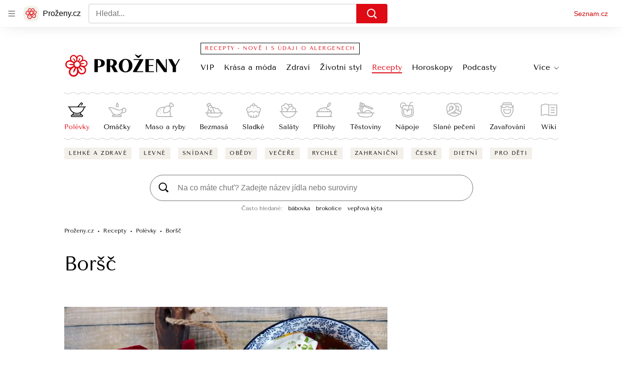

--- FILE ---
content_type: text/html; charset=utf-8
request_url: https://www.prozeny.cz/clanek/borsc-67847
body_size: 80825
content:
<!doctype html>
<html lang="cs"><head><meta charSet="utf-8"/><meta content="IE=edge" http-equiv="X-UA-Compatible"/><link as="font" crossorigin="anonymous" href="https://d50-a.sdn.cz/d_50/c_static_QN_J/WjHo/martel-700.woff2" rel="preload" type="font/woff2"/><link as="font" crossorigin="anonymous" href="https://d50-a.sdn.cz/d_50/c_static_QN_J/WjHo/martel-regular.woff2" rel="preload" type="font/woff2"/><link as="font" crossorigin="anonymous" href="https://d50-a.sdn.cz/d_50/c_static_QK_G/hbFBu/tenor-sans-regular.woff2" rel="preload" type="font/woff2"/><title>Boršč: recept na ruskou polévku s masem, řepou a další zeleninou</title><link data-ima-meta rel="canonical" href="https://www.prozeny.cz/clanek/borsc-67847" /><link data-ima-meta rel="previewimage" href="https://d50-a.sdn.cz/d_50/c_img_QI_S/fElt/borsc-recept.jpeg?fl=cro,0,0,2493,1402%7Cres,1200,,1%7Cwebp,75" /><meta data-ima-meta name="description" content="Mrkev, petržel a celer dejte spolu s masem do hrnce, zalejte 2 litry vody. Přidejte bobkový list, pár kuliček pepře a přiveďte k varu. Na mírném ohni uvařte maso doměkka." /><meta data-ima-meta name="keywords" content="Hovězí maso, Červená řepa, Kořenová zelenina, Bobkový list" /><meta data-ima-meta name="robots" content="index, follow" /><meta data-ima-meta name="viewport" content="width=device-width, initial-scale=1, minimum-scale=1, viewport-fit=cover" /><meta data-ima-meta name="twitter:title" content="Boršč - Proženy.cz" /><meta data-ima-meta name="twitter:description" content="Boršč, to je podzimní klasika, která zahřeje i zasytí. Polévka plná masa i zeleniny vám dodá energii na celý den. S kopečkem zakysané smetany chutná fantasticky. " /><meta data-ima-meta name="twitter:card" content="summary_large_image" /><meta data-ima-meta name="twitter:image" content="https://d50-a.sdn.cz/d_50/c_img_QI_S/fElt/borsc-recept.jpeg?fl=cro,0,0,2493,1402%7Cres,1200,,1%7Cwebp,75" /><meta data-ima-meta name="twitter:url" content="https://www.prozeny.cz/clanek/borsc-67847" /><meta data-ima-meta name="szn:age-restricted-content" content="" /><meta data-ima-meta name="szn:hp-expire" content="2020-11-18T04:00:00.000Z" /><meta data-ima-meta name="szn:galleries-image-link" content="https://api-web.prozeny.cz/v1/galleries-image-link/65676205ce1faf48cb559b43" /><meta data-ima-meta name="szn:permalink" content="www.prozeny.cz/clanek/67847" /><meta data-ima-meta name="szn:discussionDisabled" content="false" /><meta data-ima-meta name="szn:_cls" content="RecipeArticlePublished" /><meta data-ima-meta name="twitter:site" content="@seznam_cz" /><meta data-ima-meta name="szn:image" content="https://d50-a.sdn.cz/d_50/c_img_QI_S/fElt/borsc-recept.jpeg?fl=cro,0,0,2493,1402%7Cres,1200,,1%7Cwebp,75" data-previewtype="common" /><meta data-ima-meta property="og:title" content="Boršč - Proženy.cz" /><meta data-ima-meta property="og:description" content="Boršč, to je podzimní klasika, která zahřeje i zasytí. Polévka plná masa i zeleniny vám dodá energii na celý den. S kopečkem zakysané smetany chutná fantasticky. " /><meta data-ima-meta property="og:type" content="website" /><meta data-ima-meta property="og:image" content="https://d50-a.sdn.cz/d_50/c_img_QI_S/fElt/borsc-recept.jpeg?fl=cro,0,0,2493,1402%7Cres,1200,,1%7Cwebp,75" /><meta data-ima-meta property="og:url" content="https://www.prozeny.cz/clanek/borsc-67847" />
<link crossorigin="anonymous" rel="manifest" href="https://d50-a.sdn.cz/d_50/c_static_gU_F/injBa/site.webmanifest">
<link crossorigin="anonymous" rel="icon" href="https://d50-a.sdn.cz/d_50/c_static_gU_F/injBa/favicon.ico" sizes="32x32">
<link crossorigin="anonymous" rel="icon" href="https://d50-a.sdn.cz/d_50/c_static_gU_F/injBa/favicon.svg" type="image/svg+xml">
<link crossorigin="anonymous" rel="apple-touch-icon" href="https://d50-a.sdn.cz/d_50/c_static_gU_F/injBa/apple-touch-icon.png">
<link rel="preload" href="https://d50-a.sdn.cz/d_50/c_static_QM_B/47lBi/ribbon/prozeny-logo.svg" as="image" type="image/svg+xml">
<link rel="preload" href="https://d50-a.sdn.cz/d_50/c_static_QM_B/47lBi/ribbon/prozeny-icon.svg" as="image" type="image/svg+xml">
<link rel="preconnect" href="https://d94-a.sdn.cz" />
<link rel="preconnect" href="https://d795-a.sdn.cz" />
<link rel="preconnect" href="https://d50-a.sdn.cz" />
<link rel="preconnect" href="https://api-web.prozeny.cz" />
<meta name="seznam-wmt" content=7dRkWWh6pI5GczPvCsEArHdYN9sXrgF0><meta content="#ffffff" name="theme-color"/><link crossorigin="crossorigin" href="https://share.seznam.cz/report/prozeny/web" rel="preconnect"/><link crossorigin="crossorigin" href="https://api-web.prozeny.cz/v1" rel="preconnect"/><link as="style" href="//d50-a.sdn.cz/d_50/c_static_p7_A/nDJ4VEZEqCaOxZVRlFfwJkm/d2bc/static/css/app.d67c8677f51d1053.css" rel="preload" type="text/css" /><link href="//d50-a.sdn.cz/d_50/c_static_p7_A/nDJ4VEZEqCaOxZVRlFfwJkm/d2bc/static/css/app.d67c8677f51d1053.css" rel="stylesheet" onerror="this.onerror=null;this.href='/pro/static/css/app.d67c8677f51d1053.css';" /><script id="ima-revival-settings">(function (root) {
      root.$Debug = false;
      root.$IMA = root.$IMA || {};
      $IMA.SPA = false;
      $IMA.SPAPrefetch = false;
      $IMA.$PublicPath = "//d50-a.sdn.cz/d_50/c_static_p7_A/nDJ4VEZEqCaOxZVRlFfwJkm/d2bc/";
      $IMA.$RequestID = "mkfhnn8d-1cg.mefatq41-32909df3-15c7-490c-baa4-89b93a888f2e";
      $IMA.$Language = "cs";
      $IMA.$Env = "prod";
      $IMA.$Debug = false;
      $IMA.$Version = "10.1.0";
      $IMA.$App = {"scrambleCss":{"hashTable":[["el","atm","focus","increasing","mol","grey","animate","just","timeline","advert","document","ogm","tpl","page","placeholder"],["button-primary","blind","css-crop","organism-type-wide","timeline-item-content-top","link","label","position-relative","wavy-separator-render-before","overflow","loaded","responsive","placeholder","fill","loader","loader-animation","loader-animation-black","loader-animation-white","layout-responsive","layout-fill","image","loader-center","crossdomain-service","crossdomain-service__icon","text-decorator__style--bold","text-decorator__style--italic","text-decorator__style--subscript","text-decorator__style--superscript","text-decorator__style--underline","accessibility-header","avatar__icon","icon-mask__border","avatar","icon_author-placeholder","icon_author-placeholder--light","facebook-share","facebook-share__icon","icon","info-link","link-icon","lock--unlocked","lock--locked","lock--unavailable","login-restricted","login-restricted__dialog","login-restricted__dialog__button","login-restricted__dialog__icon","login-restricted__dialog__text","video-media-item","video-media-item__player-container","pixel","toggle","visible","toggle--disabled","toggle__switch","toggle__input","tts-info","tts-info__icon","tts-info__login-link","tts-play-btn","tts-play-btn__play-btn","tts-play-btn__pause-btn","tts-play-btn__advert","tts-play-btn__duration","twitter-share","twitter-share__icon","video-expired-poster","video-expired-poster__expire-message-container","video-expired-poster__expire-message-icon","video-expired-poster__expire-message-text","video-loading-poster","video-loading-poster--regression","copyright","merkur-error","merkur-error__text","merkur-error__button","merkur-error__debug","merkur-placeholder","merkur-placeholder__loader","specificity","iframe-player","iframe-player__iframe","avatar-with-lock__lock","avatar-with-lock","lock","content-access-button__disabled","content-access-button__link","dialog-wrapper","info-bubble","info-bubble__inside","info-bubble__icon","info-bubble__text","discussion-link","discussion-link__icon","info-paragraph","info-paragraph__icon","screen-reader","text-placeholder","text-placeholder--big","text-placeholder--medium","text-placeholder--small","text-placeholder--w-100-p","text-placeholder--w-80-p","text-placeholder--w-60-p","text-placeholder--w-40-p","text-placeholder--w-15-p","image-placeholder--rounded-corners","image-placeholder--circular","social-link-icon","seznam-like-button","seznam-discussion-link","seznam-discussion-link__icon","seznam-discussion-link__count","seznam-subscribe-button","expand-button","expand-button-link","headline-h1","headline-h2","headline-h3","headline-h4","headline-h5","media-item-image","media-item-image-overlay-button","media-item-image-overlay-text","media-item-image-overlay-button-highlight","media-item-image-events","paragraph","image-placeholder--color-dark","image-placeholder--color-medium","image-placeholder--color-light","text-placeholder--color-dark","text-placeholder--color-medium","text-placeholder--color-light","social-link","social-link-text","allergen-info","allergen-info__circle","allergen-info__number","allergen-info__name","allergen-info--highlighted","common-input","common-input__input","common-input__content","common-input__unit","common-input--valid","common-input--invalid","common-input--typing","icon-label","icon-label__icon","icon-label__text","icon-label__value","icon-label__title","ingredients-list","ingredients-list__item","ingredients-list__allergen-tooltip","input-invalid-description","input-label","input-label__label","input-label__input-content","input-label__label-field","more-items-link","more-items-link--prev","more-items-link--next","radio-input__field","calculator__radio-input","radio-input__input","radio-input__label","radio-input--valid","radio-input--invalid","radio-input","radio-input__invalid-description","select","select__feedback","select__feedback--valid","select__feedback--invalid","select__feedback--typing","select__select","select__select--empty","select__content","select__dropdown-icon","select__dropdown-icon--open","select__option","select__option--active","select__input","select__datalist","select__datalist--open","select__valid-icon","select__invalid-description","timeline-item-info","timeline-item-info__section","timeline-item-info__date-with-separator","tooltip","tooltip_content","tooltip_content--default","tooltip_content__visible","icon--custom-color","icon-social-facebook__icon-circle","icon-social-facebook__icon-logo","advert-content","advert-container","advert","gambling-warning","gambling-warning__icon","gambling-warning__text","native-advert-wrapper","rich-content--for-article","banner__link","banner__commercial-title","banner__tag","banner__tag-title","banner__caption-text","banner__caption-author","embed","embed__accessibility","embed__accessibility--bottom","embed--fixed-height","iframe","figure__caption--hidden","figure__caption-author","figure__paid-content","figure","xpc-product","xpc-product__inactive-product","xpc-product_active-product-info__prompt-text","xpc-product_active-product-info__teaser","xpc-product_active-product-info__login-link","xpc-product_active-product-info__title","content-access-button","gallery__preview-main-image","gallery__preview-bar","gallery__preview-image","gallery__preview-image-last","gallery__preview-background","gallery__preview-foreground","gallery__preview-rest-container","gallery__preview-rest","gallery__preview-rest-icon","gallery__image-link","gallery__image-container","gallery__images-container","gallery__advert-container","gallery__expanded-container","figure__media","link-box","link-box__link","link-box__icon","link-box__text","list","li","list-ol","login-restriction-wrapper","login-restriction-wrapper__cover","login-restriction-wrapper__dialog","login-restriction-wrapper__text","login-restriction-wrapper__button","podcast-embed","podcast-embed_placeholder","podcast-embed_placeholder__header","podcast-embed_placeholder__image","podcast-embed_placeholder__play-button","poll__answer","poll__answer-text","poll__answer-result","poll__answer-percent","poll__login","poll__login-link","poll__login-icon","poll__progress-bar","poll__progress-bar-container","poll__progress-bar-block","poll__progress-bar-hundred","poll__progress-bar-thirty","poll__progress-bar-ten","poll__progress-bar-five","poll__progress-bar-one","poll__progress-bar-point-three","poll__progress-bar-point-one","poll--disabled","quiz__question","quiz__question__title","quiz__submit-wrapper","quiz__submit-button","quiz__evaluation","quiz__evaluation__title","quiz__evaluation__description","quiz__evaluation__image","quiz__evaluation__share-buttons","quiz","quiz__form--evaluated","quiz-answer__title","quiz__question__title-image","quiz-answer","quiz-answer__label","quiz-answer__radiowrapper","icon__article-molecules-radio-button","icon__article-molecules-radio-button__dot","icon__article-molecules-radio-button__border","quiz-answer__textwrapper","quiz-answer__description","quiz-answer__text-image","quiz-answer__answer-icon","icon__article-molecules-check","quiz-answer--answered","quiz-answer--correct","quiz-answer--incorrect","show-all-button","show-all-button__button","static-content__iframe-container","table","table__table","table__cell--bold","table__cell--underline","table__cell--italic","table__cell--text-left","table__cell--text-center","table__cell--text-right","video-gallery__button","video-gallery__count","video-gallery__media-image-container","video-gallery__media-image-container--selected","video-gallery__media-label","video-gallery__media-title","video-gallery__media-source","video-gallery__scroll","video-gallery__thumb","video-gallery__thumb--selected","video-gallery__media-image","video-gallery__thumbs","video-gallery__thumbs-container","video-gallery__time","video-gallery__title","video-gallery__arrow","video-gallery__scroll--next","author_content","author_content__info-wrapper","author_content--indented","author_photos","author_photos__photo","author_subscribe-btn-modal","author_subscribe-btn-modal__btn","author_subscribe-btn-modal__icon","author_subscribe-btn-modal__modal","author-badge","author-badge__name","author-badge__photo","author-badge__role","scroll-box","scroll-box__list","scroll-box__children-wrapper","scroll-box__button","scroll-box__button--hide-on-mobile","scroll-box__button--hidden","scroll-box__button--next","scroll-box__button--prev","scroll-box__button-arrow","scroll-box__button-gradient","scroll-box__button-gradient--next","scroll-box__button-gradient--prev","seznam-recommends-item","seznam-recommends-item__link","seznam-recommends-item__text-box","seznam-recommends-item__title","seznam-recommends-item__image","seznam-recommends-item__image-sizer","seznam-recommends-item__service-name","seznam-recommends-item__additional-type","seznam-recommends-item__label--is-advert","seznam-recommends-item__label--is-service","seznam-recommends-item__label-link","donate-button","donate-button__icon","donate-promo","donate-promo__icon","donate-promo__content","donate-promo__text","dropdown-list","dropdown-list_option-item","dropdown-list_option-item__link","dropdown-list_options-wrapper","collapsible","collapsible__summary","collapsible__icon","","epub-dialog","epub-dialog__content","epub-dialog__headline","epub-dialog__icon","epub-dialog__close","epub-dialog__button","headline","kindle-email-form","kindle-email-form__input","kindle-email-form__input--invalid","kindle-email-form__invalid","kindle-email-form__button","lightbox","lightbox__list","lightbox__list-image","lightbox__caption","lightbox__caption--hidden","lightbox__caption-text","lightbox__caption-author","lightbox__controls","lightbox__controls-text","lightbox__controls-button","lightbox__controls-button--hidden","lightbox__controls-button--previous","lightbox__controls-button--next","lightbox__item-image","carousel","carousel__panel","carousel__item","carousel__item-wrapper","carousel__container","carousel__container--moving","carousel__controls","carousel__controls--hidden","carousel__controls-prev","carousel__controls-next","carousel__item-title","carousel__dot-navigation","carousel__dot-navigation-item","carousel__dot-navigation-item--active","carousel__slide-counter","lock-label","paid-dialog-content","paid-dialog-content__icon","login-wall-dialog-content","login-wall-dialog-content__icon","login-wall-dialog-content__title","login-wall-dialog-content__register","login-wall-dialog-content__register-link","restricted-content-dialog","restricted-content-dialog--align-to-top","restricted-content-dialog--align-to-bottom","restricted-content-dialog--fix-to-window","restricted-content-dialog--static","restricted-content","xpc-product_active-product-info__author","xpc-product_active-product-info__description","xpc-product_active-product-info__unlocked","xpc-product_active-product-info__unlocked-icon","xpc-product_active-product-info__unlocked-text","xpc-product__loader-teaser","social-share-buttons","social-share-buttons__share-button","icon__atoms-facebook","icon__atoms-twitter","epub-button","epub-button__icon","epub-button__button","epub-button__dropdown","dropdown-list__option","dropdown-list__option-link","dropdown-list--open","epub-button__shade","social-share-popover","social-share-popover__icon","social-share-popover__button","social-share-popover__dropdown","shared-timeline__title","shared-timeline__articles-wrapper","shared-timeline-item__link","shared-timeline-item__media","shared-timeline-item__title","shared-timeline-item__bottom-gradient","subscription-placeholder","subscription-placeholder__headline","subscription-placeholder__headline--no-image","subscription-placeholder__picture","subscription-placeholder__login","edit-link","assign-email","assign-email__button","assign-email__diff-acc-prompt","restriction-wrapper","restriction-wrapper__embed-cover","facebook-post","tiktok-post__wrapper","banner__media","banner__caption","banner","media-item-image-caption","figure__caption","figure__caption-text","infobox","infobox__title","list-ul","poll__question","poll__votes-count","poll","quiz__encouragement-to-submit","quiz__evaluation__results","icon-social-facebook","media-item-image-caption-text","media-item-image-caption-box","increasing-specificity","table__cell","table__cell--predefined-style-0","table__body","quote","quote__quote","quote__footer","quote__author","author_photo","icon__author-placeholder","icon__author-placeholder--light","author_names","error-content","error-content__content","error-content__icon","error-content__title","error-content__button","error-content__footer","menu","menu__list","menu_item-link","menu_item--active","menu_item-link__icon","footer-items_list-item","footer-items_list-item__link","footer-items__list","shared-timeline","with-animated-borders__wrapper","with-animated-borders","allergens-multiselect","allergens-multiselect__button","alphabetical-list","alphabetical-list_items-by-letter","alphabetical-list_items-by-letter__letter","alphabetical-list_items-by-letter__no-results","alphabetical-list_items-by-letter__items","alphabetical-list_items-by-letter__item","alphabetical-list_items-by-letter__item-link","alphabetical-list_alphabet_alphabet-item","alphabetical-list_alphabet_alphabet-item__link","alphabetical-list_alphabet_alphabet-item__link--active","alphabetical-list_alphabet__list","alphabetical-list__wavy-separator","alphabetical-list__content","birthday-select","birthday-select__input-select","birthday-select__select","birthday-select__select-label","calculator","calculator-wrapper","calculator-wrapper__title","calculator-wrapper__subtitle","calculator-wrapper__perex","crossdomain-document-link","item__media","item__content-title","crossdomain-document-link__service","document-links","item-wrapper","foods-table__legend","foods-table__legend-item","foods-table__legend-source","foods-table__sort-title","foods-table__arrow-icon","foods-table__expand-button-wrapper","foods-table","table__cell--predefined-style-102","table__cell--predefined-style-103","table__cell--predefined-style-101","footer","footer__links","footer__social-links-text","footer__social-links","footer__social-link","footer__copyright","footer__copyright-text","your-horoscope","your-horoscope__image-wrapper","your-horoscope__image","your-horoscope__title","your-horoscope__title-link","your-horoscope__perex","your-horoscope__day","your-horoscope__section","your-horoscope__month","your-horoscope__form","your-horoscope__text-box","your-horoscope__form_text","your-horoscope__controls-change","your-horoscope__controls","your-horoscope__select_container","your-horoscope__select_dropdown","your-horoscope__form_empty","your-horoscope__form_invalid","your-horoscope__plain_button","your-horoscope__submit-button-wrapper","your-horoscope__submit_button","your-horoscope__change_button","link-card__top--common","link-card__top--ebox","link-card__headline--common","link-card__headline--ebox","link-card__global-link","link-card__global-link-icon","link-card--next-to-sidebar","link-card__items","link-card--whole-page-wide","link-label","link-label--dark","link-label--light","link-label--uppercase","medical-field-tags__items","medical-field-tags__item","medical-field-tags","our-doctors","our-doctors__map","our-doctors__map-img","our-doctors__map-img-ebox","our-doctors__mapy-com-logo","our-doctors__arrow-icon","our-doctors__wrapper","our-doctors__description","our-doctors__description-ebox","our-doctors__wrapper-ebox","our-doctors__links","our-doctors__cities","our-doctors__search-bar","search-bar_input","search-bar__mobile-wrapper","poll-wrapper","poll-wrapper__title","rating","rating__avg","rating__count","rating__star-icon","rating__star-icon--hidden","rating__star-icon--visible-full","rating__star-icon--visible-half","icon__recipe-rating-star-half-1","icon__recipe-rating-star-half-2","rating__star-icon--hover","rating__star-icon--active","rating__stars","rating__stars--vote-allowed","rich-content","gallery","instagram-post","merkur-widget","search-bar_primary-suggestion-item__image","search-bar_primary-suggestion-item__headline","search-bar_primary-suggestion-item__video","search-bar_primary-suggestion-item","search-bar_more-results-button--active","search-bar_primary-suggestion--leaflet","search-bar_primary-suggestion--doctor","search-bar_primary-suggestion--article","search-bar_primary-suggestion--active","search-bar_primary-suggestion__doctor-item","search-bar_primary-suggestion__doctor-address","search-bar","search-bar__wrapper","search-bar__input","search-bar__search-icon","search-bar__erase-button","search-bar__erase-button--hidden","search-bar__erase-button-icon","search-bar__suggestions","search-bar__primary-suggestions","search-bar__secondary-suggestions","search-bar__secondary-suggestion","search-bar__close-button","search-bar__close-button-icon","search-bar--opened","search-bar--with-suggestions","search-bar__mobile-wrapper-overflow","search-bar__search-header","search-bar--closed","search-bar_secondary-suggestion--active","search-bar_secondary-suggestion","service-logo","step","step__bullet","item__image-wrapper","item","timeline-advert--inarticle","wrapper__video","item__content","trending-queries","trending-queries__label","trending-queries__placeholder","trending-queries_list","trending-queries_list__item","with-animated-borders--vertical","with-animated-borders--horizontal","calculator-chart__desktop-graph","calculator-chart__mobile-left-axis","calculator-chart__mobile-first-row","calculator-chart__mobile-graph-wrapper","calculator-chart__mobile-graph","calculator-chart__mobile-right-axis","calculator-chart__mobile-bottom-axis-label","calculator-chart--mobile","calculator-chart--desktop","calculator-child-bmi__table-title","calculator-child-bmi__table-comment","calculator-child-height-age__table-title","calculator-child-height-age__table-comment","calculator-child-weight-to-height__table-title","calculator-child-weight-to-height__table-comment","calculator-form","calculator-form__fields","calculator-form__submit-button","calculator-form__submit-buttonsubmit-button","calculator-form__submit-button--danger","calculator-form__submit-button--warning","calculator-form__submit-button--normal","calculator-form__result-row","calculator-form__input-label-birthday-select","select__select-container","calculator-result__value","calculator-result__main-row","calculator-result--danger","calculator-result--warning","calculator-result--good","calculator-graphical-result","calculator-graphical-result__title","calculator-graphical-result__body","calculator-graphical-result__el-wavy-separator","calculator-table","calculator-table__table","calculator-table__table-cell","calculator-table__table-cell--yellow-dark","calculator-table__table-cell--yellow-light","calculator-table__table-head","calculator-table__table-body--yellow","calculator-table__table-row","calculator-table__graph-description","calculator-waist-diameter__notice","link-card-item-basic","link-card-item-basic__headline-text","link-card-item-basic__top","link-card-item-basic__headline","link-card-item-basic__subtitle","link-card-item-basic__icon","link-card-item-basic__icon--in-corner","link-card-item-basic__label-wrapper","link-card-item-basic__label","link-card-item-basic__description","link-card-item-basic__description--smaller","link-card-item-basic--next-to-sidebar","link-card-item-basic__top--description-smaller","link-card-item-basic--whole-page-wide","link-card-item-calculator","link-card-item-calculator__action-label","link-card-item-calculator__top","link-card-item-calculator__icon-wrapper","link-card-item-calculator__headline","link-card-item-calculator__description","link-card-item-calculator--next-to-sidebar","link-card-item-calculator--whole-page-wide","aria-live","advert-layout","advert-sticky","advert-skyscraper","advert-sponsor","advert-really-sticky","advert-not-available","advert-align-to-top","advert-align-to-bottom","advert-fix-to-window","royalty-sidebar","advert-adaptable","advert-repeating","branding-static-advert","branding-static-advert-sklik","advert-leaderboard","advert-branding","branding-sizer--auto","date-of-publication","date-of-publication__item","document-summary","document-summary__ai-model","document-summary__first-line","document-summary__info","document-summary__info-icon","document-summary__title","text-to-speech","text-to-speech--active","text-to-speech__width-container","text-to-speech__close-button","article-author","article-author__authors-labels","article-author__info-paragraph","article-author__","article-author__button-slot-before","article-author__button-slot-after","article-author__social-wrapper","article-author__tts-wrapper","author--multiple-authors","article-author-header","article-author-header--two-rows","article-author-header--large-author","article-author-header__top","article-author-header__top--column","article-author-header__top--row","article-author-header__top--multiple-authors","article-author-header__authors-labels","article-author-header__labels","article-author-header__button-slot-before","article-author-header__button-slot-after","article-author-header__social-wrapper","article-author-header__tts-wrapper","article-author-header__avatar","article-author-header__name","article-author-header__role","article-author-header__large-authors-labels","author-box","author-box__photo","author-box__actions","author-box__name","author-box__social-links","author-box__social-link","author-box__paragraph","author-box__role","author-box__bio","author-box__right-top-container","author-box__right-container","icon_author-placeholder--dark","author-box__photo-with-border","icon-mask","authors-directory_author-breadcrumbs","authors-directory_author-breadcrumbs__title","authors-directory_author-breadcrumbs__letter","authors-directory_author-breadcrumbs__letter--link","authors-directory_author-breadcrumbs__letter--active","authors-directory","authors-directory__list","advertorial-disclaimer","tertiary-section-menu__sections-list","tertiary-section-menu__section","breadcrumb-navigation","breadcrumb-navigation__link","seznam-recommends__content","native-advert","seznam-recommends__item","external-menu_seo-footer","external-menu_seo-footer__seznam-logo","external-menu_seo-footer__group","external-menu_seo-footer__item","external-menu_seo-footer__link","external-menu_seo-footer__list","external-menu_seo-footer__logo","external-menu_seo-footer__separator","external-menu_seo-footer__title","external-menu_seo-footer__group--additional","headline--left","headline--center","headline--right","debug","author-xpc-products__section-title","share-bar","share-bar__bubble","share-bar__bubble--without-like-button","share-bar__like","share-bar__discussion","share-bar__left","share-bar__right","share-bar__share","share-bar__share-buttons","share-bar__text","share-bar__text--hidden-on-mobile","subscribe","subscribe__button","subscribe-info","szn-discussion","related-tags__title","related-tags__item","related-tags__tag","leaderboard-timeline","shared-timeline__article","shared-timeline__item-placeholder","skyscraper-timeline","age-restriction-dialog","age-restriction-dialog__wrapper","age-restriction-dialog__arrow","age-restriction-dialog__body","age-restriction-dialog__body--storybook","age-restriction-dialog__content","age-restriction-dialog__logo","age-restriction-dialog__title","age-restriction-dialog_login-link","age-restriction-dialog_login-link__info","age-restriction-dialog_login-link__info-link","wake-lock-button--disabled","wake-lock-button__label","branding-layout","branding-loader","branding-sizer","branding-advert-code-iframe","branding-advert-creative","branding-advert-creative-background","branding-advert-iframe","branding-advert-iframe-2000","branding-page-content","branding-is-branding-shown","branding-narrow","branding__paw-container","advert-mobile-square","advert-mobile-square-inscreen","advert-mobile-square-640","article-content","section","article-perex","content","date-of-publication__updated","szn-premium","szn-premium__icon--placeholder","szn-premium__text--placeholder","szn-premium__text__description","main-media","tertiary-section-menu","tertiary-section-menu__section-link","tertiary-section-menu__section--active","top-story","external-menu_seo-footer__container","info-box","related-tags","branding","article-header","article-backlink__link","article-backlink__link-icon","daily-horoscope_card-item","daily-horoscope_card-item__top","daily-horoscope_card-item__left","daily-horoscope_card-item__section","daily-horoscope_card-item__image","daily-horoscope_card-item__perex","daily-horoscope--only-one","zodiac-sign","daily-horoscope__title","daily-horoscope","daily-horoscope__container","daily-horoscope__placeholder","daily-horoscope__article-cell","difficulty__container","external-menu_header","external-menu_header__first-row-wrapper","external-menu_header__second-row-wrapper","external-menu_header__third-row-wrapper","external-menu_header__tag-row-wrapper--show-always","external-menu_header__second-row-wrapper--show-always","external-menu_header__third-row-wrapper--show-always","external-menu_header__tag-row","external-menu_header__first-row-menu","external-menu_header__second-row-wrapper--with-icons","external-menu_header__first-row","external-menu_header__second-row","external-menu_header__second-row-menu","external-menu_header__second-row-menu--with-icons","external-menu_header__logo","external-menu_header__dropdown-list-icon","external-menu_header__dropdown-list","external-menu_header__third-row","menu_item","external-menu_header__second-row-menu--with-icons-all-active","external-menu_header__tag-row-menu","external-menu_header__third-row-menu","e-box--fiveArticles","e-box_top-article","e-box--horoscope","e-box--ourDoctors","e-box_top-article__container","e-box_top-article__text-box","e-box_top-article__headline","e-box_top-article__headline-link","e-box_top-article__image","e-box_top-article--video","e-box_content__articles-container","e-box_placeholders__articles-container","e-box_content__top-article","e-box_placeholders__top-article","e-box_content__articles","e-box_placeholders__articles","e-box_content__article-cell","e-box_placeholders__article-cell","e-box_content__article-cell-first-article","e-box_placeholders__article-cell-first-article","wrapper","e-box--threeArticles","e-box_header","e-box_header__main-title","e-box_header__title","e-box_header__first-row-menu","e-box_header__dropdown-list","e-box_header__dropdown-list-icon","e-box__dropdown-list-icon","food-category-detail__menu","food-category-detail__menu-item","food-category-detail","food-detail__content","food-detail","food-search__headline","medicaments","medicaments__title","medicaments__list","leaflet-original-titles","leaflet-original-titles__introductory-text","leaflet-original-titles__substance-text","recipe-ingredients_dishes-count","recipe-ingredients_dishes-count__setter","recipe-ingredients_dishes-count__title","recipe-ingredients_dishes-count__text","recipe-ingredients_dishes-count__icon","recipe-ingredients_dishes-count__icon-plus","recipe-ingredients_dishes-count__icon-minus","recipe-ingredients__list-container","recipe-ingredients__list","recipe-ingredients__allergens-title","recipe-ingredients__allergens-list","recipe-ingredients__list-title","recipe-ingredients__disclaimer","related-documents__headline","related-documents__container","related-documents","search-bar__search-bar","search-feed__results","search-feed__results-standard","search-feed__results-item","search-feed__results-item-article","search-feed__results-item-leaflet","search-feed__headline","search-feed__result-topics","search-feed__result-topic","search-feed__expand-button-wrapper","search-feed","tag-meta","table__cell--predefined-style-20","timeline","timeline_expand","timeline--maxFourColumns","external-menu_pregnancy","external-menu_pregnancy__trimesters","external-menu_pregnancy__weeks","king-container","king-content","king-sidebar","king-sidebar-container","king-middle-container","royalty-main","royalty-layout","royalty-vendor-bottom","royalty-wideHeader","royalty-header","royalty-footer","king-","king-top-content","king-middle-content","king-bottom-content","royalty-","royalty-bottom","royalty-branding"]]},"features":{"allowedABTests":true,"allowedPerformanceObserver":true,"discussionLide":true,"noIndex":false,"isWebPSupported":true,"isAvifSupported":false},"externalApiUrl":"https://api-web.prozeny.cz/v1","sdnStaticRootUrl":"//d50-a.sdn.cz/d_50/c_static_p7_A/nDJ4VEZEqCaOxZVRlFfwJkm/d2bc/static","sznApiConfigs":{"currentEnv":[{"name":"zpravy","externalUrl":"https://api-web.seznamzpravy.cz/v1","apiExternalUrl":"https://api-external.seznamzpravy.cz/v1"},{"name":"novinky","externalUrl":"https://api-web.novinky.cz/v1","apiExternalUrl":"https://api-external.novinky.cz/v1"},{"name":"pocasi","externalUrl":"https://api-web.pocasi.seznam.cz/v1"},{"name":"xfeed","externalUrl":"https://api-web.clanky.seznam.cz/v1","apiExternalUrl":"https://api-external.clanky.seznam.cz/v1"},{"name":"super","externalUrl":"https://api-web.super.cz/v1","apiExternalUrl":"https://api-external.super.cz/v1"},{"name":"prozeny","externalUrl":"https://api-web.prozeny.cz/v1","apiExternalUrl":"https://api-external.prozeny.cz/v1"},{"name":"garaz","externalUrl":"https://api-web.garaz.cz/v1","apiExternalUrl":"https://api-external.garaz.cz/v1"},{"name":"sport","externalUrl":"https://api-web.sport.cz/v1","apiExternalUrl":"https://api-external.sport.cz/v1"},{"name":"blogy","externalUrl":"https://api-web.medium.seznam.cz/v1","apiExternalUrl":"https://api-external.medium.seznam.cz/v1"},{"name":"campus","externalUrl":"https://api-web.campus.seznamzpravy.cz/v1"},{"name":"seoApi","externalUrl":"https://share.seznam.cz/seoapi/public"},{"name":"xpc","externalUrl":"https://share.seznam.cz/xpc/v1/api/public"}],"prod":[{"name":"zpravy","externalUrl":"https://api-web.seznamzpravy.cz/v1","apiExternalUrl":"https://api-external.seznamzpravy.cz/v1"},{"name":"novinky","externalUrl":"https://api-web.novinky.cz/v1","apiExternalUrl":"https://api-external.novinky.cz/v1"},{"name":"pocasi","externalUrl":"https://api-web.pocasi.seznam.cz/v1"},{"name":"xfeed","externalUrl":"https://api-web.clanky.seznam.cz/v1","apiExternalUrl":"https://api-external.clanky.seznam.cz/v1"},{"name":"super","externalUrl":"https://api-web.super.cz/v1","apiExternalUrl":"https://api-external.super.cz/v1"},{"name":"prozeny","externalUrl":"https://api-web.prozeny.cz/v1","apiExternalUrl":"https://api-external.prozeny.cz/v1"},{"name":"garaz","externalUrl":"https://api-web.garaz.cz/v1","apiExternalUrl":"https://api-external.garaz.cz/v1"},{"name":"sport","externalUrl":"https://api-web.sport.cz/v1","apiExternalUrl":"https://api-external.sport.cz/v1"},{"name":"blogy","externalUrl":"https://api-web.medium.seznam.cz/v1","apiExternalUrl":"https://api-external.medium.seznam.cz/v1"},{"name":"campus","externalUrl":"https://api-web.campus.seznamzpravy.cz/v1"},{"name":"seoApi","externalUrl":"https://share.seznam.cz/seoapi/public"},{"name":"xpc","externalUrl":"https://share.seznam.cz/xpc/v1/api/public"}]},"userFlags":{"sbr":false}};
      $IMA.$Protocol = "https:";
      $IMA.$Host = "www.prozeny.cz";
      $IMA.$Root = "";
      $IMA.$LanguagePartPath = "";
    })(typeof window !== 'undefined' && window !== null ? window : global);
    </script>
    <script>
      window.$IMA = window.$IMA || {};
      window.$IMA.Runner = {
        onError: function (error) {
          if (window.$Debug) {
            if (window.__IMA_HMR && window.__IMA_HMR.emitter) {
              window.__IMA_HMR.emitter.emit('error', { error: error });
            } else {
              console.error(error);
            }
          }

          fetch('https://share.seznam.cz/report/prozeny/web', {
            method: 'POST',
            headers: {
              'Content-Type': 'application/json'
            },
            body: JSON.stringify({
              $type: 'error:runner',
              referrer: document.referrer,
              url: location.href,
              params: {},
              name: error.name,
              message: error.message,
              stack: error.stack
            })
          });
        },
        onUnsupported: function () {
          fetch('https://share.seznam.cz/report/prozeny/web', {
            method: 'POST',
            headers: {
              'Content-Type': 'application/json'
            },
            body: JSON.stringify({
              $type: 'client:legacy',
              unsupported: true
            })
          });
        },
      };

      if (!window.fetch) {
        window.$IMA.Runner.scripts = ['https://d50-a.sdn.cz/d_50/c_static_gZ_D/fRbG8/js/fetch-polyfill.js'];
      }
    </script>
    <script id="ima-runner">var e;(e="undefined"!=typeof window&&null!==window?window:global).$IMA=e.$IMA||{},e.$IMA.Runner=function(e){for(var r=Object(e),t=1;t<arguments.length;t++){var n=arguments[t];if(null!=n)for(var o in n)Object.prototype.hasOwnProperty.call(n,o)&&(r[o]=n[o])}return r}({isEsVersion:!1,scriptResources:JSON.parse("{\"scripts\":[[\"//d50-a.sdn.cz/d_50/c_static_p7_A/nDJ4VEZEqCaOxZVRlFfwJkm/d2bc/static/js/app.bundle.58c5545655edd54d.js\",{\"async\":\"\",\"crossorigin\":\"anonymous\",\"fallback\":\"/pro/static/js/app.bundle.58c5545655edd54d.js\"}],[\"//d50-a.sdn.cz/d_50/c_static_p7_A/nDJ4VEZEqCaOxZVRlFfwJkm/d2bc/static/js/locale/cs.41f5ee5649536d94.js\",{\"async\":\"\",\"crossorigin\":\"anonymous\",\"fallback\":\"/pro/static/js/locale/cs.41f5ee5649536d94.js\"}]],\"esScripts\":[[\"//d50-a.sdn.cz/d_50/c_static_p7_A/nDJ4VEZEqCaOxZVRlFfwJkm/d2bc/static/js.es/app.bundle.573080058ae6b890.js\",{\"async\":\"\",\"crossorigin\":\"anonymous\",\"fallback\":\"/pro/static/js.es/app.bundle.573080058ae6b890.js\"}],[\"//d50-a.sdn.cz/d_50/c_static_p7_A/nDJ4VEZEqCaOxZVRlFfwJkm/d2bc/static/js.es/locale/cs.f67ef1b1a8446af2.js\",{\"async\":\"\",\"crossorigin\":\"anonymous\",\"fallback\":\"/pro/static/js.es/locale/cs.f67ef1b1a8446af2.js\"}]]}"),scripts:[],loadedScripts:[],testScripts:{scripts:['return typeof AbortController !== "undefined"',"return (() => { const o = { t: 1 }; return { ...o }; })() && (async () => ({}))() && !!Object.values"],esScripts:['return typeof Promise.withResolvers === "function"','return typeof Object.groupBy === "function"']},initScripts:function(){var r=e.$IMA.Runner,t=e.document.head;function n(e){try{return!!Function(e)()}catch(e){return!1}}if(r.scriptResources.esScripts&&r.testScripts.esScripts.every(n))r.isEsVersion=!0,Array.prototype.push.apply(r.scripts,r.scriptResources.esScripts);else{if(!(r.scriptResources.scripts&&r.testScripts.scripts.every(n)))return r.onUnsupported();Array.prototype.push.apply(r.scripts,r.scriptResources.scripts)}Array.isArray(r.scripts)&&r.scripts.forEach(function n(o){var a=e.document.createElement("script");if("string"==typeof o)a.src=o;else{var i=o[0],u=o[1];a.src=i,Object.keys(u).forEach(function(e){"fallback"===e&&u.fallback?a.onerror=function(){var e={};Object.keys(u).forEach(function(r){"fallback"!==r&&(e[r]=u[r])}),n([u.fallback,e])}:a.setAttribute(e,u[e])})}a.onload=function(){r.onLoad(o)},t.appendChild(a)})},run:function(){var r=e.$IMA.Runner;try{r.isEsVersion?Function(`/******/ (() => { // webpackBootstrap
/******/ 	"use strict";
/******/ 	var __webpack_modules__ = ({});
/************************************************************************/
/******/ 	// The module cache
/******/ 	var __webpack_module_cache__ = {};
/******/ 	
/******/ 	// The require function
/******/ 	function __webpack_require__(moduleId) {
/******/ 		// Check if module is in cache
/******/ 		var cachedModule = __webpack_module_cache__[moduleId];
/******/ 		if (cachedModule !== undefined) {
/******/ 			return cachedModule.exports;
/******/ 		}
/******/ 		// Create a new module (and put it into the cache)
/******/ 		var module = __webpack_module_cache__[moduleId] = {
/******/ 			id: moduleId,
/******/ 			loaded: false,
/******/ 			exports: {}
/******/ 		};
/******/ 	
/******/ 		// Execute the module function
/******/ 		__webpack_modules__[moduleId].call(module.exports, module, module.exports, __webpack_require__);
/******/ 	
/******/ 		// Flag the module as loaded
/******/ 		module.loaded = true;
/******/ 	
/******/ 		// Return the exports of the module
/******/ 		return module.exports;
/******/ 	}
/******/ 	
/******/ 	// expose the modules object (__webpack_modules__)
/******/ 	__webpack_require__.m = __webpack_modules__;
/******/ 	
/************************************************************************/
/******/ 	/* webpack/runtime/chunk loaded */
/******/ 	(() => {
/******/ 		var deferred = [];
/******/ 		__webpack_require__.O = (result, chunkIds, fn, priority) => {
/******/ 			if(chunkIds) {
/******/ 				priority = priority || 0;
/******/ 				for(var i = deferred.length; i > 0 && deferred[i - 1][2] > priority; i--) deferred[i] = deferred[i - 1];
/******/ 				deferred[i] = [chunkIds, fn, priority];
/******/ 				return;
/******/ 			}
/******/ 			var notFulfilled = Infinity;
/******/ 			for (var i = 0; i < deferred.length; i++) {
/******/ 				var [chunkIds, fn, priority] = deferred[i];
/******/ 				var fulfilled = true;
/******/ 				for (var j = 0; j < chunkIds.length; j++) {
/******/ 					if ((priority & 1 === 0 || notFulfilled >= priority) && Object.keys(__webpack_require__.O).every((key) => (__webpack_require__.O[key](chunkIds[j])))) {
/******/ 						chunkIds.splice(j--, 1);
/******/ 					} else {
/******/ 						fulfilled = false;
/******/ 						if(priority < notFulfilled) notFulfilled = priority;
/******/ 					}
/******/ 				}
/******/ 				if(fulfilled) {
/******/ 					deferred.splice(i--, 1)
/******/ 					var r = fn();
/******/ 					if (r !== undefined) result = r;
/******/ 				}
/******/ 			}
/******/ 			return result;
/******/ 		};
/******/ 	})();
/******/ 	
/******/ 	/* webpack/runtime/compat get default export */
/******/ 	(() => {
/******/ 		// getDefaultExport function for compatibility with non-harmony modules
/******/ 		__webpack_require__.n = (module) => {
/******/ 			var getter = module && module.__esModule ?
/******/ 				() => (module['default']) :
/******/ 				() => (module);
/******/ 			__webpack_require__.d(getter, { a: getter });
/******/ 			return getter;
/******/ 		};
/******/ 	})();
/******/ 	
/******/ 	/* webpack/runtime/create fake namespace object */
/******/ 	(() => {
/******/ 		var getProto = Object.getPrototypeOf ? (obj) => (Object.getPrototypeOf(obj)) : (obj) => (obj.__proto__);
/******/ 		var leafPrototypes;
/******/ 		// create a fake namespace object
/******/ 		// mode & 1: value is a module id, require it
/******/ 		// mode & 2: merge all properties of value into the ns
/******/ 		// mode & 4: return value when already ns object
/******/ 		// mode & 16: return value when it's Promise-like
/******/ 		// mode & 8|1: behave like require
/******/ 		__webpack_require__.t = function(value, mode) {
/******/ 			if(mode & 1) value = this(value);
/******/ 			if(mode & 8) return value;
/******/ 			if(typeof value === 'object' && value) {
/******/ 				if((mode & 4) && value.__esModule) return value;
/******/ 				if((mode & 16) && typeof value.then === 'function') return value;
/******/ 			}
/******/ 			var ns = Object.create(null);
/******/ 			__webpack_require__.r(ns);
/******/ 			var def = {};
/******/ 			leafPrototypes = leafPrototypes || [null, getProto({}), getProto([]), getProto(getProto)];
/******/ 			for(var current = mode & 2 && value; typeof current == 'object' && !~leafPrototypes.indexOf(current); current = getProto(current)) {
/******/ 				Object.getOwnPropertyNames(current).forEach((key) => (def[key] = () => (value[key])));
/******/ 			}
/******/ 			def['default'] = () => (value);
/******/ 			__webpack_require__.d(ns, def);
/******/ 			return ns;
/******/ 		};
/******/ 	})();
/******/ 	
/******/ 	/* webpack/runtime/define property getters */
/******/ 	(() => {
/******/ 		// define getter functions for harmony exports
/******/ 		__webpack_require__.d = (exports, definition) => {
/******/ 			for(var key in definition) {
/******/ 				if(__webpack_require__.o(definition, key) && !__webpack_require__.o(exports, key)) {
/******/ 					Object.defineProperty(exports, key, { enumerable: true, get: definition[key] });
/******/ 				}
/******/ 			}
/******/ 		};
/******/ 	})();
/******/ 	
/******/ 	/* webpack/runtime/ensure chunk */
/******/ 	(() => {
/******/ 		__webpack_require__.f = {};
/******/ 		// This file contains only the entry chunk.
/******/ 		// The chunk loading function for additional chunks
/******/ 		__webpack_require__.e = (chunkId) => {
/******/ 			return Promise.all(Object.keys(__webpack_require__.f).reduce((promises, key) => {
/******/ 				__webpack_require__.f[key](chunkId, promises);
/******/ 				return promises;
/******/ 			}, []));
/******/ 		};
/******/ 	})();
/******/ 	
/******/ 	/* webpack/runtime/get javascript chunk filename */
/******/ 	(() => {
/******/ 		// This function allow to reference async chunks
/******/ 		__webpack_require__.u = (chunkId) => {
/******/ 			// return url for filenames not based on template
/******/ 			if (chunkId === "vendors") return "static/js.es/chunk." + chunkId + ".50a86a38d86cbc31.js";
/******/ 			// return url for filenames based on template
/******/ 			return undefined;
/******/ 		};
/******/ 	})();
/******/ 	
/******/ 	/* webpack/runtime/get mini-css chunk filename */
/******/ 	(() => {
/******/ 		// This function allow to reference async chunks
/******/ 		__webpack_require__.miniCssF = (chunkId) => {
/******/ 			// return url for filenames based on template
/******/ 			return undefined;
/******/ 		};
/******/ 	})();
/******/ 	
/******/ 	/* webpack/runtime/global */
/******/ 	(() => {
/******/ 		__webpack_require__.g = (function() {
/******/ 			if (typeof globalThis === 'object') return globalThis;
/******/ 			try {
/******/ 				return this || new Function('return this')();
/******/ 			} catch (e) {
/******/ 				if (typeof window === 'object') return window;
/******/ 			}
/******/ 		})();
/******/ 	})();
/******/ 	
/******/ 	/* webpack/runtime/hasOwnProperty shorthand */
/******/ 	(() => {
/******/ 		__webpack_require__.o = (obj, prop) => (Object.prototype.hasOwnProperty.call(obj, prop))
/******/ 	})();
/******/ 	
/******/ 	/* webpack/runtime/load script */
/******/ 	(() => {
/******/ 		var inProgress = {};
/******/ 		var dataWebpackPrefix = "clanky-web:";
/******/ 		// loadScript function to load a script via script tag
/******/ 		__webpack_require__.l = (url, done, key, chunkId) => {
/******/ 			if(inProgress[url]) { inProgress[url].push(done); return; }
/******/ 			var script, needAttach;
/******/ 			if(key !== undefined) {
/******/ 				var scripts = document.getElementsByTagName("script");
/******/ 				for(var i = 0; i < scripts.length; i++) {
/******/ 					var s = scripts[i];
/******/ 					if(s.getAttribute("src") == url || s.getAttribute("data-webpack") == dataWebpackPrefix + key) { script = s; break; }
/******/ 				}
/******/ 			}
/******/ 			if(!script) {
/******/ 				needAttach = true;
/******/ 				script = document.createElement('script');
/******/ 		
/******/ 				script.charset = 'utf-8';
/******/ 				script.timeout = 120;
/******/ 				if (__webpack_require__.nc) {
/******/ 					script.setAttribute("nonce", __webpack_require__.nc);
/******/ 				}
/******/ 				script.setAttribute("data-webpack", dataWebpackPrefix + key);
/******/ 		
/******/ 				script.src = url;
/******/ 			}
/******/ 			inProgress[url] = [done];
/******/ 			var onScriptComplete = (prev, event) => {
/******/ 				// avoid mem leaks in IE.
/******/ 				script.onerror = script.onload = null;
/******/ 				clearTimeout(timeout);
/******/ 				var doneFns = inProgress[url];
/******/ 				delete inProgress[url];
/******/ 				script.parentNode && script.parentNode.removeChild(script);
/******/ 				doneFns && doneFns.forEach((fn) => (fn(event)));
/******/ 				if(prev) return prev(event);
/******/ 			}
/******/ 			var timeout = setTimeout(onScriptComplete.bind(null, undefined, { type: 'timeout', target: script }), 120000);
/******/ 			script.onerror = onScriptComplete.bind(null, script.onerror);
/******/ 			script.onload = onScriptComplete.bind(null, script.onload);
/******/ 			needAttach && document.head.appendChild(script);
/******/ 		};
/******/ 	})();
/******/ 	
/******/ 	/* webpack/runtime/make namespace object */
/******/ 	(() => {
/******/ 		// define __esModule on exports
/******/ 		__webpack_require__.r = (exports) => {
/******/ 			if(typeof Symbol !== 'undefined' && Symbol.toStringTag) {
/******/ 				Object.defineProperty(exports, Symbol.toStringTag, { value: 'Module' });
/******/ 			}
/******/ 			Object.defineProperty(exports, '__esModule', { value: true });
/******/ 		};
/******/ 	})();
/******/ 	
/******/ 	/* webpack/runtime/node module decorator */
/******/ 	(() => {
/******/ 		__webpack_require__.nmd = (module) => {
/******/ 			module.paths = [];
/******/ 			if (!module.children) module.children = [];
/******/ 			return module;
/******/ 		};
/******/ 	})();
/******/ 	
/******/ 	/* webpack/runtime/publicPath */
/******/ 	(() => {
/******/ 		__webpack_require__.p = "/pro/";
/******/ 	})();
/******/ 	
/******/ 	/* webpack/runtime/jsonp chunk loading */
/******/ 	(() => {
/******/ 		// no baseURI
/******/ 		
/******/ 		// object to store loaded and loading chunks
/******/ 		// undefined = chunk not loaded, null = chunk preloaded/prefetched
/******/ 		// [resolve, reject, Promise] = chunk loading, 0 = chunk loaded
/******/ 		var installedChunks = {
/******/ 			"runtime": 0
/******/ 		};
/******/ 		
/******/ 		__webpack_require__.f.j = (chunkId, promises) => {
/******/ 				// JSONP chunk loading for javascript
/******/ 				var installedChunkData = __webpack_require__.o(installedChunks, chunkId) ? installedChunks[chunkId] : undefined;
/******/ 				if(installedChunkData !== 0) { // 0 means "already installed".
/******/ 		
/******/ 					// a Promise means "currently loading".
/******/ 					if(installedChunkData) {
/******/ 						promises.push(installedChunkData[2]);
/******/ 					} else {
/******/ 						if("runtime" != chunkId) {
/******/ 							// setup Promise in chunk cache
/******/ 							var promise = new Promise((resolve, reject) => (installedChunkData = installedChunks[chunkId] = [resolve, reject]));
/******/ 							promises.push(installedChunkData[2] = promise);
/******/ 		
/******/ 							// start chunk loading
/******/ 							var url = __webpack_require__.p + __webpack_require__.u(chunkId);
/******/ 							// create error before stack unwound to get useful stacktrace later
/******/ 							var error = new Error();
/******/ 							var loadingEnded = (event) => {
/******/ 								if(__webpack_require__.o(installedChunks, chunkId)) {
/******/ 									installedChunkData = installedChunks[chunkId];
/******/ 									if(installedChunkData !== 0) installedChunks[chunkId] = undefined;
/******/ 									if(installedChunkData) {
/******/ 										var errorType = event && (event.type === 'load' ? 'missing' : event.type);
/******/ 										var realSrc = event && event.target && event.target.src;
/******/ 										error.message = 'Loading chunk ' + chunkId + ' failed.\\n(' + errorType + ': ' + realSrc + ')';
/******/ 										error.name = 'ChunkLoadError';
/******/ 										error.type = errorType;
/******/ 										error.request = realSrc;
/******/ 										installedChunkData[1](error);
/******/ 									}
/******/ 								}
/******/ 							};
/******/ 							__webpack_require__.l(url, loadingEnded, "chunk-" + chunkId, chunkId);
/******/ 						} else installedChunks[chunkId] = 0;
/******/ 					}
/******/ 				}
/******/ 		};
/******/ 		
/******/ 		// no prefetching
/******/ 		
/******/ 		// no preloaded
/******/ 		
/******/ 		// no HMR
/******/ 		
/******/ 		// no HMR manifest
/******/ 		
/******/ 		__webpack_require__.O.j = (chunkId) => (installedChunks[chunkId] === 0);
/******/ 		
/******/ 		// install a JSONP callback for chunk loading
/******/ 		var webpackJsonpCallback = (parentChunkLoadingFunction, data) => {
/******/ 			var [chunkIds, moreModules, runtime] = data;
/******/ 			// add "moreModules" to the modules object,
/******/ 			// then flag all "chunkIds" as loaded and fire callback
/******/ 			var moduleId, chunkId, i = 0;
/******/ 			if(chunkIds.some((id) => (installedChunks[id] !== 0))) {
/******/ 				for(moduleId in moreModules) {
/******/ 					if(__webpack_require__.o(moreModules, moduleId)) {
/******/ 						__webpack_require__.m[moduleId] = moreModules[moduleId];
/******/ 					}
/******/ 				}
/******/ 				if(runtime) var result = runtime(__webpack_require__);
/******/ 			}
/******/ 			if(parentChunkLoadingFunction) parentChunkLoadingFunction(data);
/******/ 			for(;i < chunkIds.length; i++) {
/******/ 				chunkId = chunkIds[i];
/******/ 				if(__webpack_require__.o(installedChunks, chunkId) && installedChunks[chunkId]) {
/******/ 					installedChunks[chunkId][0]();
/******/ 				}
/******/ 				installedChunks[chunkId] = 0;
/******/ 			}
/******/ 			return __webpack_require__.O(result);
/******/ 		}
/******/ 		
/******/ 		var chunkLoadingGlobal = globalThis["webpackChunkclanky_web"] = globalThis["webpackChunkclanky_web"] || [];
/******/ 		chunkLoadingGlobal.forEach(webpackJsonpCallback.bind(null, 0));
/******/ 		chunkLoadingGlobal.push = webpackJsonpCallback.bind(null, chunkLoadingGlobal.push.bind(chunkLoadingGlobal));
/******/ 	})();
/******/ 	
/************************************************************************/
/******/ 	
/******/ 	
/******/ })()
;`)():Function(`/******/ (() => { // webpackBootstrap
/******/ 	"use strict";
/******/ 	var __webpack_modules__ = ({});
/************************************************************************/
/******/ 	// The module cache
/******/ 	var __webpack_module_cache__ = {};
/******/ 	
/******/ 	// The require function
/******/ 	function __webpack_require__(moduleId) {
/******/ 		// Check if module is in cache
/******/ 		var cachedModule = __webpack_module_cache__[moduleId];
/******/ 		if (cachedModule !== undefined) {
/******/ 			return cachedModule.exports;
/******/ 		}
/******/ 		// Create a new module (and put it into the cache)
/******/ 		var module = __webpack_module_cache__[moduleId] = {
/******/ 			id: moduleId,
/******/ 			loaded: false,
/******/ 			exports: {}
/******/ 		};
/******/ 	
/******/ 		// Execute the module function
/******/ 		__webpack_modules__[moduleId].call(module.exports, module, module.exports, __webpack_require__);
/******/ 	
/******/ 		// Flag the module as loaded
/******/ 		module.loaded = true;
/******/ 	
/******/ 		// Return the exports of the module
/******/ 		return module.exports;
/******/ 	}
/******/ 	
/******/ 	// expose the modules object (__webpack_modules__)
/******/ 	__webpack_require__.m = __webpack_modules__;
/******/ 	
/************************************************************************/
/******/ 	/* webpack/runtime/chunk loaded */
/******/ 	(() => {
/******/ 		var deferred = [];
/******/ 		__webpack_require__.O = (result, chunkIds, fn, priority) => {
/******/ 			if(chunkIds) {
/******/ 				priority = priority || 0;
/******/ 				for(var i = deferred.length; i > 0 && deferred[i - 1][2] > priority; i--) deferred[i] = deferred[i - 1];
/******/ 				deferred[i] = [chunkIds, fn, priority];
/******/ 				return;
/******/ 			}
/******/ 			var notFulfilled = Infinity;
/******/ 			for (var i = 0; i < deferred.length; i++) {
/******/ 				var [chunkIds, fn, priority] = deferred[i];
/******/ 				var fulfilled = true;
/******/ 				for (var j = 0; j < chunkIds.length; j++) {
/******/ 					if ((priority & 1 === 0 || notFulfilled >= priority) && Object.keys(__webpack_require__.O).every((key) => (__webpack_require__.O[key](chunkIds[j])))) {
/******/ 						chunkIds.splice(j--, 1);
/******/ 					} else {
/******/ 						fulfilled = false;
/******/ 						if(priority < notFulfilled) notFulfilled = priority;
/******/ 					}
/******/ 				}
/******/ 				if(fulfilled) {
/******/ 					deferred.splice(i--, 1)
/******/ 					var r = fn();
/******/ 					if (r !== undefined) result = r;
/******/ 				}
/******/ 			}
/******/ 			return result;
/******/ 		};
/******/ 	})();
/******/ 	
/******/ 	/* webpack/runtime/compat get default export */
/******/ 	(() => {
/******/ 		// getDefaultExport function for compatibility with non-harmony modules
/******/ 		__webpack_require__.n = (module) => {
/******/ 			var getter = module && module.__esModule ?
/******/ 				() => (module['default']) :
/******/ 				() => (module);
/******/ 			__webpack_require__.d(getter, { a: getter });
/******/ 			return getter;
/******/ 		};
/******/ 	})();
/******/ 	
/******/ 	/* webpack/runtime/create fake namespace object */
/******/ 	(() => {
/******/ 		var getProto = Object.getPrototypeOf ? (obj) => (Object.getPrototypeOf(obj)) : (obj) => (obj.__proto__);
/******/ 		var leafPrototypes;
/******/ 		// create a fake namespace object
/******/ 		// mode & 1: value is a module id, require it
/******/ 		// mode & 2: merge all properties of value into the ns
/******/ 		// mode & 4: return value when already ns object
/******/ 		// mode & 16: return value when it's Promise-like
/******/ 		// mode & 8|1: behave like require
/******/ 		__webpack_require__.t = function(value, mode) {
/******/ 			if(mode & 1) value = this(value);
/******/ 			if(mode & 8) return value;
/******/ 			if(typeof value === 'object' && value) {
/******/ 				if((mode & 4) && value.__esModule) return value;
/******/ 				if((mode & 16) && typeof value.then === 'function') return value;
/******/ 			}
/******/ 			var ns = Object.create(null);
/******/ 			__webpack_require__.r(ns);
/******/ 			var def = {};
/******/ 			leafPrototypes = leafPrototypes || [null, getProto({}), getProto([]), getProto(getProto)];
/******/ 			for(var current = mode & 2 && value; typeof current == 'object' && !~leafPrototypes.indexOf(current); current = getProto(current)) {
/******/ 				Object.getOwnPropertyNames(current).forEach((key) => (def[key] = () => (value[key])));
/******/ 			}
/******/ 			def['default'] = () => (value);
/******/ 			__webpack_require__.d(ns, def);
/******/ 			return ns;
/******/ 		};
/******/ 	})();
/******/ 	
/******/ 	/* webpack/runtime/define property getters */
/******/ 	(() => {
/******/ 		// define getter functions for harmony exports
/******/ 		__webpack_require__.d = (exports, definition) => {
/******/ 			for(var key in definition) {
/******/ 				if(__webpack_require__.o(definition, key) && !__webpack_require__.o(exports, key)) {
/******/ 					Object.defineProperty(exports, key, { enumerable: true, get: definition[key] });
/******/ 				}
/******/ 			}
/******/ 		};
/******/ 	})();
/******/ 	
/******/ 	/* webpack/runtime/ensure chunk */
/******/ 	(() => {
/******/ 		__webpack_require__.f = {};
/******/ 		// This file contains only the entry chunk.
/******/ 		// The chunk loading function for additional chunks
/******/ 		__webpack_require__.e = (chunkId) => {
/******/ 			return Promise.all(Object.keys(__webpack_require__.f).reduce((promises, key) => {
/******/ 				__webpack_require__.f[key](chunkId, promises);
/******/ 				return promises;
/******/ 			}, []));
/******/ 		};
/******/ 	})();
/******/ 	
/******/ 	/* webpack/runtime/get javascript chunk filename */
/******/ 	(() => {
/******/ 		// This function allow to reference async chunks
/******/ 		__webpack_require__.u = (chunkId) => {
/******/ 			// return url for filenames not based on template
/******/ 			if (chunkId === "vendors") return "static/js/chunk." + chunkId + ".de294dd1a7f2af90.js";
/******/ 			// return url for filenames based on template
/******/ 			return undefined;
/******/ 		};
/******/ 	})();
/******/ 	
/******/ 	/* webpack/runtime/global */
/******/ 	(() => {
/******/ 		__webpack_require__.g = (function() {
/******/ 			if (typeof globalThis === 'object') return globalThis;
/******/ 			try {
/******/ 				return this || new Function('return this')();
/******/ 			} catch (e) {
/******/ 				if (typeof window === 'object') return window;
/******/ 			}
/******/ 		})();
/******/ 	})();
/******/ 	
/******/ 	/* webpack/runtime/hasOwnProperty shorthand */
/******/ 	(() => {
/******/ 		__webpack_require__.o = (obj, prop) => (Object.prototype.hasOwnProperty.call(obj, prop))
/******/ 	})();
/******/ 	
/******/ 	/* webpack/runtime/load script */
/******/ 	(() => {
/******/ 		var inProgress = {};
/******/ 		var dataWebpackPrefix = "clanky-web:";
/******/ 		// loadScript function to load a script via script tag
/******/ 		__webpack_require__.l = (url, done, key, chunkId) => {
/******/ 			if(inProgress[url]) { inProgress[url].push(done); return; }
/******/ 			var script, needAttach;
/******/ 			if(key !== undefined) {
/******/ 				var scripts = document.getElementsByTagName("script");
/******/ 				for(var i = 0; i < scripts.length; i++) {
/******/ 					var s = scripts[i];
/******/ 					if(s.getAttribute("src") == url || s.getAttribute("data-webpack") == dataWebpackPrefix + key) { script = s; break; }
/******/ 				}
/******/ 			}
/******/ 			if(!script) {
/******/ 				needAttach = true;
/******/ 				script = document.createElement('script');
/******/ 		
/******/ 				script.charset = 'utf-8';
/******/ 				script.timeout = 120;
/******/ 				if (__webpack_require__.nc) {
/******/ 					script.setAttribute("nonce", __webpack_require__.nc);
/******/ 				}
/******/ 				script.setAttribute("data-webpack", dataWebpackPrefix + key);
/******/ 		
/******/ 				script.src = url;
/******/ 			}
/******/ 			inProgress[url] = [done];
/******/ 			var onScriptComplete = (prev, event) => {
/******/ 				// avoid mem leaks in IE.
/******/ 				script.onerror = script.onload = null;
/******/ 				clearTimeout(timeout);
/******/ 				var doneFns = inProgress[url];
/******/ 				delete inProgress[url];
/******/ 				script.parentNode && script.parentNode.removeChild(script);
/******/ 				doneFns && doneFns.forEach((fn) => (fn(event)));
/******/ 				if(prev) return prev(event);
/******/ 			}
/******/ 			var timeout = setTimeout(onScriptComplete.bind(null, undefined, { type: 'timeout', target: script }), 120000);
/******/ 			script.onerror = onScriptComplete.bind(null, script.onerror);
/******/ 			script.onload = onScriptComplete.bind(null, script.onload);
/******/ 			needAttach && document.head.appendChild(script);
/******/ 		};
/******/ 	})();
/******/ 	
/******/ 	/* webpack/runtime/make namespace object */
/******/ 	(() => {
/******/ 		// define __esModule on exports
/******/ 		__webpack_require__.r = (exports) => {
/******/ 			if(typeof Symbol !== 'undefined' && Symbol.toStringTag) {
/******/ 				Object.defineProperty(exports, Symbol.toStringTag, { value: 'Module' });
/******/ 			}
/******/ 			Object.defineProperty(exports, '__esModule', { value: true });
/******/ 		};
/******/ 	})();
/******/ 	
/******/ 	/* webpack/runtime/node module decorator */
/******/ 	(() => {
/******/ 		__webpack_require__.nmd = (module) => {
/******/ 			module.paths = [];
/******/ 			if (!module.children) module.children = [];
/******/ 			return module;
/******/ 		};
/******/ 	})();
/******/ 	
/******/ 	/* webpack/runtime/publicPath */
/******/ 	(() => {
/******/ 		__webpack_require__.p = "/pro/";
/******/ 	})();
/******/ 	
/******/ 	/* webpack/runtime/jsonp chunk loading */
/******/ 	(() => {
/******/ 		// no baseURI
/******/ 		
/******/ 		// object to store loaded and loading chunks
/******/ 		// undefined = chunk not loaded, null = chunk preloaded/prefetched
/******/ 		// [resolve, reject, Promise] = chunk loading, 0 = chunk loaded
/******/ 		var installedChunks = {
/******/ 			"runtime": 0
/******/ 		};
/******/ 		
/******/ 		__webpack_require__.f.j = (chunkId, promises) => {
/******/ 				// JSONP chunk loading for javascript
/******/ 				var installedChunkData = __webpack_require__.o(installedChunks, chunkId) ? installedChunks[chunkId] : undefined;
/******/ 				if(installedChunkData !== 0) { // 0 means "already installed".
/******/ 		
/******/ 					// a Promise means "currently loading".
/******/ 					if(installedChunkData) {
/******/ 						promises.push(installedChunkData[2]);
/******/ 					} else {
/******/ 						if("runtime" != chunkId) {
/******/ 							// setup Promise in chunk cache
/******/ 							var promise = new Promise((resolve, reject) => (installedChunkData = installedChunks[chunkId] = [resolve, reject]));
/******/ 							promises.push(installedChunkData[2] = promise);
/******/ 		
/******/ 							// start chunk loading
/******/ 							var url = __webpack_require__.p + __webpack_require__.u(chunkId);
/******/ 							// create error before stack unwound to get useful stacktrace later
/******/ 							var error = new Error();
/******/ 							var loadingEnded = (event) => {
/******/ 								if(__webpack_require__.o(installedChunks, chunkId)) {
/******/ 									installedChunkData = installedChunks[chunkId];
/******/ 									if(installedChunkData !== 0) installedChunks[chunkId] = undefined;
/******/ 									if(installedChunkData) {
/******/ 										var errorType = event && (event.type === 'load' ? 'missing' : event.type);
/******/ 										var realSrc = event && event.target && event.target.src;
/******/ 										error.message = 'Loading chunk ' + chunkId + ' failed.\\n(' + errorType + ': ' + realSrc + ')';
/******/ 										error.name = 'ChunkLoadError';
/******/ 										error.type = errorType;
/******/ 										error.request = realSrc;
/******/ 										installedChunkData[1](error);
/******/ 									}
/******/ 								}
/******/ 							};
/******/ 							__webpack_require__.l(url, loadingEnded, "chunk-" + chunkId, chunkId);
/******/ 						} else installedChunks[chunkId] = 0;
/******/ 					}
/******/ 				}
/******/ 		};
/******/ 		
/******/ 		// no prefetching
/******/ 		
/******/ 		// no preloaded
/******/ 		
/******/ 		// no HMR
/******/ 		
/******/ 		// no HMR manifest
/******/ 		
/******/ 		__webpack_require__.O.j = (chunkId) => (installedChunks[chunkId] === 0);
/******/ 		
/******/ 		// install a JSONP callback for chunk loading
/******/ 		var webpackJsonpCallback = (parentChunkLoadingFunction, data) => {
/******/ 			var [chunkIds, moreModules, runtime] = data;
/******/ 			// add "moreModules" to the modules object,
/******/ 			// then flag all "chunkIds" as loaded and fire callback
/******/ 			var moduleId, chunkId, i = 0;
/******/ 			if(chunkIds.some((id) => (installedChunks[id] !== 0))) {
/******/ 				for(moduleId in moreModules) {
/******/ 					if(__webpack_require__.o(moreModules, moduleId)) {
/******/ 						__webpack_require__.m[moduleId] = moreModules[moduleId];
/******/ 					}
/******/ 				}
/******/ 				if(runtime) var result = runtime(__webpack_require__);
/******/ 			}
/******/ 			if(parentChunkLoadingFunction) parentChunkLoadingFunction(data);
/******/ 			for(;i < chunkIds.length; i++) {
/******/ 				chunkId = chunkIds[i];
/******/ 				if(__webpack_require__.o(installedChunks, chunkId) && installedChunks[chunkId]) {
/******/ 					installedChunks[chunkId][0]();
/******/ 				}
/******/ 				installedChunks[chunkId] = 0;
/******/ 			}
/******/ 			return __webpack_require__.O(result);
/******/ 		}
/******/ 		
/******/ 		var chunkLoadingGlobal = self["webpackChunkclanky_web"] = self["webpackChunkclanky_web"] || [];
/******/ 		chunkLoadingGlobal.forEach(webpackJsonpCallback.bind(null, 0));
/******/ 		chunkLoadingGlobal.push = webpackJsonpCallback.bind(null, chunkLoadingGlobal.push.bind(chunkLoadingGlobal));
/******/ 	})();
/******/ 	
/************************************************************************/
/******/ 	
/******/ 	
/******/ })()
;`)(),r.onRun()}catch(e){r.onError(e)}},onLoad:function(r){var t=e.$IMA.Runner;t.loadedScripts.push("string"==typeof r?r:r[0]),t.scripts.length===t.loadedScripts.length&&t.run()},onError:function(e){console.error("IMA Runner ERROR:",e),window.__IMA_HMR&&window.__IMA_HMR.emitter&&window.$Debug&&window.__IMA_HMR.emitter.emit("error",{error:e})},onUnsupported:function(){console.warn("Unsupported environment, the app runtime was not executed.")},onRun:function(){}},e.$IMA.Runner||{}),e.$IMA.Runner.initScripts(),Object.seal(e.$IMA.Runner);</script></head><body><div id="fb-root"></div><div id="szn-clanky"><div class="skin-peach view-adapter" data-dot="page-detail" data-dot-data="{&quot;section&quot;:&quot;article&quot;}"><div class="ogm-ribbon" data-dot="ogm-ribbon" style="height:56px"><style>.szn-suggest-list--dark{--color-box-background: #333;--color-box-border: #555;--color-element-background: #555;--color-text: #f0f0f0;--color-text-metadata: #999;--color-bakground-metadata: #fff;--color-button: #f0f0f0;--color-miniapp-label: #999;--color-label: #999}.szn-suggest-list--light,.szn-suggest-list--system{--color-box-background: #fff;--color-box-border: #eee;--color-element-background: #eee;--color-text: #111;--color-text-metadata: #999;--color-bakground-metadata: #fff;--color-button: #111;--color-miniapp-label: #999;--color-label: #999}@media (prefers-color-scheme: dark){.szn-suggest-list--system{--color-box-background: #333;--color-box-border: #555;--color-element-background: #555;--color-text: #f0f0f0;--color-text-metadata: #999;--color-bakground-metadata: #fff;--color-button: #f0f0f0;--color-miniapp-label: #999;--color-label: #999}}.szn-suggest-list{position:relative;z-index:401;font-family:Arial CE,Arial,Helvetica CE,Helvetica,sans-serif}.szn-suggest-list--overlay-off{position:relative;z-index:401}.szn-suggest-list__overlay{position:absolute;inset:0;z-index:400;min-width:100%;min-height:100%;background-color:transparent;opacity:0}.szn-suggest-list__overlay__cover{position:relative;inset:0;z-index:400;min-width:100%;min-height:100%;background-color:#000}@keyframes fadeOut{0%{opacity:1}to{opacity:0}}@keyframes fadeIn{0%{opacity:0}to{opacity:1}}.szn-suggest-list__list{margin:0;padding:0;list-style:none}.szn-suggest-list__list--boxed{border:1px solid #eee;border-radius:4px;overflow:hidden;background-color:#fff;box-shadow:0 2px 4px #0003}.szn-suggest-list__item{margin:0;padding:10px 12px}.szn-suggest-list__item--indented{padding-left:56px}.szn-suggest-list__item--text{padding-top:4px;padding-bottom:4px;cursor:pointer}.szn-suggest-list__item--text:first-child{margin-top:8px}.szn-suggest-list__item--text:last-child{margin-bottom:8px}.szn-suggest-list__item--text.szn-suggest-list__item--selected{background-color:#eee}.szn-suggest-list__text{display:flex;flex-flow:row nowrap;justify-content:flex-start}@supports (display: -webkit-box){.szn-suggest-list__text{min-height:36px;overflow:hidden;align-items:center}}.szn-suggest-list__text-value{display:inline-block;margin:4px 0;max-width:calc(100% - 50px);flex-shrink:0;overflow:hidden;font-size:16px;font-weight:700;line-height:36px;color:#111;white-space:nowrap}.szn-suggest-list__text-value--short{max-width:calc(100% - 82px);text-overflow:ellipsis}@supports (display: -webkit-box){.szn-suggest-list__text-value{display:-webkit-box;-webkit-line-clamp:2;-webkit-box-orient:vertical;line-height:18px;white-space:normal;text-overflow:ellipsis}}.szn-suggest-list__text-value--emphasized{font-weight:400}.szn-suggest-list__text-metadata--text{display:inline-block;overflow:hidden;font-size:14px;line-height:36px;color:#999;white-space:nowrap;text-overflow:ellipsis}.szn-suggest-list__text-metadata--image{display:inline-block;border-radius:8px;width:32px;height:32px;flex-shrink:0;overflow:hidden;background-position:center center;background-size:cover;background-repeat:no-repeat}.szn-suggest-list__text-metadata--image--dark{opacity:.9}.szn-suggest-list__text-metadata--image--rounded{border-radius:50%}.szn-suggest-list__text-metadata--leading{display:inline-block;margin-right:12px;width:32px;height:32px;flex-shrink:0;overflow:hidden}.szn-suggest-list__text-metadata-container{display:flex;height:36px;flex-grow:1;overflow:hidden;flex-wrap:wrap;justify-content:space-between;white-space:nowrap}.szn-suggest-list__text-bottom-metadata-container{display:flex;margin-top:2px;height:16px;flex-grow:1;overflow:hidden;flex-wrap:wrap;justify-content:space-between;align-items:flex-end}.szn-suggest-list__text-metadata--bottom{padding:2px 0;height:16px;font-weight:400;line-height:12px}.szn-suggest-list__text-bottom-metadata-container .szn-suggest-list__text-metadata--bottom{font-size:12px}.szn-suggest-list__text-metadata-container--prioritize-aside-meta-data{flex-direction:row-reverse}.szn-suggest-list__text-metadata--trailing{margin-left:8px;max-width:calc(100% - 8px);flex:0 0 auto}.szn-suggest-list__text-button+.szn-suggest-list__text-metadata--trailing{max-width:calc(100% - 40px)}.szn-suggest-list__text-metadata--text.szn-suggest-list__text-metadata--trailing:before{content:"\2013  "}.szn-suggest-list__text-metadata--aside{margin-left:8px;flex:0 0 auto;text-align:right}.szn-suggest-list__text-button{display:flex;margin:auto 4px;border:none;border-radius:50%;min-width:32px;min-height:32px;justify-content:center;align-items:center;background:none;cursor:pointer;opacity:.4}.szn-suggest-list__text-button svg{fill:#111}.szn-suggest-list__text-button:hover{opacity:1}.szn-suggest-list__text-button-icon{width:13px;height:13px}.szn-suggest-list__miniapp-label{display:block;margin:0 0 8px;font-size:14px;line-height:20px;color:#999}.szn-suggest-list__miniapp-value{display:block;margin:0;font-size:16px;font-weight:700;line-height:20px;color:#111}.szn-suggest-list__item--miniapp{border-top:1px solid #eee;border-bottom:1px solid #eee}.szn-suggest-list__item--miniapp:first-child{border-top:none}.szn-suggest-list__item--miniapp:last-child{border-bottom:none}.szn-suggest-list__item--miniapp+.szn-suggest-list__item--miniapp{border-top:none}.szn-suggest-list__item--label{padding-top:4px;padding-bottom:4px}.szn-suggest-list__item--label:first-child{margin-top:8px}.szn-suggest-list__item--label:last-child{margin-bottom:8px}.szn-suggest-list__label-value{display:block;margin:0;font-size:14px;line-height:20px;color:#999;white-space:nowrap}.szn-suggest-list__tiled-list{margin-bottom:8px;overflow-x:auto}.szn-suggest-list__tiled-list ul{display:inline-flex;margin:0 6px 0 8px;padding:0;overflow-x:auto;list-style:none}.szn-suggest-list__tiled-item{display:inline-block;position:relative;box-sizing:border-box;padding:8px;width:120px;cursor:pointer}.szn-suggest-list__tiled-text-value{display:inline-block;margin-top:8px;max-width:100%;flex-shrink:0;overflow:hidden;font-size:14px;font-weight:700;line-height:36px;text-align:left;color:#111;white-space:nowrap}.szn-suggest-list__tiled-text-value--emphasized{font-weight:400}@supports (display: -webkit-box){.szn-suggest-list__tiled-text-value{display:-webkit-box;-webkit-line-clamp:2;-webkit-box-orient:vertical;line-height:18px;white-space:normal;text-overflow:ellipsis}}.szn-suggest-list__tiled-item.szn-suggest-list__item--selected{border-radius:4px;background-color:#eee}.szn-suggest-list__tiled-text-metadata{margin:0;border-radius:8px;width:104px;height:104px;flex-shrink:0;overflow:hidden;background-color:#fff;opacity:.9}.szn-suggest-list__tiled-text-metadata--image{display:block;width:104px;height:104px;background-position:center center;background-size:contain;background-repeat:no-repeat;mix-blend-mode:multiply}@supports (display: var(--prop)){.szn-suggest-list__list--boxed{border:1px solid var(--color-box-border);background-color:var(--color-box-background)}.szn-suggest-list__item--text.szn-suggest-list__item--selected{background-color:var(--color-element-background)}.szn-suggest-list__text-value{color:var(--color-text)}.szn-suggest-list__text-metadata--text{color:var(--color-text-metadata)}.szn-suggest-list__text-button svg{fill:var(--color-button)}.szn-suggest-list__miniapp-label{color:var(--color-miniapp-label)}.szn-suggest-list__miniapp-value{color:var(--color-text)}.szn-suggest-list__item--miniapp{border-top:1px solid var(--color-box-border);border-bottom:1px solid var(--color-box-border)}.szn-suggest-list__label-value{color:var(--color-label)}.szn-suggest-list__tiled-text-value{color:var(--color-text)}.szn-suggest-list__tiled-item.szn-suggest-list__item--selected{background-color:var(--color-element-background)}.szn-suggest-list__tiled-text-metadata{background-color:var(--color-bakground-metadata)}}.szn-suggest-list__item--buttons{display:flex;margin-top:auto;padding-bottom:24px;justify-content:center;gap:16px}.szn-suggest-list__button{border:0;border-radius:100px;padding:8px 16px;justify-content:center;font-weight:700;background:#f4f4f4}.szn-suggest-list__button:hover{color:var(--color-text)}.szn-mobile-input-with-suggest-list--dark{--color-input-background: #333;--color-input-shadow: #111;--color-text: #f0f0f0;--color-text-placeholder: #999;--color-box-background: #333;--color-button-primary: #c00;--color-button-search: #f0f0f0;--color-button-roundedBackground: #eee;--color-button-close: #000;--color-button-clear: #999;--color-button-back: #f0f0f0;--color-button-disabled: #999}.szn-mobile-input-with-suggest-list--light,.szn-mobile-input-with-suggest-list--system{--color-input-background: #fff;--color-input-shadow: #ccc;--color-text: #111;--color-text-placeholder: #999;--color-box-background: #fff;--color-button-primary: #c00;--color-button-search: #f0f0f0;--color-button-roundedBackground: #eee;--color-button-close: #000;--color-button-clear: #999;--color-button-back: #111;--color-button-disabled: #999}@media (prefers-color-scheme: dark){.szn-mobile-input-with-suggest-list--system{--color-input-background: #333;--color-input-shadow: #111;--color-text: #f0f0f0;--color-text-placeholder: #999;--color-box-background: #333;--color-button-primary: #c00;--color-button-search: #f0f0f0;--color-button-keyboardBackground: #f0f0f0;--color-button-keyboard: #404040;--color-button-roundedBackground: #eee;--color-button-close: #000;--color-button-clear: #999;--color-button-back: #f0f0f0;--color-button-disabled: #999}}.szn-mobile-input-with-suggest-list--dark,.szn-mobile-input-with-suggest-list--light,.szn-mobile-input-with-suggest-list--system{height:100%}.szn-mobile-input-with-suggest-list__controlPanel{display:flex;position:fixed;left:0;top:0;z-index:10000;box-sizing:border-box;border:none;padding:8px;width:100%;height:56px;align-items:center;background-color:var(--color-input-background);box-shadow:0 0 8px var(--color-input-shadow)}.szn-mobile-input-with-suggest-list__controlPanel__input-2,.szn-mobile-input-with-suggest-list__controlPanel__input-3{box-sizing:border-box;margin:0;outline:none;border:none;height:40px;overflow:hidden;color:var(--color-text);background-color:var(--color-input-background)}.szn-mobile-input-with-suggest-list__controlPanel__input-2::placeholder,.szn-mobile-input-with-suggest-list__controlPanel__input-3::placeholder{color:var(--color-text-placeholder)}.szn-mobile-input-with-suggest-list__controlPanel__input-2{width:calc(100vw - 112px)}.szn-mobile-input-with-suggest-list__controlPanel__input-3{width:calc(100vw - 160px)}.szn-mobile-input-with-suggest-list__suggestList{position:fixed;left:0;top:56px;z-index:9999;width:100vw;height:calc(100% - 56px);overflow-y:scroll;background-color:var(--color-box-background)}@keyframes speakingLeft{0%{transform:translate(0)}20%{transform:translate(-4px)}50%{transform:translate(7.5px)}80%{transform:translate(-4px)}to{transform:translate(0)}}@keyframes speakingRight{0%{transform:translate(0)}20%{transform:translate(4px)}50%{transform:translate(-7.5px)}80%{transform:translate(4px)}to{transform:translate(0)}}@keyframes speaking{0%{transform:scale(1)}20%{transform:scaleX(1.5)}50%{transform:scaleX(.25)}80%{transform:scaleX(1.5)}to{transform:scale(1)}}.szn-mobile-input-with-suggest-list__button{display:flex;margin:0;outline:none;border:transparent;border-radius:4px;padding:0;width:48px;height:40px;justify-content:center;align-items:center;background-color:transparent;background-position:center;background-repeat:no-repeat;cursor:pointer}.szn-mobile-input-with-suggest-list__button--primary{background-color:var(--color-button-primary)}.szn-mobile-input-with-suggest-list__button--rounded{border-radius:50%;height:48px;background-color:var(--color-button-roundedBackground)}.szn-mobile-input-with-suggest-list__button--icon-search svg path{color:var(--color-button-search);fill:var(--color-button-search)}.szn-mobile-input-with-suggest-list__button--icon-clear{color:var(--color-button-clear);fill:var(--color-button-clear)}.szn-mobile-input-with-suggest-list__button--icon-back{color:var(--color-button-back);fill:var(--color-button-back)}.szn-mobile-input-with-suggest-list__button--icon-close{color:var(--color-button-close);fill:var(--color-button-close)}.szn-mobile-input-with-suggest-list__button--disabled{background-color:var(--color-button-disabled);cursor:not-allowed}.ribbon-badge{display:flex;z-index:9001;min-width:50px;height:42px;flex-shrink:0;justify-content:flex-end;align-items:center}@media all and (min-width: 600px){.ribbon-badge{min-width:192px}}.ribbon-badge szn-login-widget{--icon: var(--ribbon-notifications-color, #c0c0c0);--icon-hover: var(--ribbon-notifications-color-hover, #000000)}.ribbon-button{display:flex;position:relative;flex-shrink:0;align-items:center;text-decoration:none}.ribbon-button__button{display:flex;box-sizing:border-box;margin:0;border:0;padding:0;width:100%;height:100%;overflow:visible;justify-content:center;align-items:center;font-family:inherit;font-size:100%;line-height:100%;text-align:center;color:inherit;text-transform:none;background:transparent;cursor:pointer;outline:none}.ribbon-button__button .ribbon-icon{color:inherit}.ribbon-control__icon{margin-right:16px;width:14px;width:var(--ribbon-control-icon-width, 14px)}.ribbon-control__label{margin-right:16px;flex-shrink:0;color:#c00;color:var(--ribbon-control-label-color, #cc0000)}.ribbon-control__icon~.ribbon-control__label{display:none}@media all and (min-width: 600px){.ribbon-control__icon{margin-right:6px}.ribbon-control__icon~.ribbon-control__label{display:block}}.ribbon-menu{position:fixed;inset:56px 0 0;z-index:9000;box-sizing:border-box;width:100%;height:calc(100% - 56px);height:calc(var(--ribbon-inner-height, 100%) - 56px);overflow:hidden;transition:opacity .4s ease}.ribbon-menu--hidden{pointer-events:none;visibility:hidden;opacity:0}.ribbon-menu__button{position:absolute;right:0;top:0;width:44px;height:44px;color:#a0a0a0;color:var(--ribbon-submenu-button-color, #a0a0a0)}.ribbon-menu__button--up{transform:rotate(180deg)}.ribbon-menu__content{position:absolute;inset:0;box-sizing:border-box;padding:16px 12px;width:100%;height:100%;overflow-y:scroll;background:#fafafa;background:var(--ribbon-menu-background-color, #fafafa);transition:left .4s ease;-webkit-overflow-scrolling:touch}.ribbon-menu__content:before{position:absolute;left:0;top:-30px;width:100%;height:30px;content:"";box-shadow:0 0 2px #0000001a,0 8px 30px -12px #0000001f}.ribbon-menu__content--hidden{left:-100%}.ribbon-menu__item{display:block;position:relative;padding:0 8px;min-height:44px;font-size:16px;font-weight:400;line-height:44px;color:#000;color:var(--ribbon-menu-item-color, #000000)}.ribbon-menu__link{font-size:inherit;font-weight:inherit;color:inherit;text-decoration:none}.ribbon-menu__link:visited{color:inherit}.ribbon-menu__primary,.ribbon-menu__secondary{margin:0;padding:0;list-style:none}.ribbon-menu__primary>.ribbon-menu__item{border-bottom:1px solid #f0f0f0;border-bottom:1px solid var(--ribbon-menu-separator-color, #f0f0f0)}.ribbon-menu__primary>.ribbon-menu__item:first-child{border-top:1px solid #f0f0f0;border-top:1px solid var(--ribbon-menu-separator-color, #f0f0f0);font-weight:700}.ribbon-menu__primary>.ribbon-menu__item:nth-child(n+2){color:#c00;color:var(--ribbon-menu-primary-color, #cc0000)}.ribbon-menu__secondary{max-height:1056px;overflow:hidden;transition:max-height .8s ease}.ribbon-menu__secondary--hidden{max-height:0;transition-timing-function:cubic-bezier(0,1,0,1)}@media all and (min-width: 600px){.ribbon-menu{background:#00000080}.ribbon-menu__button{display:none}.ribbon-menu__content{padding:18px 30px;width:436px;scrollbar-width:none;-ms-overflow-style:none}.ribbon-menu__content::-webkit-scrollbar{width:0;height:0}.ribbon-menu__content--hidden{left:-436px}.ribbon-menu__item{padding:0;min-height:24px;line-height:24px}.ribbon-menu__link:hover{text-decoration:underline}.ribbon-menu__primary>.ribbon-menu__item{margin-bottom:24px;border:0;font-weight:700}.ribbon-menu__primary>.ribbon-menu__item:first-child{border:0}.ribbon-menu__secondary{margin-top:8px;margin-bottom:6px;columns:2 180px}.ribbon-menu__secondary--hidden{max-height:none}.ribbon-menu__secondary>.ribbon-menu__item{margin-bottom:4px;font-size:15px}}.ribbon-menu__button .ribbon-icon{height:22px}.ribbon-search{display:flex;position:fixed;left:8px;top:0;z-index:9002;padding-top:8px;width:100%;max-width:calc(100% - 98px);flex-direction:column;transition:opacity .4s ease-in-out,visibility .4s}.ribbon-search--hidden{visibility:hidden;opacity:0}.ribbon-search__bar{display:flex;height:40px}@media all and (min-width: 600px){.ribbon-search{position:relative;left:0;padding-top:0;max-width:614px}}.ribbon-search-desktop{display:flex;position:relative;max-width:calc(100% - 48px);flex:1;flex-direction:column}@media all and (min-width: 600px){.ribbon-search-desktop{max-width:calc(100% - 64px)}}.ribbon-search-desktop__submit{border-radius:0 4px 4px 0;width:48px;height:100%;flex-shrink:0;color:#fff;color:var(--ribbon-search-button-icon-color, #ffffff);background:#c00;background:var(--ribbon-search-button-color, #cc0000)}@media all and (min-width: 600px){.ribbon-search-desktop__submit{width:64px}}.ribbon-search-desktop__submit:hover{background:#a00000;background:var(--ribbon-search-button-hover-color, #a00000)}.ribbon-search-desktop__icon-search{width:20px;height:20px}.ribbon-search-desktop__clear{display:none;position:absolute;right:0;top:0;padding-right:8px;width:32px;height:100%;color:#ccc;color:var(--ribbon-search-clear-icon-color, #cccccc)}.ribbon-search-desktop__clear:hover{color:#000;color:var(--ribbon-search-clear-icon-hover-color, #000000)}.ribbon-search-desktop__clear--visible{display:block}.ribbon-search-desktop__icon-cross{width:16px;height:16px}.ribbon-search-desktop .szn-input-with-suggest-list{box-sizing:border-box;margin:0;border-color:#ccc;border-color:var(--ribbon-search-border-color, #cccccc);border-radius:4px 0 0 4px;border-style:solid;border-width:1px;border-right:0;padding:0 40px 0 14px;min-height:100%;flex-grow:1;font-family:Trivia Seznam,Helvetica,Arial,sans-serif;font-size:16px;line-height:normal;color:#222;color:var(--ribbon-search-font-color, #222222);background:#fff;background:var(--ribbon-search-background-color, #ffffff);-webkit-appearance:none;outline:none}.ribbon-search-desktop .szn-input-with-suggest-list:hover{border-color:#666;border-color:var(--ribbon-search-border-hover-color, #666666)}.ribbon-search-desktop .szn-input-with-suggest-list::-ms-clear{display:none}.ribbon-search-desktop .szn-input-with-suggest-list::placeholder{color:#757575;color:var(--ribbon-search-placeholder-color, #757575)}.ribbon-search-desktop .szn-suggest-list{font-family:Trivia Seznam,Helvetica,Arial,sans-serif}.szn-mobile-input-with-suggest-list--light{--color-button-primary: var(--ribbon-search-button-color, #cc0000)}.szn-mobile-input-with-suggest-list__button--icon-back{box-sizing:content-box;padding:0 10px;width:20px}.szn-mobile-input-with-suggest-list__button--icon-clear{box-sizing:content-box;padding:0 22px;width:12px}.szn-mobile-input-with-suggest-list__button--icon-search{box-sizing:content-box;padding:0 12px;width:20px}.szn-mobile-input-with-suggest-list__button--icon-back .ribbon-icon,.szn-mobile-input-with-suggest-list__button--icon-clear .ribbon-icon,.szn-mobile-input-with-suggest-list__button--icon-search .ribbon-icon{width:100%;height:auto}.szn-mobile-input-with-suggest-list__controlPanel__input-2,.szn-mobile-input-with-suggest-list__controlPanel__input-3{width:auto;flex-grow:1;font-family:Arial,Helvetica,sans-serif;font-size:18px}.ribbon-mobile-search__input{display:none}.ribbon-service{display:flex;height:32px;flex-shrink:1;align-items:center;font-size:14px;color:#000;color:var(--ribbon-service-color, #000000);text-decoration:none}.ribbon-service:hover{text-decoration:none}.ribbon-service:hover,.ribbon-service:visited{color:#000;color:var(--ribbon-service-color, #000000)}.ribbon-service__icon{display:none;margin-right:8px;width:32px;height:32px}.ribbon-service__icon-label{display:none;white-space:nowrap}.ribbon-service__logo{width:auto;max-width:100%;height:24px;min-height:24px;max-height:32px}@media all and (min-width: 600px){.ribbon-service__icon,.ribbon-service__icon-label{display:block;font-size:16px}.ribbon-service__icon~.ribbon-service__logo{display:none}}.ribbon-service--sbr .ribbon-service__icon,.ribbon-service--sbr .ribbon-service__icon-label{display:block}.ribbon-service--sbr .ribbon-service__logo{display:none}.ribbon-seznam{display:flex;flex-shrink:0;align-items:center;color:#c00;color:var(--ribbon-seznam-color, #cc0000)}.ribbon-seznam__link,.ribbon-seznam__link:hover,.ribbon-seznam__link:visited{color:#c00;color:var(--ribbon-seznam-color, #cc0000);text-decoration:none}.ribbon{display:flex;position:fixed;left:0;top:0;z-index:9000;box-sizing:border-box;padding:0 16px;width:100%;height:56px;background:#fff;background:var(--ribbon-background-color, #ffffff);box-shadow:0 0 2px #0000001a,0 8px 30px -12px #0000001f}.ribbon--base{font-family:Trivia Seznam,Helvetica,Arial,sans-serif;font-size:14px}.ribbon--blind{position:absolute;width:1px;height:1px;overflow:hidden;clip:rect(1px 1px 1px 1px);clip:rect(1px,1px,1px,1px)}.ribbon--unfixed{position:absolute}.ribbon--show-search .ribbon-seznam{visibility:hidden}@media all and (min-width: 600px){.ribbon--show-search .ribbon-seznam{visibility:visible}}.ribbon__menu-button{margin-right:8px;margin-left:-8px;color:#909090;color:var(--ribbon-menu-button-color, #909090)}.ribbon__menu-button .ribbon-button__button{box-sizing:content-box;border-radius:4px;padding:8px;width:16px;height:16px}.ribbon__menu-button .ribbon-button__button:focus-visible{outline:2px solid black}.ribbon__start,.ribbon__center,.ribbon__end{display:flex;align-items:center}.ribbon__center{min-width:0;flex-grow:1}.ribbon__end{margin-left:16px;flex-shrink:0}.ribbon__end--reversed{display:flex;flex-shrink:0}@media all and (min-width: 600px){.ribbon:not(.ribbon--unfixed){padding-right:31px;width:100vw}.ribbon__end{margin-left:0}.ribbon__end--reversed{flex-direction:row-reverse}.ribbon__center{margin:0 16px}}.ribbon__end .ribbon-seznam{margin-right:16px}.ribbon__menu-button .ribbon-icon{height:12px}@media all and (min-width: 600px){.ribbon .ribbon-seznam{margin-right:0;margin-left:16px}}
</style><style>.ribbon {--ribbon-menu-primary-color: #DE0A14;--ribbon-search-button-color: #DE0A14;--ribbon-search-button-hover-color: #92070D;} </style><div class="ribbon_wrapper"><header aria-label="Hlavička" data-ribbon="56" data-ribbon-height="56" data-ribbon-version="4.7.0" role="banner" class="ribbon ribbon--base"><div class="ribbon__start"><div class="ribbon-button ribbon__menu-button"><button type="button" role="navigation" aria-label="Otevřít hlavní menu" data-dot="lista_hamburger" class="ribbon-button__button"><svg version="1.1" viewBox="0 0 14 12" aria-label="Menu" xmlns="http://www.w3.org/2000/svg" class="ribbon-icon ribbon-icon__menu"><path fill="currentColor" fill-rule="evenodd" d="M1 12h12a1 1 0 100-2H1a1 1 0 100 2m0-5h12a1 1 0 100-2H1a1 1 0 100 2m0-7h12a1 1 0 110 2H1a1 1 0 110-2"></path></svg></button></div><a href="https://www.prozeny.cz" data-dot="lista_prozeny" data-e2e="ribbon-service" class="ribbon-service"><svg version="1.1" xmlns="http://www.w3.org/2000/svg" viewBox="0 0 40 40" class="ribbon-service__icon"><defs><mask id="ribbon-squircle-mask"><rect x="0" y="0" width="40" height="40" fill="#000000"></rect><path fill="#ffffff" fill-rule="nonzero" d="M30.49 38.885a10.948 10.948 0 0 0 8.394-8.393A49.607 49.607 0 0 0 40 20c0-3.6-.385-7.11-1.116-10.491a10.948 10.948 0 0 0-8.392-8.393A49.611 49.611 0 0 0 20 0C16.4 0 12.89.385 9.51 1.116A10.949 10.949 0 0 0 1.116 9.51 49.6 49.6 0 0 0 0 19.999c0 3.6.385 7.11 1.116 10.492a10.949 10.949 0 0 0 8.393 8.393A49.584 49.584 0 0 0 20 40c3.6 0 7.11-.385 10.49-1.115"></path></mask></defs><image xlink:href="https://d50-a.sdn.cz/d_50/c_static_QM_B/47lBi/ribbon/prozeny-icon.svg" mask="url(#ribbon-squircle-mask)" width="40" height="40"></image></svg><span class="ribbon-service__icon-label">Proženy.cz</span><img alt="Proženy.cz" style="height:24px;" src="https://d50-a.sdn.cz/d_50/c_static_QM_B/47lBi/ribbon/prozeny-logo.svg" class="ribbon-service__logo"/></a></div><div id="ribbon__center" class="ribbon__center"><div role="search" aria-labelledby="ribbon-search-0" class="ribbon-search ribbon-search--hidden"><form target="_top" action="?" data-e2e="ribbon-search-form" class="ribbon-search__bar"><h6 id="ribbon-search-0" class="ribbon--blind">Vyhledat</h6><div class="ribbon-search-desktop"><input data-dot="lista_hledani_kurzor" enterkeyhint="search" name="ribbon--search" value placeholder="Hledat..." autocomplete="off" size="5" aria-label="Vyhledat" class="szn-input-with-suggest-list"/><div class="ribbon-button ribbon-search-desktop__clear"><button type="button" data-dot="lista_hledani_krizek" class="ribbon-button__button"><svg version="1.1" viewBox="0 0 32 32" aria-label="Zavřít" xmlns="http://www.w3.org/2000/svg" class="ribbon-icon ribbon-icon__cross ribbon-search-desktop__icon-cross"><g fill="currentColor"><path d="M.44 28.73L28.73.44l2.83 2.83L3.27 31.56.44 28.73z"></path><path d="M31.56 28.73L3.27.44.44 3.27l28.29 28.29 2.83-2.83z"></path></g></svg></button></div><div class="ribbon-search-desktop__suggest"></div></div><div class="ribbon-button ribbon-search-desktop__submit"><button type="submit" aria-label="Vyhledat" data-dot="lista_hledani_button" data-e2e="ribbon-search-button" class="ribbon-button__button"><svg version="1.1" viewBox="0 0 20 20" aria-label="Vyhledat" xmlns="http://www.w3.org/2000/svg" class="ribbon-icon ribbon-icon__search ribbon-search-desktop__icon-search"><path fill="currentColor" d="M 8.66201,15.27201 C 5.017,15.27201 2.054,12.30701 2.054,8.66301 2.054,5.018 5.017,2.053 8.66201,2.053 c 3.645,0 6.609,2.965 6.609,6.61001 0,3.644 -2.964,6.609 -6.609,6.609 z m 10.909,2.122 c -0.713,-0.744 -1.525,-1.392 -2.366,-2.009 -0.419,-0.31 -0.859,-0.599 -1.313,-0.876 -0.188,-0.106 -0.378,-0.212 -0.57,-0.315 1.249,-1.501 2.003,-3.43 2.003,-5.531 C 17.32501,3.886 13.43801,0 8.66201,0 3.886,0 0,3.886 0,8.66301 c 0,4.776 3.886,8.663 8.66201,8.663 2.111,0 4.046,-0.761 5.551,-2.021 0.101,0.191 0.205,0.38 0.309,0.568 0.274,0.455 0.561,0.896 0.869,1.317 0.614,0.844 1.256,1.659 1.997,2.377 0.592,0.572 1.538,0.58 2.137,0.006 0.615,-0.589 0.635,-1.565 0.046,-2.179 z"></path></svg></button></div></form><div class="szn-mobile-input-with-suggest-list--light"><input autocomplete="off" placeholder="Hledat..." aria-label="Vyhledat" value type="text" name="ribbon--search" id="ribbon--search" class="ribbon-mobile-search__input"/></div></div></div><div class="ribbon__end"><nav role="navigation" aria-labelledby="ribbon-os-menu" class="ribbon__end--reversed"><h6 id="ribbon-os-menu" class="ribbon--blind">Osobní menu</h6><div class="ribbon-seznam"><a href="https://www.seznam.cz" rel="noopener noreferrer" target="_blank" data-dot="lista_odkaz_seznam" class="ribbon-seznam__link">Seznam.cz</a></div><div id="ribbon-badge" aria-label="Osobní navigace, přihlášení a další služby" class="ribbon-badge"></div></nav></div><div class="ribbon-menu ribbon-menu--hidden"><div class="ribbon-menu__content ribbon-menu__content--hidden"><h6 id="ribbon-menu-0" class="ribbon--blind">Hlavní menu</h6><button type="button" class="ribbon--blind">Zavřít menu</button><div id="ribbon-menu__top" class="ribbon-menu__top"></div><ul class="ribbon-menu__primary"><li tabindex="-1" class="ribbon-menu__item"><a href="/" data-dot="menu-item" data-dot-data="{&quot;section&quot;:&quot;&quot;,&quot;sectionSlug&quot;:&quot;&quot;}" target="_self" class="ribbon-menu__link">Hlavní stránka</a></li><li class="ribbon-menu__item"><a href="/sekce/zdravi-a-zivotni-styl-zaujalo-nas-44" data-dot="menu-item" data-dot-data="{&quot;section&quot;:&quot;VIP&quot;,&quot;sectionSlug&quot;:&quot;zdravi-a-zivotni-styl-zaujalo-nas&quot;}" target="_self" class="ribbon-menu__link">VIP</a><div class="ribbon-button ribbon-menu__button"><button type="button" class="ribbon-button__button"><svg version="1.1" viewBox="0 0 24 24" aria-label="Šipka" xmlns="http://www.w3.org/2000/svg" class="ribbon-icon ribbon-icon__arrow"><path fill="currentColor" transform="rotate(90 5.5 13.5)" d="M.314 12.625l5.47-5.47-5.47-5.47A.75.75 0 011.375.626l6.53 6.53-6.53 6.53a.75.75 0 01-1.06-1.06z"></path></svg></button></div><ul class="ribbon-menu__secondary ribbon-menu__secondary--hidden"><li tabindex="-1" class="ribbon-menu__item"><a href="/sekce/zdravi-a-zivotni-styl-rozhovory-67" data-dot="menu-item" data-dot-data="{&quot;section&quot;:&quot;Rozhovory&quot;,&quot;sectionSlug&quot;:&quot;zdravi-a-zivotni-styl-rozhovory&quot;}" target="_self" class="ribbon-menu__link">Rozhovory</a></li><li tabindex="-1" class="ribbon-menu__item"><a href="/sekce/zdravi-a-zivotni-styl-zeny-224" data-dot="menu-item" data-dot-data="{&quot;section&quot;:&quot;Ženy&quot;,&quot;sectionSlug&quot;:&quot;zdravi-a-zivotni-styl-zeny&quot;}" target="_self" class="ribbon-menu__link">Ženy</a></li><li tabindex="-1" class="ribbon-menu__item"><a href="/sekce/zdravi-a-zivotni-styl-kralovska-rodina-252" data-dot="menu-item" data-dot-data="{&quot;section&quot;:&quot;Královská rodina&quot;,&quot;sectionSlug&quot;:&quot;zdravi-a-zivotni-styl-kralovska-rodina&quot;}" target="_self" class="ribbon-menu__link">Královská rodina</a></li><li tabindex="-1" class="ribbon-menu__item"><a href="/sekce/zdravi-a-zivotni-styl-kultura-53" data-dot="menu-item" data-dot-data="{&quot;section&quot;:&quot;Kultura&quot;,&quot;sectionSlug&quot;:&quot;zdravi-a-zivotni-styl-kultura&quot;}" target="_self" class="ribbon-menu__link">Kultura</a></li><li tabindex="-1" class="ribbon-menu__item"><a href="/sekce/zdravi-a-zivotni-styl-podcast-bubliny-273" data-dot="menu-item" data-dot-data="{&quot;section&quot;:&quot;Podcast Bubliny&quot;,&quot;sectionSlug&quot;:&quot;zdravi-a-zivotni-styl-podcast-bubliny&quot;}" target="_self" class="ribbon-menu__link">Bubliny Katky Osičkové</a></li></ul></li><li class="ribbon-menu__item"><a href="/sekce/krasa-a-moda-20" data-dot="menu-item" data-dot-data="{&quot;section&quot;:&quot;Krása a móda&quot;,&quot;sectionSlug&quot;:&quot;krasa-a-moda&quot;}" target="_self" class="ribbon-menu__link">Krása a móda</a><div class="ribbon-button ribbon-menu__button"><button type="button" class="ribbon-button__button"><svg version="1.1" viewBox="0 0 24 24" aria-label="Šipka" xmlns="http://www.w3.org/2000/svg" class="ribbon-icon ribbon-icon__arrow"><path fill="currentColor" transform="rotate(90 5.5 13.5)" d="M.314 12.625l5.47-5.47-5.47-5.47A.75.75 0 011.375.626l6.53 6.53-6.53 6.53a.75.75 0 01-1.06-1.06z"></path></svg></button></div><ul class="ribbon-menu__secondary ribbon-menu__secondary--hidden"><li tabindex="-1" class="ribbon-menu__item"><a href="/sekce/krasa-a-moda-moda-118" data-dot="menu-item" data-dot-data="{&quot;section&quot;:&quot;Móda&quot;,&quot;sectionSlug&quot;:&quot;krasa-a-moda-moda&quot;}" target="_self" class="ribbon-menu__link">Móda</a></li><li tabindex="-1" class="ribbon-menu__item"><a href="/sekce/krasa-a-moda-krasna-tvar-58" data-dot="menu-item" data-dot-data="{&quot;section&quot;:&quot;Krása&quot;,&quot;sectionSlug&quot;:&quot;krasa-a-moda-krasna-tvar&quot;}" target="_self" class="ribbon-menu__link">Krása</a></li><li tabindex="-1" class="ribbon-menu__item"><a href="/sekce/krasa-a-moda-trendy-23" data-dot="menu-item" data-dot-data="{&quot;section&quot;:&quot;Trendy&quot;,&quot;sectionSlug&quot;:&quot;krasa-a-moda-trendy&quot;}" target="_self" class="ribbon-menu__link">Trendy</a></li><li tabindex="-1" class="ribbon-menu__item"><a href="/sekce/krasa-a-moda-modni-radce-64" data-dot="menu-item" data-dot-data="{&quot;section&quot;:&quot;Módní rádce&quot;,&quot;sectionSlug&quot;:&quot;krasa-a-moda-modni-radce&quot;}" target="_self" class="ribbon-menu__link">Módní rádce</a></li><li tabindex="-1" class="ribbon-menu__item"><a href="/sekce/krasa-a-moda-vlasy-62" data-dot="menu-item" data-dot-data="{&quot;section&quot;:&quot;Vlasy&quot;,&quot;sectionSlug&quot;:&quot;krasa-a-moda-vlasy&quot;}" target="_self" class="ribbon-menu__link">Vlasy</a></li><li tabindex="-1" class="ribbon-menu__item"><a href="/sekce/krasa-a-moda-promeny-223" data-dot="menu-item" data-dot-data="{&quot;section&quot;:&quot;Proměny&quot;,&quot;sectionSlug&quot;:&quot;krasa-a-moda-promeny&quot;}" target="_self" class="ribbon-menu__link">Proměny</a></li><li tabindex="-1" class="ribbon-menu__item"><a href="/sekce/krasa-a-moda-modni-hvezdy-22" data-dot="menu-item" data-dot-data="{&quot;section&quot;:&quot;Módní hvězdy&quot;,&quot;sectionSlug&quot;:&quot;krasa-a-moda-modni-hvezdy&quot;}" target="_self" class="ribbon-menu__link">Módní hvězdy</a></li><li tabindex="-1" class="ribbon-menu__item"><a href="/tag/moda-slavnych-92950" data-dot="menu-item" data-dot-data="{&quot;section&quot;:&quot;Móda slavných&quot;,&quot;sectionSlug&quot;:&quot;moda-slavnych&quot;}" target="_self" class="ribbon-menu__link">Móda slavných</a></li><li tabindex="-1" class="ribbon-menu__item"><a href="/tag/modni-doplnky-106639" data-dot="menu-item" data-dot-data="{&quot;section&quot;:&quot;Doplňky&quot;,&quot;sectionSlug&quot;:&quot;modni-doplnky&quot;}" target="_self" class="ribbon-menu__link">Doplňky</a></li><li tabindex="-1" class="ribbon-menu__item"><a href="/tag/liceni-35782" data-dot="menu-item" data-dot-data="{&quot;section&quot;:&quot;Líčení&quot;,&quot;sectionSlug&quot;:&quot;liceni&quot;}" target="_self" class="ribbon-menu__link">Líčení</a></li><li tabindex="-1" class="ribbon-menu__item"><a href="/tag/vyzkouseno-redakci-102016" data-dot="menu-item" data-dot-data="{&quot;section&quot;:&quot;Vyzkoušeno redakcí&quot;,&quot;sectionSlug&quot;:&quot;vyzkouseno-redakci&quot;}" target="_self" class="ribbon-menu__link">Vyzkoušeno redakcí</a></li><li tabindex="-1" class="ribbon-menu__item"><a href="/tag/pece-o-plet-49639" data-dot="menu-item" data-dot-data="{&quot;section&quot;:&quot;Péče o pleť&quot;,&quot;sectionSlug&quot;:&quot;pece-o-plet&quot;}" target="_self" class="ribbon-menu__link">Péče o pleť</a></li><li tabindex="-1" class="ribbon-menu__item"><a href="/tag/pece-o-telo-107350" data-dot="menu-item" data-dot-data="{&quot;section&quot;:&quot;Péče o tělo&quot;,&quot;sectionSlug&quot;:&quot;pece-o-telo&quot;}" target="_self" class="ribbon-menu__link">Péče o tělo</a></li></ul></li><li class="ribbon-menu__item"><a href="/sekce/zdravi-203" data-dot="menu-item" data-dot-data="{&quot;section&quot;:&quot;Zdraví&quot;,&quot;sectionSlug&quot;:&quot;zdravi&quot;}" target="_self" class="ribbon-menu__link">Zdraví</a><div class="ribbon-button ribbon-menu__button"><button type="button" class="ribbon-button__button"><svg version="1.1" viewBox="0 0 24 24" aria-label="Šipka" xmlns="http://www.w3.org/2000/svg" class="ribbon-icon ribbon-icon__arrow"><path fill="currentColor" transform="rotate(90 5.5 13.5)" d="M.314 12.625l5.47-5.47-5.47-5.47A.75.75 0 011.375.626l6.53 6.53-6.53 6.53a.75.75 0 01-1.06-1.06z"></path></svg></button></div><ul class="ribbon-menu__secondary ribbon-menu__secondary--hidden"><li tabindex="-1" class="ribbon-menu__item"><a href="/sekce/zdravi-wiki-nemoci-232" data-dot="menu-item" data-dot-data="{&quot;section&quot;:&quot;Nemoci&quot;,&quot;sectionSlug&quot;:&quot;zdravi-wiki-nemoci&quot;}" target="_self" class="ribbon-menu__link">Nemoci</a></li><li tabindex="-1" class="ribbon-menu__item"><a href="/sekce/zdravi-priznaky-nemoci-258" data-dot="menu-item" data-dot-data="{&quot;section&quot;:&quot;Příznaky&quot;,&quot;sectionSlug&quot;:&quot;zdravi-priznaky-nemoci&quot;}" target="_self" class="ribbon-menu__link">Příznaky</a></li><li tabindex="-1" class="ribbon-menu__item"><a href="/sekce/zdravi-vysetreni-263" data-dot="menu-item" data-dot-data="{&quot;section&quot;:&quot;Vyšetření&quot;,&quot;sectionSlug&quot;:&quot;zdravi-vysetreni&quot;}" target="_self" class="ribbon-menu__link">Vyšetření</a></li><li tabindex="-1" class="ribbon-menu__item"><a href="/sekce/zdravi-psychika-262" data-dot="menu-item" data-dot-data="{&quot;section&quot;:&quot;Psychika&quot;,&quot;sectionSlug&quot;:&quot;zdravi-psychika&quot;}" target="_self" class="ribbon-menu__link">Psychika</a></li><li tabindex="-1" class="ribbon-menu__item"><a href="/sekce/rodina-tehotenstvi-a-porod-59" data-dot="menu-item" data-dot-data="{&quot;section&quot;:&quot;Těhotenství&quot;,&quot;sectionSlug&quot;:&quot;rodina-tehotenstvi-a-porod&quot;}" target="_self" class="ribbon-menu__link">Těhotenství</a></li><li tabindex="-1" class="ribbon-menu__item"><a href="/sekce/zdravi-ockovani-268" data-dot="menu-item" data-dot-data="{&quot;section&quot;:&quot;Očkování&quot;,&quot;sectionSlug&quot;:&quot;zdravi-ockovani&quot;}" target="_self" class="ribbon-menu__link">Očkování</a></li><li tabindex="-1" class="ribbon-menu__item"><a href="/p/zdravi/pribalove-letaky" data-dot="menu-item" data-dot-data="{&quot;section&quot;:&quot;Příbalové letáky&quot;,&quot;sectionSlug&quot;:&quot;pribalove-letaky&quot;}" target="_self" class="ribbon-menu__link">Příbalové letáky</a></li><li tabindex="-1" class="ribbon-menu__item"><a href="/sekce/zdravi-vitaminy-267" data-dot="menu-item" data-dot-data="{&quot;section&quot;:&quot;Vitaminy&quot;,&quot;sectionSlug&quot;:&quot;zdravi-vitaminy&quot;}" target="_self" class="ribbon-menu__link">Vitaminy</a></li><li tabindex="-1" class="ribbon-menu__item"><a href="/sekce/zdravi-prirodni-medicina-264" data-dot="menu-item" data-dot-data="{&quot;section&quot;:&quot;Přírodní medicína&quot;,&quot;sectionSlug&quot;:&quot;zdravi-prirodni-medicina&quot;}" target="_self" class="ribbon-menu__link">Přírodní medicína</a></li><li tabindex="-1" class="ribbon-menu__item"><a href="/sekce/zdravi-mudrovani-s-282" data-dot="menu-item" data-dot-data="{&quot;section&quot;:&quot;MUDr.ování&quot;,&quot;sectionSlug&quot;:&quot;zdravi-mudr-ovani&quot;}" target="_self" class="ribbon-menu__link">MUDrování s Marií</a></li><li tabindex="-1" class="ribbon-menu__item"><a href="/tag/detske-nemoci-74692" data-dot="menu-item" data-dot-data="{&quot;section&quot;:&quot;Dětské nemoci&quot;,&quot;sectionSlug&quot;:&quot;detske-nemoci&quot;}" target="_self" class="ribbon-menu__link">Dětské nemoci</a></li></ul></li><li class="ribbon-menu__item"><a href="/sekce/zdravi-a-zivotni-styl-26" data-dot="menu-item" data-dot-data="{&quot;section&quot;:&quot;Životní styl&quot;,&quot;sectionSlug&quot;:&quot;zdravi-a-zivotni-styl&quot;}" target="_self" class="ribbon-menu__link">Životní styl</a><div class="ribbon-button ribbon-menu__button"><button type="button" class="ribbon-button__button"><svg version="1.1" viewBox="0 0 24 24" aria-label="Šipka" xmlns="http://www.w3.org/2000/svg" class="ribbon-icon ribbon-icon__arrow"><path fill="currentColor" transform="rotate(90 5.5 13.5)" d="M.314 12.625l5.47-5.47-5.47-5.47A.75.75 0 011.375.626l6.53 6.53-6.53 6.53a.75.75 0 01-1.06-1.06z"></path></svg></button></div><ul class="ribbon-menu__secondary ribbon-menu__secondary--hidden"><li tabindex="-1" class="ribbon-menu__item"><a href="/tag/kariera-33442" data-dot="menu-item" data-dot-data="{&quot;section&quot;:&quot;Kariéra&quot;,&quot;sectionSlug&quot;:&quot;kariera&quot;}" target="_self" class="ribbon-menu__link">Kariéra</a></li><li tabindex="-1" class="ribbon-menu__item"><a href="/sekce/zdravi-a-zivotni-styl-rok-pro-dobro-257" data-dot="menu-item" data-dot-data="{&quot;section&quot;:&quot;Rok pro dobro&quot;,&quot;sectionSlug&quot;:&quot;zdravi-a-zivotni-styl-rok-pro-dobro&quot;}" target="_self" class="ribbon-menu__link">Rok pro dobro</a></li><li tabindex="-1" class="ribbon-menu__item"><a href="/tag/v-novem-tele-74080" data-dot="menu-item" data-dot-data="{&quot;section&quot;:&quot;V novém těle&quot;,&quot;sectionSlug&quot;:&quot;v-novem-tele&quot;}" target="_self" class="ribbon-menu__link">V novém těle</a></li><li tabindex="-1" class="ribbon-menu__item"><a href="/sekce/zdravi-a-zivotni-styl-diety-a-hubnuti-41" data-dot="menu-item" data-dot-data="{&quot;section&quot;:&quot;Hubnutí&quot;,&quot;sectionSlug&quot;:&quot;zdravi-a-zivotni-styl-diety-a-hubnuti&quot;}" target="_self" class="ribbon-menu__link">Hubnutí</a></li><li tabindex="-1" class="ribbon-menu__item"><a href="/sekce/zdravi-diety-269" data-dot="menu-item" data-dot-data="{&quot;section&quot;:&quot;Diety&quot;,&quot;sectionSlug&quot;:&quot;zdravi-diety&quot;}" target="_self" class="ribbon-menu__link">Diety</a></li><li tabindex="-1" class="ribbon-menu__item"><a href="/sekce/zdravi-a-zivotni-styl-sport-277" data-dot="menu-item" data-dot-data="{&quot;section&quot;:&quot;Sport&quot;,&quot;sectionSlug&quot;:&quot;zdravi-a-zivotni-styl-sport&quot;}" target="_self" class="ribbon-menu__link">Sport</a></li></ul></li><li class="ribbon-menu__item"><a href="/sekce/recepty-33" data-dot="menu-item" data-dot-data="{&quot;section&quot;:&quot;Recepty&quot;,&quot;sectionSlug&quot;:&quot;recepty&quot;}" target="_self" class="ribbon-menu__link">Recepty</a><div class="ribbon-button ribbon-menu__button"><button type="button" class="ribbon-button__button"><svg version="1.1" viewBox="0 0 24 24" aria-label="Šipka" xmlns="http://www.w3.org/2000/svg" class="ribbon-icon ribbon-icon__arrow"><path fill="currentColor" transform="rotate(90 5.5 13.5)" d="M.314 12.625l5.47-5.47-5.47-5.47A.75.75 0 011.375.626l6.53 6.53-6.53 6.53a.75.75 0 01-1.06-1.06z"></path></svg></button></div><ul class="ribbon-menu__secondary ribbon-menu__secondary--hidden"><li tabindex="-1" class="ribbon-menu__item"><a href="/sekce/recepty-polevky-214" data-dot="menu-item" data-dot-data="{&quot;section&quot;:&quot;Polévky&quot;,&quot;sectionSlug&quot;:&quot;recepty-polevky&quot;}" target="_self" class="ribbon-menu__link">Polévky</a></li><li tabindex="-1" class="ribbon-menu__item"><a href="/sekce/recepty-omacky-215" data-dot="menu-item" data-dot-data="{&quot;section&quot;:&quot;Omáčky&quot;,&quot;sectionSlug&quot;:&quot;recepty-omacky&quot;}" target="_self" class="ribbon-menu__link">Omáčky</a></li><li tabindex="-1" class="ribbon-menu__item"><a href="/sekce/recepty-masa-46" data-dot="menu-item" data-dot-data="{&quot;section&quot;:&quot;Maso a ryby&quot;,&quot;sectionSlug&quot;:&quot;recepty-masa&quot;}" target="_self" class="ribbon-menu__link">Maso a ryby</a></li><li tabindex="-1" class="ribbon-menu__item"><a href="/sekce/recepty-bezmasa-jidla-221" data-dot="menu-item" data-dot-data="{&quot;section&quot;:&quot;Bezmasá&quot;,&quot;sectionSlug&quot;:&quot;recepty-bezmasa-jidla&quot;}" target="_self" class="ribbon-menu__link">Bezmasá</a></li><li tabindex="-1" class="ribbon-menu__item"><a href="/sekce/recepty-sladke-210" data-dot="menu-item" data-dot-data="{&quot;section&quot;:&quot;Sladké&quot;,&quot;sectionSlug&quot;:&quot;recepty-sladke&quot;}" target="_self" class="ribbon-menu__link">Sladké</a></li><li tabindex="-1" class="ribbon-menu__item"><a href="/sekce/recepty-salaty-209" data-dot="menu-item" data-dot-data="{&quot;section&quot;:&quot;Saláty&quot;,&quot;sectionSlug&quot;:&quot;recepty-salaty&quot;}" target="_self" class="ribbon-menu__link">Saláty</a></li><li tabindex="-1" class="ribbon-menu__item"><a href="/sekce/recepty-predkrmy-a-prilohy-57" data-dot="menu-item" data-dot-data="{&quot;section&quot;:&quot;Přílohy&quot;,&quot;sectionSlug&quot;:&quot;recepty-predkrmy-a-prilohy&quot;}" target="_self" class="ribbon-menu__link">Přílohy</a></li><li tabindex="-1" class="ribbon-menu__item"><a href="/sekce/recepty-testoviny-a-rizota-35" data-dot="menu-item" data-dot-data="{&quot;section&quot;:&quot;Těstoviny&quot;,&quot;sectionSlug&quot;:&quot;recepty-testoviny-a-rizota&quot;}" target="_self" class="ribbon-menu__link">Těstoviny</a></li><li tabindex="-1" class="ribbon-menu__item"><a href="/sekce/recepty-napoje-216" data-dot="menu-item" data-dot-data="{&quot;section&quot;:&quot;Nápoje&quot;,&quot;sectionSlug&quot;:&quot;recepty-napoje&quot;}" target="_self" class="ribbon-menu__link">Nápoje</a></li><li tabindex="-1" class="ribbon-menu__item"><a href="/sekce/recepty-slane-peceni-219" data-dot="menu-item" data-dot-data="{&quot;section&quot;:&quot;Slané pečení&quot;,&quot;sectionSlug&quot;:&quot;recepty-slane-peceni&quot;}" target="_self" class="ribbon-menu__link">Slané pečení</a></li><li tabindex="-1" class="ribbon-menu__item"><a href="/sekce/recepty-zavarovani-nakladani-189" data-dot="menu-item" data-dot-data="{&quot;section&quot;:&quot;Zavařování&quot;,&quot;sectionSlug&quot;:&quot;recepty-zavarovani-nakladani&quot;}" target="_self" class="ribbon-menu__link">Zavařování</a></li><li tabindex="-1" class="ribbon-menu__item"><a href="/sekce/recepty-wiki-jak-na-to-222" data-dot="menu-item" data-dot-data="{&quot;section&quot;:&quot;Wiki&quot;,&quot;sectionSlug&quot;:&quot;recepty-wiki-jak-na-to&quot;}" target="_self" class="ribbon-menu__link">Wiki</a></li><li tabindex="-1" class="ribbon-menu__item"><a href="/sekce/recepty-lehke-zdrave-245" data-dot="menu-item" data-dot-data="{&quot;section&quot;:&quot;Lehké a zdravé&quot;,&quot;sectionSlug&quot;:&quot;recepty-lehke-zdrave&quot;}" target="_self" class="ribbon-menu__link">Lehké a zdravé</a></li><li tabindex="-1" class="ribbon-menu__item"><a href="/sekce/recepty-levne-243" data-dot="menu-item" data-dot-data="{&quot;section&quot;:&quot;Levné&quot;,&quot;sectionSlug&quot;:&quot;recepty-levne&quot;}" target="_self" class="ribbon-menu__link">Levné</a></li><li tabindex="-1" class="ribbon-menu__item"><a href="/sekce/recepty-snidane-250" data-dot="menu-item" data-dot-data="{&quot;section&quot;:&quot;Snídaně&quot;,&quot;sectionSlug&quot;:&quot;recepty-snidane&quot;}" target="_self" class="ribbon-menu__link">Snídaně</a></li><li tabindex="-1" class="ribbon-menu__item"><a href="/sekce/recepty-co-k-obedu-248" data-dot="menu-item" data-dot-data="{&quot;section&quot;:&quot;Obědy&quot;,&quot;sectionSlug&quot;:&quot;recepty-co-k-obedu&quot;}" target="_self" class="ribbon-menu__link">Obědy</a></li><li tabindex="-1" class="ribbon-menu__item"><a href="/sekce/recepty-co-k-veceri-249" data-dot="menu-item" data-dot-data="{&quot;section&quot;:&quot;Večeře&quot;,&quot;sectionSlug&quot;:&quot;recepty-co-k-veceri&quot;}" target="_self" class="ribbon-menu__link">Večeře</a></li><li tabindex="-1" class="ribbon-menu__item"><a href="/sekce/recepty-rychle-235" data-dot="menu-item" data-dot-data="{&quot;section&quot;:&quot;Rychlé&quot;,&quot;sectionSlug&quot;:&quot;recepty-rychle&quot;}" target="_self" class="ribbon-menu__link">Rychlé</a></li><li tabindex="-1" class="ribbon-menu__item"><a href="/sekce/recepty-houby-206" data-dot="menu-item" data-dot-data="{&quot;section&quot;:&quot;Houby&quot;,&quot;sectionSlug&quot;:&quot;recepty-houby&quot;}" target="_self" class="ribbon-menu__link">Houby</a></li><li tabindex="-1" class="ribbon-menu__item"><a href="/tag/zahranicni-kuchyne-93016" data-dot="menu-item" data-dot-data="{&quot;section&quot;:&quot;Zahraniční&quot;,&quot;sectionSlug&quot;:&quot;zahranicni-kuchyne&quot;}" target="_self" class="ribbon-menu__link">Zahraniční</a></li><li tabindex="-1" class="ribbon-menu__item"><a href="/tag/ceska-kuchyne-77710" data-dot="menu-item" data-dot-data="{&quot;section&quot;:&quot;České&quot;,&quot;sectionSlug&quot;:&quot;ceska-kuchyne&quot;}" target="_self" class="ribbon-menu__link">České</a></li><li tabindex="-1" class="ribbon-menu__item"><a href="/tag/dietni-recepty-75949" data-dot="menu-item" data-dot-data="{&quot;section&quot;:&quot;Dietní&quot;,&quot;sectionSlug&quot;:&quot;dietni-recepty&quot;}" target="_self" class="ribbon-menu__link">Dietní</a></li><li tabindex="-1" class="ribbon-menu__item"><a href="/tag/recepty-pro-deti-86754" data-dot="menu-item" data-dot-data="{&quot;section&quot;:&quot;Pro děti&quot;,&quot;sectionSlug&quot;:&quot;recepty-pro-deti&quot;}" target="_self" class="ribbon-menu__link">Pro děti</a></li></ul></li><li class="ribbon-menu__item"><a href="/sekce/horoskopy-85" data-dot="menu-item" data-dot-data="{&quot;section&quot;:&quot;Horoskopy&quot;,&quot;sectionSlug&quot;:&quot;horoskopy&quot;}" target="_self" class="ribbon-menu__link">Horoskopy</a><div class="ribbon-button ribbon-menu__button"><button type="button" class="ribbon-button__button"><svg version="1.1" viewBox="0 0 24 24" aria-label="Šipka" xmlns="http://www.w3.org/2000/svg" class="ribbon-icon ribbon-icon__arrow"><path fill="currentColor" transform="rotate(90 5.5 13.5)" d="M.314 12.625l5.47-5.47-5.47-5.47A.75.75 0 011.375.626l6.53 6.53-6.53 6.53a.75.75 0 01-1.06-1.06z"></path></svg></button></div><ul class="ribbon-menu__secondary ribbon-menu__secondary--hidden"><li tabindex="-1" class="ribbon-menu__item"><a href="/sekce/horoskopy-beran-103" data-dot="menu-item" data-dot-data="{&quot;section&quot;:&quot;Beran&quot;,&quot;sectionSlug&quot;:&quot;horoskopy-beran&quot;}" target="_self" class="ribbon-menu__link">Beran</a></li><li tabindex="-1" class="ribbon-menu__item"><a href="/sekce/horoskopy-byk-104" data-dot="menu-item" data-dot-data="{&quot;section&quot;:&quot;Býk&quot;,&quot;sectionSlug&quot;:&quot;horoskopy-byk&quot;}" target="_self" class="ribbon-menu__link">Býk</a></li><li tabindex="-1" class="ribbon-menu__item"><a href="/sekce/horoskopy-blizenci-105" data-dot="menu-item" data-dot-data="{&quot;section&quot;:&quot;Blíženci&quot;,&quot;sectionSlug&quot;:&quot;horoskopy-blizenci&quot;}" target="_self" class="ribbon-menu__link">Blíženci</a></li><li tabindex="-1" class="ribbon-menu__item"><a href="/sekce/horoskopy-rak-106" data-dot="menu-item" data-dot-data="{&quot;section&quot;:&quot;Rak&quot;,&quot;sectionSlug&quot;:&quot;horoskopy-rak&quot;}" target="_self" class="ribbon-menu__link">Rak</a></li><li tabindex="-1" class="ribbon-menu__item"><a href="/sekce/horoskopy-lev-107" data-dot="menu-item" data-dot-data="{&quot;section&quot;:&quot;Lev&quot;,&quot;sectionSlug&quot;:&quot;horoskopy-lev&quot;}" target="_self" class="ribbon-menu__link">Lev</a></li><li tabindex="-1" class="ribbon-menu__item"><a href="/sekce/horoskopy-panna-108" data-dot="menu-item" data-dot-data="{&quot;section&quot;:&quot;Panna&quot;,&quot;sectionSlug&quot;:&quot;horoskopy-panna&quot;}" target="_self" class="ribbon-menu__link">Panna</a></li><li tabindex="-1" class="ribbon-menu__item"><a href="/sekce/horoskopy-vahy-109" data-dot="menu-item" data-dot-data="{&quot;section&quot;:&quot;Váhy&quot;,&quot;sectionSlug&quot;:&quot;horoskopy-vahy&quot;}" target="_self" class="ribbon-menu__link">Váhy</a></li><li tabindex="-1" class="ribbon-menu__item"><a href="/sekce/horoskopy-stir-110" data-dot="menu-item" data-dot-data="{&quot;section&quot;:&quot;Štír&quot;,&quot;sectionSlug&quot;:&quot;horoskopy-stir&quot;}" target="_self" class="ribbon-menu__link">Štír</a></li><li tabindex="-1" class="ribbon-menu__item"><a href="/sekce/horoskopy-strelec-111" data-dot="menu-item" data-dot-data="{&quot;section&quot;:&quot;Střelec&quot;,&quot;sectionSlug&quot;:&quot;horoskopy-strelec&quot;}" target="_self" class="ribbon-menu__link">Střelec</a></li><li tabindex="-1" class="ribbon-menu__item"><a href="/sekce/horoskopy-kozoroh-112" data-dot="menu-item" data-dot-data="{&quot;section&quot;:&quot;Kozoroh&quot;,&quot;sectionSlug&quot;:&quot;horoskopy-kozoroh&quot;}" target="_self" class="ribbon-menu__link">Kozoroh</a></li><li tabindex="-1" class="ribbon-menu__item"><a href="/sekce/horoskopy-vodnar-113" data-dot="menu-item" data-dot-data="{&quot;section&quot;:&quot;Vodnář&quot;,&quot;sectionSlug&quot;:&quot;horoskopy-vodnar&quot;}" target="_self" class="ribbon-menu__link">Vodnář</a></li><li tabindex="-1" class="ribbon-menu__item"><a href="/sekce/horoskopy-ryby-114" data-dot="menu-item" data-dot-data="{&quot;section&quot;:&quot;Ryby&quot;,&quot;sectionSlug&quot;:&quot;horoskopy-ryby&quot;}" target="_self" class="ribbon-menu__link">Ryby</a></li><li tabindex="-1" class="ribbon-menu__item"><a href="/sekce/tydenni-horoskop-115" data-dot="menu-item" data-dot-data="{&quot;section&quot;:&quot;Týdenní horoskop&quot;,&quot;sectionSlug&quot;:&quot;tydenni-horoskop&quot;}" target="_self" class="ribbon-menu__link">Týdenní horoskop</a></li><li tabindex="-1" class="ribbon-menu__item"><a href="/sekce/horoskop-mesic-253" data-dot="menu-item" data-dot-data="{&quot;section&quot;:&quot;Měsíční horoskop&quot;,&quot;sectionSlug&quot;:&quot;horoskop-mesic&quot;}" target="_self" class="ribbon-menu__link">Měsíční horoskop</a></li><li tabindex="-1" class="ribbon-menu__item"><a href="/sekce/rocni-horoskop-116" data-dot="menu-item" data-dot-data="{&quot;section&quot;:&quot;Roční horoskop&quot;,&quot;sectionSlug&quot;:&quot;rocni-horoskop&quot;}" target="_self" class="ribbon-menu__link">Roční horoskop</a></li><li tabindex="-1" class="ribbon-menu__item"><a href="/sekce/partnersky-horoskop-254" data-dot="menu-item" data-dot-data="{&quot;section&quot;:&quot;Partnerský horoskop&quot;,&quot;sectionSlug&quot;:&quot;partnersky-horoskop&quot;}" target="_self" class="ribbon-menu__link">Partnerský horoskop</a></li></ul></li><li class="ribbon-menu__item"><a href="/sekce/podcasty-272" data-dot="menu-item" data-dot-data="{&quot;section&quot;:&quot;Podcasty&quot;,&quot;sectionSlug&quot;:&quot;podcasty&quot;}" target="_self" class="ribbon-menu__link">Podcasty</a><div class="ribbon-button ribbon-menu__button"><button type="button" class="ribbon-button__button"><svg version="1.1" viewBox="0 0 24 24" aria-label="Šipka" xmlns="http://www.w3.org/2000/svg" class="ribbon-icon ribbon-icon__arrow"><path fill="currentColor" transform="rotate(90 5.5 13.5)" d="M.314 12.625l5.47-5.47-5.47-5.47A.75.75 0 011.375.626l6.53 6.53-6.53 6.53a.75.75 0 01-1.06-1.06z"></path></svg></button></div><ul class="ribbon-menu__secondary ribbon-menu__secondary--hidden"><li tabindex="-1" class="ribbon-menu__item"><a href="/sekce/zdravi-a-zivotni-styl-podcast-bubliny-273" data-dot="menu-item" data-dot-data="{&quot;section&quot;:&quot;Bubliny&quot;,&quot;sectionSlug&quot;:&quot;zdravi-a-zivotni-styl-podcast-bubliny&quot;}" target="_self" class="ribbon-menu__link">Bubliny Katky Osičkové</a></li><li tabindex="-1" class="ribbon-menu__item"><a href="/sekce/zdravi-mudrovani-s-282" data-dot="menu-item" data-dot-data="{&quot;section&quot;:&quot;MUDr.ování&quot;,&quot;sectionSlug&quot;:&quot;zdravi-mudr-ovani&quot;}" target="_self" class="ribbon-menu__link">MUDrování s Marií</a></li><li tabindex="-1" class="ribbon-menu__item"><a href="/sekce/radce-podcast-o-penezich-se-nemluvi-275" data-dot="menu-item" data-dot-data="{&quot;section&quot;:&quot;O penězích se (ne)mluví&quot;,&quot;sectionSlug&quot;:&quot;radce-podcast-o-penezich-se-nemluvi&quot;}" target="_self" class="ribbon-menu__link">Mluvte o penězích!</a></li><li tabindex="-1" class="ribbon-menu__item"><a href="/sekce/popravde-s-janou-fabianovou-280" data-dot="menu-item" data-dot-data="{&quot;section&quot;:&quot;Popravdě s Janou Fabiánovou&quot;,&quot;sectionSlug&quot;:&quot;popravde-s-janou-fabianovou&quot;}" target="_self" class="ribbon-menu__link">Popravdě s Janou Fabiánovou</a></li><li tabindex="-1" class="ribbon-menu__item"><a href="/sekce/podcasty-u-tabule-283" data-dot="menu-item" data-dot-data="{&quot;section&quot;:&quot;U tabule&quot;,&quot;sectionSlug&quot;:&quot;podcasty-u-tabule-283&quot;}" target="_self" class="ribbon-menu__link">U tabule</a></li><li tabindex="-1" class="ribbon-menu__item"><a href="/tag/podcast-kauza-menopauza-122448" data-dot="menu-item" data-dot-data="{&quot;section&quot;:&quot;Kauza menopauza&quot;,&quot;sectionSlug&quot;:&quot;podcast-kauza-menopauza&quot;}" target="_self" class="ribbon-menu__link">Kauza menopauza</a></li></ul></li><li class="ribbon-menu__item"><a href="/sekce/sex-a-vztahy-24" data-dot="menu-item" data-dot-data="{&quot;section&quot;:&quot;Vztahy&quot;,&quot;sectionSlug&quot;:&quot;sex-a-vztahy&quot;}" target="_self" class="ribbon-menu__link">Vztahy</a><div class="ribbon-button ribbon-menu__button"><button type="button" class="ribbon-button__button"><svg version="1.1" viewBox="0 0 24 24" aria-label="Šipka" xmlns="http://www.w3.org/2000/svg" class="ribbon-icon ribbon-icon__arrow"><path fill="currentColor" transform="rotate(90 5.5 13.5)" d="M.314 12.625l5.47-5.47-5.47-5.47A.75.75 0 011.375.626l6.53 6.53-6.53 6.53a.75.75 0 01-1.06-1.06z"></path></svg></button></div><ul class="ribbon-menu__secondary ribbon-menu__secondary--hidden"><li tabindex="-1" class="ribbon-menu__item"><a href="/sekce/sex-a-vztahy-laska-a-vztahy-25" data-dot="menu-item" data-dot-data="{&quot;section&quot;:&quot;Láska a vztahy&quot;,&quot;sectionSlug&quot;:&quot;sex-a-vztahy-laska-a-vztahy&quot;}" target="_self" class="ribbon-menu__link">Láska a vztahy</a></li><li tabindex="-1" class="ribbon-menu__item"><a href="/sekce/sex-a-vztahy-vse-o-sexu-36" data-dot="menu-item" data-dot-data="{&quot;section&quot;:&quot;Vše o sexu&quot;,&quot;sectionSlug&quot;:&quot;sex-a-vztahy-vse-o-sexu&quot;}" target="_self" class="ribbon-menu__link">Vše o sexu</a></li><li tabindex="-1" class="ribbon-menu__item"><a href="/tag/manzelstvi-36436" data-dot="menu-item" data-dot-data="{&quot;section&quot;:&quot;Manželství&quot;,&quot;sectionSlug&quot;:&quot;manzelstvi&quot;}" target="_self" class="ribbon-menu__link">Manželství</a></li><li tabindex="-1" class="ribbon-menu__item"><a href="/sekce/serialy-ocima-padesatky-239" data-dot="menu-item" data-dot-data="{&quot;section&quot;:&quot;Očima padesátky&quot;,&quot;sectionSlug&quot;:&quot;serialy-ocima-padesatky&quot;}" target="_self" class="ribbon-menu__link">Očima padesátky</a></li><li tabindex="-1" class="ribbon-menu__item"><a href="/tag/ocima-stary-holky-108815" data-dot="menu-item" data-dot-data="{&quot;section&quot;:&quot;Očima starý holky&quot;,&quot;sectionSlug&quot;:&quot;ocima-stary-holky&quot;}" target="_self" class="ribbon-menu__link">Očima starý holky</a></li></ul></li><li class="ribbon-menu__item"><a href="/sekce/radce-270" data-dot="menu-item" data-dot-data="{&quot;section&quot;:&quot;Rádce&quot;,&quot;sectionSlug&quot;:&quot;radce&quot;}" target="_self" class="ribbon-menu__link">Rádce</a><div class="ribbon-button ribbon-menu__button"><button type="button" class="ribbon-button__button"><svg version="1.1" viewBox="0 0 24 24" aria-label="Šipka" xmlns="http://www.w3.org/2000/svg" class="ribbon-icon ribbon-icon__arrow"><path fill="currentColor" transform="rotate(90 5.5 13.5)" d="M.314 12.625l5.47-5.47-5.47-5.47A.75.75 0 011.375.626l6.53 6.53-6.53 6.53a.75.75 0 01-1.06-1.06z"></path></svg></button></div><ul class="ribbon-menu__secondary ribbon-menu__secondary--hidden"><li tabindex="-1" class="ribbon-menu__item"><a href="/tag/finance-4096" data-dot="menu-item" data-dot-data="{&quot;section&quot;:&quot;Finance&quot;,&quot;sectionSlug&quot;:&quot;finance&quot;}" target="_self" class="ribbon-menu__link">Finance</a></li><li tabindex="-1" class="ribbon-menu__item"><a href="/tag/jak-usetrit-32770" data-dot="menu-item" data-dot-data="{&quot;section&quot;:&quot;Jak ušetřit&quot;,&quot;sectionSlug&quot;:&quot;jak-usetrit&quot;}" target="_self" class="ribbon-menu__link">Jak ušetřit</a></li><li tabindex="-1" class="ribbon-menu__item"><a href="/sekce/radce-podcast-o-penezich-se-nemluvi-275" data-dot="menu-item" data-dot-data="{&quot;section&quot;:&quot;O penězích se (ne)mluví&quot;,&quot;sectionSlug&quot;:&quot;radce-podcast-o-penezich-se-nemluvi&quot;}" target="_self" class="ribbon-menu__link">Mluvte o penězích!</a></li><li tabindex="-1" class="ribbon-menu__item"><a href="/tag/investice-32560" data-dot="menu-item" data-dot-data="{&quot;section&quot;:&quot;Investice&quot;,&quot;sectionSlug&quot;:&quot;investice&quot;}" target="_self" class="ribbon-menu__link">Investice</a></li><li tabindex="-1" class="ribbon-menu__item"><a href="/tag/jak-nenaletet-podvodnikum-72979" data-dot="menu-item" data-dot-data="{&quot;section&quot;:&quot;Jak nenaletět?&quot;,&quot;sectionSlug&quot;:&quot;jak-nenaletet-podvodnikum&quot;}" target="_self" class="ribbon-menu__link">Jak nenaletět?</a></li></ul></li><li class="ribbon-menu__item"><a href="/sekce/kam-jet-230" data-dot="menu-item" data-dot-data="{&quot;section&quot;:&quot;Cestování&quot;,&quot;sectionSlug&quot;:&quot;kam-jet&quot;}" target="_self" class="ribbon-menu__link">Cestování</a><div class="ribbon-button ribbon-menu__button"><button type="button" class="ribbon-button__button"><svg version="1.1" viewBox="0 0 24 24" aria-label="Šipka" xmlns="http://www.w3.org/2000/svg" class="ribbon-icon ribbon-icon__arrow"><path fill="currentColor" transform="rotate(90 5.5 13.5)" d="M.314 12.625l5.47-5.47-5.47-5.47A.75.75 0 011.375.626l6.53 6.53-6.53 6.53a.75.75 0 01-1.06-1.06z"></path></svg></button></div><ul class="ribbon-menu__secondary ribbon-menu__secondary--hidden"><li tabindex="-1" class="ribbon-menu__item"><a href="/sekce/kam-jet-zimni-dovolena-198" data-dot="menu-item" data-dot-data="{&quot;section&quot;:&quot;Zimní dovolená&quot;,&quot;sectionSlug&quot;:&quot;kam-jet-zimni-dovolena&quot;}" target="_self" class="ribbon-menu__link">Zimní dovolená</a></li><li tabindex="-1" class="ribbon-menu__item"><a href="/sekce/kam-jet-letni-dovolena-276" data-dot="menu-item" data-dot-data="{&quot;section&quot;:&quot;Letní dovolená&quot;,&quot;sectionSlug&quot;:&quot;kam-jet-letni-dovolena&quot;}" target="_self" class="ribbon-menu__link">Letní dovolená</a></li><li tabindex="-1" class="ribbon-menu__item"><a href="/sekce/kam-jet-tipy-na-vikend-vylety-231" data-dot="menu-item" data-dot-data="{&quot;section&quot;:&quot;Tipy na víkend&quot;,&quot;sectionSlug&quot;:&quot;kam-jet-tipy-na-vikend-vylety&quot;}" target="_self" class="ribbon-menu__link">Tipy na víkend</a></li><li tabindex="-1" class="ribbon-menu__item"><a href="/sekce/kam-jet-kam-na-vylet-cesko-233" data-dot="menu-item" data-dot-data="{&quot;section&quot;:&quot;Cestování po Česku&quot;,&quot;sectionSlug&quot;:&quot;kam-jet-kam-na-vylet-cesko&quot;}" target="_self" class="ribbon-menu__link">Cestování po Česku</a></li></ul></li><li class="ribbon-menu__item"><a href="/sekce/bydleni-28" data-dot="menu-item" data-dot-data="{&quot;section&quot;:&quot;Bydlení&quot;,&quot;sectionSlug&quot;:&quot;bydleni&quot;}" target="_self" class="ribbon-menu__link">Bydlení</a><div class="ribbon-button ribbon-menu__button"><button type="button" class="ribbon-button__button"><svg version="1.1" viewBox="0 0 24 24" aria-label="Šipka" xmlns="http://www.w3.org/2000/svg" class="ribbon-icon ribbon-icon__arrow"><path fill="currentColor" transform="rotate(90 5.5 13.5)" d="M.314 12.625l5.47-5.47-5.47-5.47A.75.75 0 011.375.626l6.53 6.53-6.53 6.53a.75.75 0 01-1.06-1.06z"></path></svg></button></div><ul class="ribbon-menu__secondary ribbon-menu__secondary--hidden"><li tabindex="-1" class="ribbon-menu__item"><a href="/sekce/bydleni-tipy-pro-interier-38" data-dot="menu-item" data-dot-data="{&quot;section&quot;:&quot;Inspirace pro bydlení&quot;,&quot;sectionSlug&quot;:&quot;bydleni-tipy-pro-interier&quot;}" target="_self" class="ribbon-menu__link">Inspirace pro bydlení</a></li><li tabindex="-1" class="ribbon-menu__item"><a href="/sekce/bydleni-kvetiny-a-zahrada-61" data-dot="menu-item" data-dot-data="{&quot;section&quot;:&quot;Zahrada&quot;,&quot;sectionSlug&quot;:&quot;bydleni-kvetiny-a-zahrada&quot;}" target="_self" class="ribbon-menu__link">Zahrada</a></li><li tabindex="-1" class="ribbon-menu__item"><a href="/sekce/bydleni-diy-navody-jak-vyrobit-229" data-dot="menu-item" data-dot-data="{&quot;section&quot;:&quot;DYI&quot;,&quot;sectionSlug&quot;:&quot;bydleni-diy-navody-jak-vyrobit&quot;}" target="_self" class="ribbon-menu__link">DYI</a></li><li tabindex="-1" class="ribbon-menu__item"><a href="/sekce/bydleni-kuchyne-29" data-dot="menu-item" data-dot-data="{&quot;section&quot;:&quot;Kuchyně&quot;,&quot;sectionSlug&quot;:&quot;bydleni-kuchyne&quot;}" target="_self" class="ribbon-menu__link">Kuchyně</a></li><li tabindex="-1" class="ribbon-menu__item"><a href="/sekce/bydleni-koupelna-39" data-dot="menu-item" data-dot-data="{&quot;section&quot;:&quot;Koupelna&quot;,&quot;sectionSlug&quot;:&quot;bydleni-koupelna&quot;}" target="_self" class="ribbon-menu__link">Koupelna</a></li><li tabindex="-1" class="ribbon-menu__item"><a href="/sekce/bydleni-obyvaci-pokoj-43" data-dot="menu-item" data-dot-data="{&quot;section&quot;:&quot;Obývací pokoj&quot;,&quot;sectionSlug&quot;:&quot;bydleni-obyvaci-pokoj&quot;}" target="_self" class="ribbon-menu__link">Obývací pokoj</a></li><li tabindex="-1" class="ribbon-menu__item"><a href="/sekce/bydleni-loznice-51" data-dot="menu-item" data-dot-data="{&quot;section&quot;:&quot;Ložnice&quot;,&quot;sectionSlug&quot;:&quot;bydleni-loznice&quot;}" target="_self" class="ribbon-menu__link">Ložnice</a></li><li tabindex="-1" class="ribbon-menu__item"><a href="/sekce/bydleni-detsky-pokoj-66" data-dot="menu-item" data-dot-data="{&quot;section&quot;:&quot;Dětský pokoj&quot;,&quot;sectionSlug&quot;:&quot;bydleni-detsky-pokoj&quot;}" target="_self" class="ribbon-menu__link">Dětský pokoj</a></li><li tabindex="-1" class="ribbon-menu__item"><a href="/sekce/bydleni-balkony-terasy-274" data-dot="menu-item" data-dot-data="{&quot;section&quot;:&quot;Balkony a terasy&quot;,&quot;sectionSlug&quot;:&quot;bydleni-balkony-terasy&quot;}" target="_self" class="ribbon-menu__link">Balkony a terasy</a></li></ul></li><li class="ribbon-menu__item"><a href="/sekce/rodina-31" data-dot="menu-item" data-dot-data="{&quot;section&quot;:&quot;Rodina&quot;,&quot;sectionSlug&quot;:&quot;rodina&quot;}" target="_self" class="ribbon-menu__link">Rodina</a><div class="ribbon-button ribbon-menu__button"><button type="button" class="ribbon-button__button"><svg version="1.1" viewBox="0 0 24 24" aria-label="Šipka" xmlns="http://www.w3.org/2000/svg" class="ribbon-icon ribbon-icon__arrow"><path fill="currentColor" transform="rotate(90 5.5 13.5)" d="M.314 12.625l5.47-5.47-5.47-5.47A.75.75 0 011.375.626l6.53 6.53-6.53 6.53a.75.75 0 01-1.06-1.06z"></path></svg></button></div><ul class="ribbon-menu__secondary ribbon-menu__secondary--hidden"><li tabindex="-1" class="ribbon-menu__item"><a href="/sekce/rodina-rodinne-vztahy-32" data-dot="menu-item" data-dot-data="{&quot;section&quot;:&quot;Rodinné vztahy&quot;,&quot;sectionSlug&quot;:&quot;rodina-rodinne-vztahy&quot;}" target="_self" class="ribbon-menu__link">Rodinné vztahy</a></li><li tabindex="-1" class="ribbon-menu__item"><a href="/sekce/rodina-den-matek-168" data-dot="menu-item" data-dot-data="{&quot;section&quot;:&quot;Den matek&quot;,&quot;sectionSlug&quot;:&quot;rodina-den-matek&quot;}" target="_self" class="ribbon-menu__link">Den matek</a></li><li tabindex="-1" class="ribbon-menu__item"><a href="/sekce/rodina-mensi-deti-30" data-dot="menu-item" data-dot-data="{&quot;section&quot;:&quot;Menší děti&quot;,&quot;sectionSlug&quot;:&quot;rodina-mensi-deti&quot;}" target="_self" class="ribbon-menu__link">Menší děti</a></li><li tabindex="-1" class="ribbon-menu__item"><a href="/sekce/rodina-teenageri-54" data-dot="menu-item" data-dot-data="{&quot;section&quot;:&quot;Teenageři&quot;,&quot;sectionSlug&quot;:&quot;rodina-teenageri&quot;}" target="_self" class="ribbon-menu__link">Teenageři</a></li><li tabindex="-1" class="ribbon-menu__item"><a href="/sekce/rodina-samozivitelky-256" data-dot="menu-item" data-dot-data="{&quot;section&quot;:&quot;Deník samoživitelky&quot;,&quot;sectionSlug&quot;:&quot;rodina-samozivitelky&quot;}" target="_self" class="ribbon-menu__link">Deník samoživitelky</a></li><li tabindex="-1" class="ribbon-menu__item"><a href="/sekce/rodina-domaci-mazlicci-271" data-dot="menu-item" data-dot-data="{&quot;section&quot;:&quot;Domácí mazlíčci&quot;,&quot;sectionSlug&quot;:&quot;rodina-domaci-mazlicci&quot;}" target="_self" class="ribbon-menu__link">Domácí mazlíčci</a></li></ul></li><li class="ribbon-menu__item"><a href="/p/sledovane" data-dot="menu-item" data-dot-data="{&quot;section&quot;:&quot;Moje sledované&quot;,&quot;sectionSlug&quot;:&quot;sledovane&quot;}" target="_self" class="ribbon-menu__link">Moje sledované</a></li></ul><div id="ribbon-menu__bottom" class="ribbon-menu__bottom"></div></div></div></header></div></div><div class="document-type-RecipeArticlePublished"><script type="application/ld+json">{"@context":"http://schema.org","@type":"Recipe","@id":"www.prozeny.cz/clanek/67847","speakable":{"@type":"SpeakableSpecification","cssSelector":[".speakable"]},"mainEntityOfPage":"https://www.prozeny.cz/clanek/borsc-67847","headline":"Polévka, která zasytí a stojí v ní lžíce? To je boršč! ","description":"Mrkev, petržel a celer dejte spolu s masem do hrnce, zalejte 2 litry vody. Přidejte bobkový list, pár kuliček pepře a přiveďte k varu. Na mírném ohni uvařte maso doměkka.","image":{"@type":"ImageObject","url":"https://d50-a.sdn.cz/d_50/c_img_QI_S/fElt/borsc-recept.jpeg?fl=cro,0,0,2493,1402%7Cres,1200,,1%7Cwebp,75","height":674,"width":1200},"author":[{"@type":"Person","name":"Erika Pilátová","image":{"@type":"ImageObject","url":"https://d50-a.sdn.cz/d_50/c_img_H_B/yAeCP.jpeg?fl=cro,0,113,341,191%7Cres,1200,,1%7Cwebp,75","height":672,"width":1200},"url":"https://www.prozeny.cz/autor/erika-pilatova-20"}],"datePublished":"2020-11-03T11:00:00.000Z","dateModified":"2020-11-04T04:00:00.000Z","publisher":{"@type":"Organization","name":"Proženy.cz","logo":{"@type":"ImageObject","url":"https://d50-a.sdn.cz/d_50/c_static_QN_J/IllQ/service_logo.png?fl=res,,60,3","width":234,"height":60}},"isFamilyFriendly":true,"keywords":"Hovězí maso,Červená řepa,Kořenová zelenina,Bobkový list","discussionUrl":"https://www.lide.cz/diskuze/www.prozeny.cz%2Fclanek%2F67847","name":"Polévka, která zasytí a stojí v ní lžíce? To je boršč! ","cookTime":"PT90M","prepTime":"PT30M","totalTime":"PT120M","recipeIngredient":["2 ks červené řepy","200 g bílého zelí","2 ks mrkve ","1 ks kořenové petržele","50 g celeru","1 stroužek česneku","1 ks cibule","50 g kečupu","2 listy bobkového listu","1 lžička soli","1/2 lžičky pepře","3 lžíce oleje ","200 g zakysané smetany","1 lžíce citronové šťávy","300 g hovězího masa"],"recipeInstructions":[{"@type":"HowToStep","text":"Mrkev, petržel a celer očistěte, dejte spolu s masem do hrnce a zalejte 2 litry vody. Přidejte bobkový list, pár kuliček pepře a přiveďte k varu. Na mírném ohni vařte maso hodinu až hodinu a půl doměkka."},{"@type":"HowToStep","text":"Poté vývar sceďte a nechte stranou. Maso nakrájejte na kousky a zeleninu také. Červenou řepu vařte vcelku asi půl hodiny v jiném hrnci. Poté ji oloupejte a nakrájejte. Zelí nakrouhejte na tenko. Cibuli nakrájejte nahrubo a stroužek česneku nadrťte."},{"@type":"HowToStep","text":"Na oleji v hrnci opečte nejdřív cibuli, pak přidejte na kostky nakrájenou červenou řepu a vše opečte. Vmíchejte zelí a nechte ho zkřehnout. Nakonec do směsi vmíchejte česnek, kečup, promíchejte a nechte ho rozvonět. "},{"@type":"HowToStep","text":"Do hrnce přidejte nakrájené maso a pokrájenou zeleninu. Vše prohřejte. Polévku podle potřeby ochuťte citronovou šťávou, solí a pepřem."},{"@type":"HowToStep","text":"Podávejte s kopečkem zakysané smetany a chlebem s křupavou kůrkou. "}],"recipeYield":"4 servings","recipeCategory":"Polévky"}</script><div><div class="page-detail"><div class="tpl-royalty tpl-king" data-e2e="tpl-royalty"><div class="m_p7"><div class="l_n0" data-e2e="ogm-branding"><div class="ogm-branding-advert"></div><div class="l_nx"></div><div class="l_nD"><div aria-labelledby="accessibility-header"><h6 id="accessibility-header" class="b_fx atm-headline-h6 b_D">záhlaví</h6><div class="m_pZ" data-dot="tpl-wideHeader" data-e2e="tpl-royalty-wideHeader"></div><div class="m_p-" data-e2e="tpl-royalty-header"><div class="_62a051e2a57514c6659a1a4d ogm-container"><style>@media all and (min-width: 769px) { ._62a051e2a57514c6659a1a4d { padding-top: 32px; } }</style><div class="ogm-external-menu"><div class="l_oi" data-dot="ogm-external-menu_header"><div class="ogm-external-menu_header__tag-row-wrapper l_om"><div class="l_op"><nav class="e_hw l_oC" data-dot="mol-menu" data-e2e="header-menu" aria-labelledby="id-0" role="navigation"><h6 id="id-0" class="b_fx atm-headline-h6 b_D">Proženy témata</h6><ul class="b_dh b_g5 e_hx"><li data-scrollbox-active="true" class="b_di e_oA e_hz"><div class="e_hF"><div class="e_hG e_ki"><div class="e_kh"><div class="e_iW e_iY e_iZ" data-dot="mol-link-label"><a data-dot="atm-link" target="_self" href="https://www.prozeny.cz/sekce/recepty-33" class="b_f e_hy">Recepty  - nově i s údaji o alergenech</a></div></div></div></div></li></ul></nav></div></div><div class="l_oj"><div data-ribbon-search-margin="true" class="l_os"><div class="l_ow"><a data-dot="mol-service-logo" data-e2e="ogm-header-logo" href="https://www.prozeny.cz/" class="b_f e_j4"><img height="46" width="240" src="https://d50-a.sdn.cz/d_50/c_static_QN_J/IllQ/service_logo_transparent_bg.svg" loading="lazy" decoding="async" class="b_u b_m mol-service-logo__icon"/></a></div><nav class="e_hw l_oq" data-dot="mol-menu" data-e2e="header-menu" aria-labelledby="id-1" role="navigation"><h6 id="id-1" class="b_fx atm-headline-h6 b_D">Proženy rubriky 1. úrovně</h6><ul class="b_dh b_g5 e_hx"><li data-scrollbox-active="false" class="b_di e_oA"><a data-dot="atm-link" target="_self" href="https://www.prozeny.cz/sekce/zdravi-a-zivotni-styl-zaujalo-nas-44" class="b_f e_hy">VIP</a></li><li data-scrollbox-active="false" class="b_di e_oA"><a data-dot="atm-link" target="_self" href="https://www.prozeny.cz/sekce/krasa-a-moda-20" class="b_f e_hy">Krása a móda</a></li><li data-scrollbox-active="false" class="b_di e_oA"><a data-dot="atm-link" target="_self" href="https://www.prozeny.cz/sekce/zdravi-203" class="b_f e_hy">Zdraví</a></li><li data-scrollbox-active="false" class="b_di e_oA"><a data-dot="atm-link" target="_self" href="https://www.prozeny.cz/sekce/zdravi-a-zivotni-styl-26" class="b_f e_hy">Životní styl</a></li><li data-scrollbox-active="true" class="b_di e_oA e_hz"><a data-dot="atm-link" target="_self" href="https://www.prozeny.cz/sekce/recepty-33" class="b_f e_hy">Recepty</a></li><li data-scrollbox-active="false" class="b_di e_oA"><a data-dot="atm-link" target="_self" href="https://www.prozeny.cz/sekce/horoskopy-85" class="b_f e_hy">Horoskopy</a></li><li data-scrollbox-active="false" class="b_di e_oA"><a data-dot="atm-link" target="_self" href="https://www.prozeny.cz/sekce/podcasty-272" class="b_f e_hy">Podcasty</a></li><li data-scrollbox-active="false" class="b_di e_oA"><a data-dot="atm-link" target="_self" href="https://www.prozeny.cz/sekce/sex-a-vztahy-24" class="b_f e_hy">Vztahy</a></li><li data-scrollbox-active="false" class="b_di e_oA"><a data-dot="atm-link" target="_self" href="https://www.prozeny.cz/sekce/radce-270" class="b_f e_hy">Rádce</a></li><li data-scrollbox-active="false" class="b_di e_oA"><a data-dot="atm-link" target="_self" href="https://www.prozeny.cz/sekce/kam-jet-230" class="b_f e_hy">Cestování</a></li><li data-scrollbox-active="false" class="b_di e_oA"><a data-dot="atm-link" target="_self" href="https://www.prozeny.cz/sekce/bydleni-28" class="b_f e_hy">Bydlení</a></li><li data-scrollbox-active="false" class="b_di e_oA"><a data-dot="atm-link" target="_self" href="https://www.prozeny.cz/sekce/rodina-31" class="b_f e_hy">Rodina</a></li><li data-scrollbox-active="false" class="b_di e_oA"><a data-dot="atm-link" target="_self" href="https://www.prozeny.cz/p/sledovane" class="b_f e_hy">Moje sledované</a></li></ul></nav><div class="e_fj l_oy" data-dot="mol-dropdown-list" id="dropdown-button-2"><button type="button">Více<img height="6" width="10" src="https://d50-a.sdn.cz/d_50/c_static_QI_E/cwDBO/dropdown.svg" loading="lazy" decoding="async" class="b_u b_m l_ox"/></button></div></div></div><div class="l_ok l_or l_on"><div class="l_ot"><div class="e_eR" data-dot="mol-scroll-box"><div class="e_e- e_e1 e_eW"></div><button class="e_eU e_eV e_eY e_eW" data-dot="mol-scroll-box__button--prev"><svg aria-label="Předchozí položky menu" class="b_L atm-icon__arrow e_eZ" viewBox="0 0 6 11" xmlns="http://www.w3.org/2000/svg"><path d="M0.943707 10.6211L0.5 10.1917L4.92317 5.62109L0.5 1.05049L0.943707 0.621094L5.78242 5.62109L0.943707 10.6211Z"></path></svg></button><div class="e_eT"><nav class="e_hw l_ou l_ov" data-dot="mol-menu" data-e2e="header-menu" aria-labelledby="id-3" role="navigation"><h6 id="id-3" class="b_fx atm-headline-h6 b_D">Proženy rubriky 2. úrovně</h6><ul class="b_dh b_g5 e_hx"><li data-scrollbox-active="true" class="b_di e_oA e_hz"><a data-dot="atm-link" target="_self" href="https://www.prozeny.cz/sekce/recepty-polevky-214" class="b_f e_hy"><img height="40" width="40" src="https://d50-a.sdn.cz/d_50/c_static_gY_C/Nyvw/recipes_icons/polevky.svg" loading="lazy" decoding="async" class="b_u b_m e_hA"/>Polévky</a></li><li data-scrollbox-active="false" class="b_di e_oA"><a data-dot="atm-link" target="_self" href="https://www.prozeny.cz/sekce/recepty-omacky-215" class="b_f e_hy"><img height="40" width="40" src="https://d50-a.sdn.cz/d_50/c_static_gY_C/Nyvw/recipes_icons/omacky.svg" loading="lazy" decoding="async" class="b_u b_m e_hA"/>Omáčky</a></li><li data-scrollbox-active="false" class="b_di e_oA"><a data-dot="atm-link" target="_self" href="https://www.prozeny.cz/sekce/recepty-masa-46" class="b_f e_hy"><img height="40" width="40" src="https://d50-a.sdn.cz/d_50/c_static_gY_C/Nyvw/recipes_icons/maso_a_ryby.svg" loading="lazy" decoding="async" class="b_u b_m e_hA"/>Maso a ryby</a></li><li data-scrollbox-active="false" class="b_di e_oA"><a data-dot="atm-link" target="_self" href="https://www.prozeny.cz/sekce/recepty-bezmasa-jidla-221" class="b_f e_hy"><img height="40" width="40" src="https://d50-a.sdn.cz/d_50/c_static_gY_C/Nyvw/recipes_icons/bez_masa.svg" loading="lazy" decoding="async" class="b_u b_m e_hA"/>Bezmasá</a></li><li data-scrollbox-active="false" class="b_di e_oA"><a data-dot="atm-link" target="_self" href="https://www.prozeny.cz/sekce/recepty-sladke-210" class="b_f e_hy"><img height="40" width="40" src="https://d50-a.sdn.cz/d_50/c_static_gY_C/Nyvw/recipes_icons/sladke.svg" loading="lazy" decoding="async" class="b_u b_m e_hA"/>Sladké</a></li><li data-scrollbox-active="false" class="b_di e_oA"><a data-dot="atm-link" target="_self" href="https://www.prozeny.cz/sekce/recepty-salaty-209" class="b_f e_hy"><img height="40" width="40" src="https://d50-a.sdn.cz/d_50/c_static_gY_C/Nyvw/recipes_icons/salaty.svg" loading="lazy" decoding="async" class="b_u b_m e_hA"/>Saláty</a></li><li data-scrollbox-active="false" class="b_di e_oA"><a data-dot="atm-link" target="_self" href="https://www.prozeny.cz/sekce/recepty-predkrmy-a-prilohy-57" class="b_f e_hy"><img height="40" width="40" src="https://d50-a.sdn.cz/d_50/c_static_gY_C/Nyvw/recipes_icons/prilohy.svg" loading="lazy" decoding="async" class="b_u b_m e_hA"/>Přílohy</a></li><li data-scrollbox-active="false" class="b_di e_oA"><a data-dot="atm-link" target="_self" href="https://www.prozeny.cz/sekce/recepty-testoviny-a-rizota-35" class="b_f e_hy"><img height="40" width="40" src="https://d50-a.sdn.cz/d_50/c_static_gY_C/Nyvw/recipes_icons/testoviny_a_rizota.svg" loading="lazy" decoding="async" class="b_u b_m e_hA"/>Těstoviny</a></li><li data-scrollbox-active="false" class="b_di e_oA"><a data-dot="atm-link" target="_self" href="https://www.prozeny.cz/sekce/recepty-napoje-216" class="b_f e_hy"><img height="40" width="40" src="https://d50-a.sdn.cz/d_50/c_static_gY_C/Nyvw/recipes_icons/napoje.svg" loading="lazy" decoding="async" class="b_u b_m e_hA"/>Nápoje</a></li><li data-scrollbox-active="false" class="b_di e_oA"><a data-dot="atm-link" target="_self" href="https://www.prozeny.cz/sekce/recepty-slane-peceni-219" class="b_f e_hy"><img height="40" width="40" src="https://d50-a.sdn.cz/d_50/c_static_gY_C/Nyvw/recipes_icons/slane_peceni.svg" loading="lazy" decoding="async" class="b_u b_m e_hA"/>Slané pečení</a></li><li data-scrollbox-active="false" class="b_di e_oA"><a data-dot="atm-link" target="_self" href="https://www.prozeny.cz/sekce/recepty-zavarovani-nakladani-189" class="b_f e_hy"><img height="40" width="40" src="https://d50-a.sdn.cz/d_50/c_static_gY_C/Nyvw/recipes_icons/zavarovani.svg" loading="lazy" decoding="async" class="b_u b_m e_hA"/>Zavařování</a></li><li data-scrollbox-active="false" class="b_di e_oA"><a data-dot="atm-link" target="_self" href="https://www.prozeny.cz/sekce/recepty-wiki-jak-na-to-222" class="b_f e_hy"><img height="40" width="40" src="https://d50-a.sdn.cz/d_50/c_static_gY_C/Nyvw/recipes_icons/wiki.svg" loading="lazy" decoding="async" class="b_u b_m e_hA"/>Wiki</a></li></ul></nav></div><div class="e_e- e_e0 e_eW"></div><button class="e_eU e_eV e_eX e_eW" data-dot="mol-scroll-box__button--next"><svg aria-label="Další položky menu" class="b_L atm-icon__arrow e_eZ" viewBox="0 0 6 11" xmlns="http://www.w3.org/2000/svg"><path d="M0.943707 10.6211L0.5 10.1917L4.92317 5.62109L0.5 1.05049L0.943707 0.621094L5.78242 5.62109L0.943707 10.6211Z"></path></svg></button></div></div></div><div class="l_ol l_oo"><div class="l_oz"><nav class="e_hw l_oD" data-dot="mol-menu" data-e2e="header-menu" aria-labelledby="id-4" role="navigation"><h6 id="id-4" class="b_fx atm-headline-h6 b_D">Proženy rubriky 2. úrovně - dodatečné položky</h6><ul class="b_dh b_g5 e_hx"><li data-scrollbox-active="false" class="b_di e_oA"><div class="e_hF"><div class="e_hG e_ki"><div class="e_kh"><div class="e_iW e_iX e_iZ" data-dot="mol-link-label"><a data-dot="atm-link" target="_self" href="https://www.prozeny.cz/sekce/recepty-lehke-zdrave-245" class="b_f e_hy">Lehké a zdravé</a></div></div></div></div></li><li data-scrollbox-active="false" class="b_di e_oA"><div class="e_hF"><div class="e_hG e_ki"><div class="e_kh"><div class="e_iW e_iX e_iZ" data-dot="mol-link-label"><a data-dot="atm-link" target="_self" href="https://www.prozeny.cz/sekce/recepty-levne-243" class="b_f e_hy">Levné</a></div></div></div></div></li><li data-scrollbox-active="false" class="b_di e_oA"><div class="e_hF"><div class="e_hG e_ki"><div class="e_kh"><div class="e_iW e_iX e_iZ" data-dot="mol-link-label"><a data-dot="atm-link" target="_self" href="https://www.prozeny.cz/sekce/recepty-snidane-250" class="b_f e_hy">Snídaně</a></div></div></div></div></li><li data-scrollbox-active="false" class="b_di e_oA"><div class="e_hF"><div class="e_hG e_ki"><div class="e_kh"><div class="e_iW e_iX e_iZ" data-dot="mol-link-label"><a data-dot="atm-link" target="_self" href="https://www.prozeny.cz/sekce/recepty-co-k-obedu-248" class="b_f e_hy">Obědy</a></div></div></div></div></li><li data-scrollbox-active="false" class="b_di e_oA"><div class="e_hF"><div class="e_hG e_ki"><div class="e_kh"><div class="e_iW e_iX e_iZ" data-dot="mol-link-label"><a data-dot="atm-link" target="_self" href="https://www.prozeny.cz/sekce/recepty-co-k-veceri-249" class="b_f e_hy">Večeře</a></div></div></div></div></li><li data-scrollbox-active="false" class="b_di e_oA"><div class="e_hF"><div class="e_hG e_ki"><div class="e_kh"><div class="e_iW e_iX e_iZ" data-dot="mol-link-label"><a data-dot="atm-link" target="_self" href="https://www.prozeny.cz/sekce/recepty-rychle-235" class="b_f e_hy">Rychlé</a></div></div></div></div></li><li data-scrollbox-active="false" class="b_di e_oA"><div class="e_hF"><div class="e_hG e_ki"><div class="e_kh"><div class="e_iW e_iX e_iZ" data-dot="mol-link-label"><a data-dot="atm-link" target="_self" href="https://www.prozeny.cz/tag/zahranicni-kuchyne-93016" class="b_f e_hy">Zahraniční</a></div></div></div></div></li><li data-scrollbox-active="false" class="b_di e_oA"><div class="e_hF"><div class="e_hG e_ki"><div class="e_kh"><div class="e_iW e_iX e_iZ" data-dot="mol-link-label"><a data-dot="atm-link" target="_self" href="https://www.prozeny.cz/tag/ceska-kuchyne-77710" class="b_f e_hy">České</a></div></div></div></div></li><li data-scrollbox-active="false" class="b_di e_oA"><div class="e_hF"><div class="e_hG e_ki"><div class="e_kh"><div class="e_iW e_iX e_iZ" data-dot="mol-link-label"><a data-dot="atm-link" target="_self" href="https://www.prozeny.cz/tag/dietni-recepty-75949" class="b_f e_hy">Dietní</a></div></div></div></div></li><li data-scrollbox-active="false" class="b_di e_oA"><div class="e_hF"><div class="e_hG e_ki"><div class="e_kh"><div class="e_iW e_iX e_iZ" data-dot="mol-link-label"><a data-dot="atm-link" target="_self" href="https://www.prozeny.cz/tag/recepty-pro-deti-86754" class="b_f e_hy">Pro děti</a></div></div></div></div></li></ul></nav></div></div></div></div></div><div class="_62bd62c8413f86cd6e6dca8a ogm-container"><style>._62bd62c8413f86cd6e6dca8a {}</style><div class="_62bd5e22805c4fdb1732b0da ogm-container"><style>._62bd5e22805c4fdb1732b0da { padding-top: 20px; } @media all and (min-width: 1080px) { ._62bd5e22805c4fdb1732b0da { padding-top: 32px; } }</style></div><div class="l_jL" data-dot="ogm-search-bar"><div aria-labelledby="vyhledat-zdroj" class="e_jL l_py" data-dot="mol-search-bar" role="search"><h6 id="vyhledat-zdroj" class="b_fx atm-headline-h6 b_D">Vyhledat recept</h6><div class="e_jM"></div><input class="e_jf" data-dot="input" placeholder="Na co máte chuť? Zadejte název jídla nebo suroviny" value=""/><img height="20" width="20" src="https://d50-a.sdn.cz/d_50/c_static_QI_E/cwDBO/magnifying_glass.svg" loading="lazy" decoding="async" class="b_u b_m e_jO"/><button aria-label="Smazat vyhledávací frázi" class="e_jP e_jQ"><svg aria-label="Zavřít" class="b_L atm-icon__close e_jR" version="1.1" viewBox="0 0 16 16" xmlns="http://www.w3.org/2000/svg"><g fill="none" fill-rule="evenodd" stroke="none" stroke-width="0"><g fill="currentColor" transform="translate(1.000000, 1.000000)"><path d="M12.3137085,13.7279221 C12.7042328,14.1184464 13.3373978,14.1184464 13.7279221,13.7279221 C14.1184464,13.3373978 14.1184464,12.7042328 13.7279221,12.3137085 L1.70710678,0.292893219 C1.31658249,-0.0976310729 0.683417511,-0.0976310729 0.292893219,0.292893219 C-0.0976310729,0.683417511 -0.0976310729,1.31658249 0.292893219,1.70710678 L12.3137085,13.7279221 Z"></path><path d="M0.292893219,12.3137085 C-0.0976310729,12.7042328 -0.0976310729,13.3373978 0.292893219,13.7279221 C0.683417511,14.1184464 1.31658249,14.1184464 1.70710678,13.7279221 L13.7279221,1.70710678 C14.1184464,1.31658249 14.1184464,0.683417511 13.7279221,0.292893219 C13.3373978,-0.0976310729 12.7042328,-0.0976310729 12.3137085,0.292893219 L0.292893219,12.3137085 Z"></path></g></g></svg></button></div><div class="e_kc" data-dot="mol-trending-queries"><span class="e_kd">Často hledané:</span><span class="b_aU b_aX b_aY b_bs e_ke"></span></div></div></div><div class="_633d894f76bf07f43d824989 ogm-container"><style>._633d894f76bf07f43d824989 { padding-top: 16px; } @media all and (min-width: 1080px) { ._633d894f76bf07f43d824989 { padding-top: 26px; } }</style><nav aria-labelledby="id-62878b1e65278e6167d7f488" role="navigation"><h6 id="id-62878b1e65278e6167d7f488" class="b_fx atm-headline-h6 b_D">Drobečková navigace</h6><div class="l_mD" data-dot="ogm-breadcrumb-navigation"><a data-dot="ogm-breadcrumb-navigation-item" data-dot-data="{&quot;position&quot;:&quot;0&quot;}" href="https://www.prozeny.cz/" class="b_f l_mE"><span>Proženy.cz</span></a><a data-dot="ogm-breadcrumb-navigation-item" data-dot-data="{&quot;position&quot;:&quot;1&quot;}" href="https://www.prozeny.cz/sekce/recepty-33" class="b_f l_mE"><span>Recepty</span></a><a data-dot="ogm-breadcrumb-navigation-item" data-dot-data="{&quot;position&quot;:&quot;2&quot;}" href="https://www.prozeny.cz/sekce/recepty-polevky-214" class="b_f l_mE"><span>Polévky</span></a><a data-dot="ogm-breadcrumb-navigation-item" data-dot-data="{&quot;position&quot;:&quot;3&quot;}" href="https://www.prozeny.cz/clanek/borsc-67847" class="b_f l_mE"><span>Boršč</span></a></div><script type="application/ld+json">{"@context":"https://schema.org","@type":"BreadcrumbList","itemListElement":[{"@type":"ListItem","position":1,"name":"Proženy.cz","item":"https://www.prozeny.cz/"},{"@type":"ListItem","position":2,"name":"Recepty","item":"https://www.prozeny.cz/sekce/recepty-33"},{"@type":"ListItem","position":3,"name":"Polévky","item":"https://www.prozeny.cz/sekce/recepty-polevky-214"},{"@type":"ListItem","position":4,"name":"Boršč","item":"https://www.prozeny.cz/clanek/borsc-67847"}]}</script></nav></div><div class="_62a05d12a57514c6659a1a68 ogm-container"><style>._62a05d12a57514c6659a1a68 { height: 34px; }</style></div><div class="l_n1" data-dot="ogm-article-header"><h1 class="b_fx b_bc speakable">Boršč</h1></div></div></div><main aria-labelledby="accessibility-content" class="m_pW" role="main"><h6 id="accessibility-content" class="b_fx atm-headline-h6 b_D">Hlavní obsah</h6><div class="m_pX"><header class="tpl-king-mainHeader" data-dot="tpl-mainHeader" data-e2e="tpl-royalty-mainHeader"></header><div class="m_p2"><div class="m_pR"><section class="m_pS" data-dot="tpl-content" data-e2e="tpl-royalty-content"><div class="_62a05b51a57514c6659a1a4f ogm-container"><style>._62a05b51a57514c6659a1a4f { margin-top: 34px; } ._62a05b51a57514c6659a1a4f .e_dh .b_f { text-decoration: underline; } ._62a05b51a57514c6659a1a4f .l_nP { display: none; }</style><div></div><div class="_693823feadbd239db581064b ogm-container"><style>._693823feadbd239db581064b { height: 30px; }</style></div><div class="l_nT"><div class="ogm-main-media__container" data-dot="ogm-main-media" data-e2e="ogm-main-media"><figure class="e_cR" data-dot="mol-figure" data-dot-data="{&quot;mediaItemType&quot;:&quot;foto&quot;}"><div class="b_bh e_dc"><div class="b_bl" role="button" tabindex="0"><img height="1402" sizes="(min-width: 850px) 700px, calc(100vw - 2 * 16px)" srcSet="//d50-a.sdn.cz/d_50/c_img_QI_S/fElt/borsc-recept.jpeg?fl=cro,0,0,1869,1402%7Cres,320,,1%7Cwebp,75 320w, //d50-a.sdn.cz/d_50/c_img_QI_S/fElt/borsc-recept.jpeg?fl=cro,0,0,1869,1402%7Cres,480,,1%7Cwebp,75 480w, //d50-a.sdn.cz/d_50/c_img_QI_S/fElt/borsc-recept.jpeg?fl=cro,0,0,1869,1402%7Cres,600,,1%7Cwebp,75 600w, //d50-a.sdn.cz/d_50/c_img_QI_S/fElt/borsc-recept.jpeg?fl=cro,0,0,1869,1402%7Cres,722,,1%7Cwebp,75 722w, //d50-a.sdn.cz/d_50/c_img_QI_S/fElt/borsc-recept.jpeg?fl=cro,0,0,1869,1402%7Cres,1024,,1%7Cwebp,75 1024w" width="1869" src="//d50-a.sdn.cz/d_50/c_img_QI_S/fElt/borsc-recept.jpeg?fl=cro,0,0,1869,1402%7Cres,1200,,1%7Cwebp,75" loading="eager" decoding="async" class="b_u b_s"/></div><span class="b_g0" data-dot="atm-media-item-image-caption"><span class="b_hd"><span class="b_hc">Foto: Autorka</span></span></span></div><figcaption class="e_g1"><p class="b_bm"><span class="e_cP">Foto<!-- -->: <span>Autorka</span></span></p></figcaption></figure></div></div><div class="_693823feadbd239db581064e ogm-container"><style>._693823feadbd239db581064e { height: 40px; }</style></div><div class="l_lQ" data-dot="ogm-article-author"><div class="l_lR"><div class="mol-author" data-dot="mol-author"><div class="e_eE" data-dot="mol-author_content"><div class="e_eH" data-dot="mol-author_photos"><a data-dot="atm-link" aria-hidden="true" tabindex="-1" href="https://www.prozeny.cz/autor/erika-pilatova-20" class="b_f"><div class="b_G e_eI"><svg class="b_ms b_E" version="1.1" viewBox="0 0 40 40" xmlns="http://www.w3.org/2000/svg"><defs><path d="M30.49 38.885a10.948 10.948 0 0 0 8.394-8.393A49.607 49.607 0 0 0 40 20c0-3.6-.385-7.11-1.116-10.491a10.948 10.948 0 0 0-8.392-8.393A49.611 49.611 0 0 0 20 0C16.4 0 12.89.385 9.51 1.116A10.949 10.949 0 0 0 1.116 9.51 49.6 49.6 0 0 0 0 19.999c0 3.6.385 7.11 1.116 10.492a10.949 10.949 0 0 0 8.393 8.393A49.584 49.584 0 0 0 20 40c3.6 0 7.11-.385 10.49-1.115" fill="#ffffff" fill-rule="nonzero" id="atm-icon-squircle-5"></path><mask id="atm-icon-mask-5"><use xlink:href="#atm-icon-squircle-5"></use></mask></defs><use class="b_F" xlink:href="#atm-icon-squircle-5"></use><image height="40" mask="url(#atm-icon-mask-5)" width="40" xlink:href="[data-uri]"></image></svg></div></a></div><div class="e_eF"><div class="e_hp" data-dot="mol-author_names"><span class="mol-author_names__name"><a data-dot="atm-link" href="https://www.prozeny.cz/autor/erika-pilatova-20" class="b_f">Erika Pilátová</a></span></div><div class="b_a9" data-dot="atm-seznam-subscribe-button"><seznam-sledovani node="wSAGq12vEybgFAZrz3V" theme="cns"></seznam-sledovani></div></div></div></div></div><div class="l_lW"><div class="e_gp ogm-article-author__actions" data-dot="mol-social-share-buttons"><a data-dot="atm-facebook-share" data-dot-data="{}" target="_blank" title="Sdílet na Facebooku" rel="noopener" href="https://www.facebook.com/dialog/share?app_id=134493060424576&amp;display=popup&amp;href=https%3A%2F%2Fwww.prozeny.cz%2Fclanek%2Fborsc-67847&amp;redirect_uri=https%3A%2F%2Fwww.prozeny.cz%2Fclanek%2Fborsc-67847" class="b_f b_J atm-facebook-share--has-icon e_gq mol-social-share-buttons__share-button--facebook"><svg aria-label="Facebook" class="b_L b_gr b_K" viewBox="0 0 21 20" xmlns="http://www.w3.org/2000/svg"><path d="M10.5 0C4.98 0 .5 4.5.5 10.05c0 5.04 3.7 9.2 8.5 9.93V12.7H6.54v-2.64h2.48V8.31c0-2.9 1.4-4.18 3.81-4.18 1.15 0 1.77.08 2.05.12v2.3h-1.64c-1.02 0-1.38.98-1.38 2.08v1.44h3l-.4 2.64h-2.6V20a10.03 10.03 0 0 0 8.65-9.95C20.5 4.5 16.02 0 10.5 0Z" fill="currentColor"></path></svg></a><a data-dot="atm-twitter-share" data-dot-data="{}" target="_blank" title="Sdílet na X" rel="noopener" href="https://twitter.com/intent/tweet?url=https%3A%2F%2Fwww.prozeny.cz%2Fclanek%2Fborsc-67847&amp;title=Bor%C5%A1%C4%8D" class="b_f b_am atm-twitter-share--has-icon e_gq mol-social-share-buttons__share-button--twitter"><svg aria-label="X" class="b_L b_gs b_an" viewBox="0 0 24 24" xmlns="http://www.w3.org/2000/svg"><path d="M17.75 3.153h3.067l-6.7 7.658L22 21.231h-6.172l-4.833-6.32-5.532 6.32H2.395l7.167-8.192L2 3.154h6.328l4.37 5.777 5.053-5.778Zm-1.075 16.242h1.7L7.404 4.892H5.582l11.093 14.503Z" fill="currentColor"></path></svg></a></div></div></div><div class="_693823feadbd239db5810650 ogm-container"><style>._693823feadbd239db5810650 { height: 16px; }</style></div><p data-dot="ogm-article-perex" class="b_bm l_nM speakable">Boršč, to je podzimní klasika, která zahřeje i zasytí. Polévka plná masa i zeleniny vám dodá energii na celý den. S kopečkem zakysané smetany chutná fantasticky. </p><div class="_693823feadbd239db5810652 ogm-container"><style>._693823feadbd239db5810652 { height: 12px; }</style></div><div class="ogm-wake-lock-button" data-dot="ogm-wake-lock-button"><label class="l_nu"><div class="b_Z" data-dot="atm-toggle"><input class="b_ac" type="checkbox"/><span class="b_ab"></span></div>Neuspávat obrazovku, vařím</label></div><div class="ogm-difficulty a_i" data-dot="ogm-difficulty"><div class="l_oh"><div class="b_bH" data-dot="atm-icon-label"><img height="22" width="22" src="https://d50-a.sdn.cz/d_50/c_static_gW_E/0yWBC/timer30.svg" loading="lazy" decoding="async" class="b_u b_m b_bI"/><div class="b_bJ"><span class="b_bK">30 min.</span><div class="b_bL">Příprava</div></div></div><div class="b_bH" data-dot="atm-icon-label"><img height="22" width="22" src="https://d50-a.sdn.cz/d_50/c_static_gW_E/0yWBC/timer65.svg" loading="lazy" decoding="async" class="b_u b_m b_bI"/><div class="b_bJ"><span class="b_bK">1 hod., </span><span class="b_bK">30 min.</span><div class="b_bL">Vaření</div></div></div><div class="b_bH" data-dot="atm-icon-label"><img height="22" width="22" src="https://d50-a.sdn.cz/d_50/c_static_gW_E/0yWBC/difficulty2.svg" loading="lazy" decoding="async" class="b_u b_m b_bI"/><div class="b_bJ"><span class="b_bK">Střední</span><div class="b_bL">Náročnost</div></div></div></div></div><section class="ogm-recipe-ingredients a_i" data-dot="ogm-recipe-ingredients"><div class="l_pi"><div class="l_pk">Ingredience pro:</div><div class="l_pj"><button class="l_pm" aria-label="Odebrat množství"><img height="2" width="15" src="https://d50-a.sdn.cz/d_50/c_static_QI_E/cwDBO/minus.svg" loading="lazy" decoding="async" class="b_u b_m l_po"/></button><div class="l_pl">4 porce</div><button class="l_pm" aria-label="Přidat množství"><img height="15" width="14" src="https://d50-a.sdn.cz/d_50/c_static_QI_E/cwDBO/plus.svg" loading="lazy" decoding="async" class="b_u b_m l_pn"/></button></div></div><div class="l_pp"><div class="l_pq"><ul class="b_bM" data-dot="atm-ingredients-list"><li class="b_bN"><span>2 ks červené řepy</span></li><li class="b_bN"><span>200 g bílého zelí</span></li><li class="b_bN"><span>2 ks mrkve </span></li><li class="b_bN"><span>1 ks kořenové petržele</span></li><li class="b_bN"><span>50 g celeru</span><div class="b_co b_bO" data-dot="atm-tooltip"><div class="b_bv" data-dot="atm-allergen-info"><div class="b_bw"><span class="b_bx">9</span></div></div></div></li><li class="b_bN"><span>1 stroužek česneku</span></li><li class="b_bN"><span>1 ks cibule</span></li><li class="b_bN"><span>50 g kečupu</span></li><li class="b_bN"><span>2 listy bobkového listu</span></li><li class="b_bN"><span>1 lžička soli</span></li><li class="b_bN"><span>1/2 lžičky pepře</span></li><li class="b_bN"><span>3 lžíce oleje </span></li><li class="b_bN"><span>200 g zakysané smetany</span><div class="b_co b_bO" data-dot="atm-tooltip"><div class="b_bv" data-dot="atm-allergen-info"><div class="b_bw"><span class="b_bx">7</span></div></div></div></li><li class="b_bN"><span>1 lžíce citronové šťávy</span></li><li class="b_bN"><span>300 g hovězího masa</span></li></ul></div><div class="a_i"></div><div class="ogm-recipe-ingredients__allergens"><div class="l_pr">Obsažené alergeny</div><div class="l_ps"><div class="b_bv" data-dot="atm-allergen-info"><div class="b_bw"><span class="b_bx">7</span></div><a data-dot="atm-link" href="/tag/mleko-55432" class="b_f b_by">Mléko a mléčné výrobky</a></div><div class="b_bv" data-dot="atm-allergen-info"><div class="b_bw"><span class="b_bx">9</span></div><a data-dot="atm-link" href="/tag/celer-54940" class="b_f b_by">Celer</a></div></div></div><div class="a_i"></div><div class="l_pu">Údaje o alergenech jsou doplněny z dostupných zdrojů a mají pouze informativní charakter. 
Jídlo připravené dle tohoto receptu může navíc obsahovat i jiné alergeny nebo jejich stopová množství, a to s ohledem na složení konkrétních výrobků, které použijete. 
Redakce tak neodpovídá za správnost, přesnost nebo úplnost informací o alergenech.
Důležité doporučení: Vždy pečlivě čtěte etikety a informace na obalech výrobků, zejména pokud trpíte alergií nebo intolerancí.</div></div></section><div class="_693823feadbd239db5810656 ogm-container"><style>._693823feadbd239db5810656 { height: 40px; }</style></div><div class="ogm-advert-static l_lx l_nH"><div class="l_cw"></div></div><article aria-labelledby="accessibility-article" class="l_nN" data-dot="ogm-content" data-e2e="ogm-content"><h6 id="accessibility-article" class="b_fx atm-headline-h6 b_D">Článek</h6><div class="e_jw e_cC ogm-content__richContent"><h2 class="b_fx b_bd e_fx speakable">Postup</h2><div class="e_j5" data-dot="mol-step"><h3 class="b_fx b_be e_j6">01<!-- -->.</h3><div class="e_jw mol-step__description"><div class="e_bm speakable" data-dot="mol-paragraph"><p class="b_bm"><span class="atm-text-decorator">Mrkev, petržel a celer očistěte, dejte spolu s masem do hrnce a zalejte 2 litry vody. Přidejte bobkový list, pár kuliček pepře a přiveďte k varu. Na mírném ohni vařte maso hodinu až hodinu a půl doměkka.</span></p></div></div></div><div class="e_j5" data-dot="mol-step"><h3 class="b_fx b_be e_j6">02<!-- -->.</h3><div class="e_jw mol-step__description"><div class="e_bm speakable" data-dot="mol-paragraph"><p class="b_bm"><span class="atm-text-decorator">Poté vývar sceďte a nechte stranou. Maso nakrájejte na kousky a zeleninu také. Červenou řepu vařte vcelku asi půl hodiny v jiném hrnci. Poté ji oloupejte a nakrájejte. Zelí nakrouhejte na tenko. Cibuli nakrájejte nahrubo a stroužek česneku nadrťte.</span></p></div></div></div><div class="e_j5" data-dot="mol-step"><h3 class="b_fx b_be e_j6">03<!-- -->.</h3><div class="e_jw mol-step__description"><div class="e_bm speakable" data-dot="mol-paragraph"><p class="b_bm"><span class="atm-text-decorator">Na oleji v hrnci opečte nejdřív cibuli, pak přidejte na kostky nakrájenou červenou řepu a vše opečte. Vmíchejte zelí a nechte ho zkřehnout. Nakonec do směsi vmíchejte česnek, kečup, promíchejte a nechte ho rozvonět. </span></p></div></div></div><div class="e_h8 mol-document-links-multiple" data-dot="mol-document-links"><div class="mol-document-links__title"><p class="b_bm"></p></div><div class="k_oY i_h9"><div class="i_j8" data-dot="timeline-item" data-dot-data="{&quot;position&quot;:&quot;0&quot;}" data-e2e="content-item"><a data-dot="atm-link" aria-hidden="true" tabindex="-1" href="https://www.prozeny.cz/clanek/recepty-z-dyne-67048" class="b_f i_h5"><div class="b_bh document-wrapper__media"><div class="b_bl" role="button"><img height="2000" width="2666" src="//d50-a.sdn.cz/d_50/c_img_QJ_t/2l6Sj/dyne-kolac.jpeg?fl=cro,166,0,2666,2000%7Cres,240,,1%7Cwebp,75" loading="lazy" decoding="async" class="b_u b_s b_m"/></div></div></a><div class="i_kb"><div class="b_cl a_e"><a data-dot="atm-link" aria-label="Sekce Lehké a zdravé recepty" href="https://www.prozeny.cz/sekce/recepty-lehke-zdrave-245" class="b_f b_cm">Lehké a zdravé recepty</a><div class="b_cn"><time>17. 9. 2023</time></div></div><a data-dot="atm-link" href="https://www.prozeny.cz/clanek/recepty-z-dyne-67048" class="b_f"><h3 class="b_fx b_be i_h6">Dýňové recepty: Nejlepší dýňová polévka, koláč i bramboráky</h3></a></div></div></div><div class="k_oY i_h9"><div class="i_j8" data-dot="timeline-item" data-dot-data="{&quot;position&quot;:&quot;1&quot;}" data-e2e="content-item"><a data-dot="atm-link" aria-hidden="true" tabindex="-1" href="https://www.prozeny.cz/clanek/silna-zeleninova-polevka-plna-bilkovin-66998" class="b_f i_h5"><div class="b_bh document-wrapper__media"><div class="b_bl" role="button"><img height="4000" width="5333" src="//d50-a.sdn.cz/d_50/c_img_G_I/GksE/zelenina-polevka-proteiny-cervena-cocka-cizrna-quinoa-bez-lepku.jpeg?fl=cro,0,0,5333,4000%7Cres,240,,1%7Cwebp,75" loading="lazy" decoding="async" class="b_u b_s b_m"/></div></div></a><div class="i_kb"><div class="b_cl a_e"><a data-dot="atm-link" aria-label="Sekce Polévky" href="https://www.prozeny.cz/sekce/recepty-polevky-214" class="b_f b_cm">Polévky</a><div class="b_cn"><time>6. 10. 2020</time></div></div><a data-dot="atm-link" href="https://www.prozeny.cz/clanek/silna-zeleninova-polevka-plna-bilkovin-66998" class="b_f"><h3 class="b_fx b_be i_h6">Silná zeleninová polévka plná bílkovin</h3></a></div></div></div><div class="k_oY i_h9"><div class="i_j8" data-dot="timeline-item" data-dot-data="{&quot;position&quot;:&quot;2&quot;}" data-e2e="content-item"><a data-dot="atm-link" aria-hidden="true" tabindex="-1" href="https://www.prozeny.cz/clanek/uzena-polevka-s-kroupami-masem-a-zeleninou-65854" class="b_f i_h5"><div class="b_bh document-wrapper__media"><div class="b_bl" role="button"><img height="2000" width="2666" src="//d50-a.sdn.cz/d_50/c_img_QN_M/XfnCO/recept-polevka-salat.jpeg?fl=cro,0,0,2666,2000%7Cres,240,,1%7Cwebp,75" loading="lazy" decoding="async" class="b_u b_s b_m"/></div></div></a><div class="i_kb"><div class="b_cl a_e"><a data-dot="atm-link" aria-label="Sekce Maso a ryby" href="https://www.prozeny.cz/sekce/recepty-masa-46" class="b_f b_cm">Maso a ryby</a><div class="b_cn"><time>21. 8. 2020</time></div></div><a data-dot="atm-link" href="https://www.prozeny.cz/clanek/uzena-polevka-s-kroupami-masem-a-zeleninou-65854" class="b_f"><h3 class="b_fx b_be i_h6">Uzená polévka s kroupami, masem a zeleninou</h3></a></div></div></div></div><div class="e_j5" data-dot="mol-step"><h3 class="b_fx b_be e_j6">04<!-- -->.</h3><div class="e_jw mol-step__description"><div class="e_bm speakable" data-dot="mol-paragraph"><p class="b_bm"><span class="atm-text-decorator">Do hrnce přidejte nakrájené maso a pokrájenou zeleninu. Vše prohřejte. Polévku podle potřeby ochuťte citronovou šťávou, solí a pepřem.</span></p></div></div></div><div class="e_j5" data-dot="mol-step"><h3 class="b_fx b_be e_j6">05<!-- -->.</h3><div class="e_jw mol-step__description"><div class="e_bm speakable" data-dot="mol-paragraph"><p class="b_bm"><span class="atm-text-decorator">Podávejte s kopečkem zakysané smetany a chlebem s křupavou kůrkou. </span></p></div></div></div><div class="e_bm speakable" data-dot="mol-paragraph"><p class="b_bm"><span class="atm-text-decorator"><span class="b_y">Zkuste také <a data-dot="atm-link" target="_blank" href="https://www.prozeny.cz/clanek/pomazanka-z-cervene-repy-a-seminek-66562" class="b_f">pomazánku z červené řepy</a> jen tak na chleba nebo si udělejte <a data-dot="atm-link" target="_blank" href="https://www.prozeny.cz/clanek/cockovy-salat-s-cervenou-repou-60429" class="b_f">super zdravý čočkový salát s řepou a sýrem</a>.</span></span></p></div></div></article><div class="ogm-recipe-caloric-table" data-dot="ogm-recipe-caloric-table"><div class="e_ef" data-dot="mol-table"><table class="e_eg"><thead><tr class="mol-table__head-row"><th class="e_hf e_eh e_hg" colSpan="2">Energetická hodnota celkem pro 1 porci</th></tr></thead><tbody class="e_hh"><tr class="mol-table__row"><td class="e_hf e_eh">Energie</td><td class="e_hf">1 755,59 kJ</td></tr><tr class="mol-table__row"><td class="e_hf e_eh">Bílkoviny</td><td class="e_hf">21,36 g</td></tr><tr class="mol-table__row"><td class="e_hf e_eh">Tuky</td><td class="e_hf">23,28 g</td></tr><tr class="mol-table__row"><td class="e_hf e_eh">Sacharidy</td><td class="e_hf">29,42 g</td></tr><tr class="mol-table__row"><td class="e_hf e_eh">Sůl</td><td class="e_hf">2,72 g</td></tr><tr class="mol-table__row"><td class="e_hf e_eh">SAFA</td><td class="e_hf">8,14 g</td></tr><tr class="mol-table__row"><td class="e_hf e_eh">Vláknina</td><td class="e_hf">8,2 g</td></tr><tr class="mol-table__row"><td class="e_hf e_eh">Cukry</td><td class="e_hf">19,47 g</td></tr></tbody></table></div></div><div class="ogm-advert-static ogm-advert-article-sklik-outstream"><div class="l_cw"><div class="e_cx js-ad" data-e2e="mol-advert" data-e2e-zoneid="152935"><div class="e_cw"><div class="a_h"><div class="e_cv" data-e2e="mol-advert-content"></div></div></div></div></div></div><aside aria-labelledby="id-693823feadbd239db581065b" class="l_mX" role="complementary"><h6 id="id-693823feadbd239db581065b" class="b_fx atm-headline-h6 b_D">Diskuze</h6><div class="l_m1"><div class="l_m-"><div class="b_a5"><seznam-pocitadlolibise entity="https://www.prozeny.cz/clanek/borsc-67847" layout="seamless" size="large"></seznam-pocitadlolibise></div></div></div><div class="l_m2"><div class="l_m3"><div class="l_m5"><span>Sdílejte</span><span class="l_m6"> článek</span></div><div class="e_gp l_m4" data-dot="mol-social-share-buttons"><a data-dot="atm-facebook-share" data-dot-data="{}" target="_blank" title="Sdílet na Facebooku" rel="noopener" href="https://www.facebook.com/dialog/share?app_id=134493060424576&amp;display=popup&amp;href=https%3A%2F%2Fwww.prozeny.cz%2Fclanek%2Fborsc-67847&amp;redirect_uri=https%3A%2F%2Fwww.prozeny.cz%2Fclanek%2Fborsc-67847" class="b_f b_J atm-facebook-share--has-icon e_gq mol-social-share-buttons__share-button--facebook"><svg aria-label="Facebook" class="b_L b_gr b_K" viewBox="0 0 21 20" xmlns="http://www.w3.org/2000/svg"><path d="M10.5 0C4.98 0 .5 4.5.5 10.05c0 5.04 3.7 9.2 8.5 9.93V12.7H6.54v-2.64h2.48V8.31c0-2.9 1.4-4.18 3.81-4.18 1.15 0 1.77.08 2.05.12v2.3h-1.64c-1.02 0-1.38.98-1.38 2.08v1.44h3l-.4 2.64h-2.6V20a10.03 10.03 0 0 0 8.65-9.95C20.5 4.5 16.02 0 10.5 0Z" fill="currentColor"></path></svg></a><a data-dot="atm-twitter-share" data-dot-data="{}" target="_blank" title="Sdílet na X" rel="noopener" href="https://twitter.com/intent/tweet?url=https%3A%2F%2Fwww.prozeny.cz%2Fclanek%2Fborsc-67847&amp;title=Bor%C5%A1%C4%8D&amp;via=Proenycz&amp;related=Proenycz" class="b_f b_am atm-twitter-share--has-icon e_gq mol-social-share-buttons__share-button--twitter"><svg aria-label="X" class="b_L b_gs b_an" viewBox="0 0 24 24" xmlns="http://www.w3.org/2000/svg"><path d="M17.75 3.153h3.067l-6.7 7.658L22 21.231h-6.172l-4.833-6.32-5.532 6.32H2.395l7.167-8.192L2 3.154h6.328l4.37 5.777 5.053-5.778Zm-1.075 16.242h1.7L7.404 4.892H5.582l11.093 14.503Z" fill="currentColor"></path></svg></a></div></div></div></aside><div class="_693823feadbd239db581065c ogm-container"><style>._693823feadbd239db581065c{ height: 40px; }</style></div><div class="l_n-" data-dot="ogm-related-tags"><span class="l_nb">Související témata:</span><div class="l_nc"><a data-dot="atm-link" href="https://www.prozeny.cz/tag/hovezi-maso-55066" class="b_f l_nd">Hovězí maso</a></div><div class="l_nc"><a data-dot="atm-link" href="https://www.prozeny.cz/tag/cervena-repa-55003" class="b_f l_nd">Červená řepa</a></div><div class="l_nc"><a data-dot="atm-link" href="https://www.prozeny.cz/tag/korenova-zelenina-55270" class="b_f l_nd">Kořenová zelenina</a></div><div class="l_nc"><a data-dot="atm-link" href="https://www.prozeny.cz/tag/bobkovy-list-54877" class="b_f l_nd">Bobkový list</a></div></div><span class="ogm-track-visibility"></span></div></section><section aria-labelledby="accessibility-sidebar-top-content" class="m_pT m_lw" data-dot="tpl-sidebar" data-e2e="tpl-royalty-sidebar" role="complementary"><h6 id="accessibility-sidebar-top-content" class="b_fx atm-headline-h6 b_D">Postranní panel</h6><div class="m_pU"><div class="ogm-advert-static l_lx l_lq"><div class="l_cw"><div class="e_cx js-ad" data-e2e="mol-advert" data-e2e-zoneid="49741"><div class="e_cw" style="max-width:300px"><p class="b_bm mol-advert__ad-info-paragraph">Reklama</p><div class="a_h"><div class="atm-sizer" style="padding-top:100%"></div><div class="b_n"><div class="e_cv" data-e2e="mol-advert-content"></div></div></div></div></div></div></div><div class="l_ln l_lo" data-advert="sticky-container"><div class="l_cw l_lr" style="top:72px"><div class="e_cx js-ad" data-e2e="mol-advert" data-e2e-zoneid="52677"><div class="e_cw" style="max-width:300px"><p class="b_bm mol-advert__ad-info-paragraph">Reklama</p><div class="a_h"><div class="atm-sizer" style="padding-top:200%"></div><div class="b_n"><div class="e_cv" data-e2e="mol-advert-content"></div></div></div></div></div></div></div></div></section></div></div><div class="m_p3"><div class="m_pR m_pV" data-dot="tpl-middleContent"><div class="_63035e6e290a6c44d07e12c9 ogm-container"><style>._63035e6e290a6c44d07e12c9 { margin-top:40px; margin-bottom: 25px; height: 4px; background-image: url([data-uri]); } @media all and (min-width: 1080px) { ._63035e6e290a6c44d07e12c9 { margin-top:60px; margin-bottom: 45px; } }</style></div></div></div><div class="m_p4"><div class="m_pR"><section class="m_pS" data-dot="tpl-bottomContent"><div class="_62bd974de5999d837f6ac8a9 ogm-container"><style>._62bd974de5999d837f6ac8a9 { height: 40px; }</style></div><span class="ogm-track-visibility"></span><div class="mol-articles-container l_pL ogm-timeline--oneColumn" data-dot="ogm-timeline" data-e2e="mol-articles-container"><div class="o_oY i_h9"><div class="i_j8" data-dot="timeline-item" data-e2e="content-item"><div class="i_h5"><div class="atm-image-placeholder b_bp atm-image-placeholder--aspect-ratio-4-3" style="padding-top:75.00%"></div></div><div class="i_kb"><span class="b_aU b_aX b_a0 b_bs"></span><h3 class="b_fx b_be i_h6"> <span class="b_aU b_aX b_aY b_bs"></span><span class="b_aU b_aX b_aY b_bs"></span><span class="b_aU b_aX b_aZ b_bs"></span></h3></div></div></div><div class="o_oY i_h9"><div class="i_j8" data-dot="timeline-item" data-e2e="content-item"><div class="i_h5"><div class="atm-image-placeholder b_bp atm-image-placeholder--aspect-ratio-4-3" style="padding-top:75.00%"></div></div><div class="i_kb"><span class="b_aU b_aX b_a0 b_bs"></span><h3 class="b_fx b_be i_h6"> <span class="b_aU b_aX b_aY b_bs"></span><span class="b_aU b_aX b_aY b_bs"></span><span class="b_aU b_aX b_aZ b_bs"></span></h3></div></div></div><div class="o_oY i_h9"><div class="i_j8" data-dot="timeline-item" data-e2e="content-item"><div class="i_h5"><div class="atm-image-placeholder b_bp atm-image-placeholder--aspect-ratio-4-3" style="padding-top:75.00%"></div></div><div class="i_kb"><span class="b_aU b_aX b_a0 b_bs"></span><h3 class="b_fx b_be i_h6"> <span class="b_aU b_aX b_aY b_bs"></span><span class="b_aU b_aX b_aY b_bs"></span><span class="b_aU b_aX b_aZ b_bs"></span></h3></div></div></div><div class="o_oY i_h9"><div class="i_j8" data-dot="timeline-item" data-e2e="content-item"><div class="i_h5"><div class="atm-image-placeholder b_bp atm-image-placeholder--aspect-ratio-4-3" style="padding-top:75.00%"></div></div><div class="i_kb"><span class="b_aU b_aX b_a0 b_bs"></span><h3 class="b_fx b_be i_h6"> <span class="b_aU b_aX b_aY b_bs"></span><span class="b_aU b_aX b_aY b_bs"></span><span class="b_aU b_aX b_aZ b_bs"></span></h3></div></div></div><div class="o_oY i_h9"><div class="i_j8" data-dot="timeline-item" data-e2e="content-item"><div class="i_h5"><div class="atm-image-placeholder b_bp atm-image-placeholder--aspect-ratio-4-3" style="padding-top:75.00%"></div></div><div class="i_kb"><span class="b_aU b_aX b_a0 b_bs"></span><h3 class="b_fx b_be i_h6"> <span class="b_aU b_aX b_aY b_bs"></span><span class="b_aU b_aX b_aY b_bs"></span><span class="b_aU b_aX b_aZ b_bs"></span></h3></div></div></div><div class="o_oY i_h9"><div class="i_j8" data-dot="timeline-item" data-e2e="content-item"><div class="i_h5"><div class="atm-image-placeholder b_bp atm-image-placeholder--aspect-ratio-4-3" style="padding-top:75.00%"></div></div><div class="i_kb"><span class="b_aU b_aX b_a0 b_bs"></span><h3 class="b_fx b_be i_h6"> <span class="b_aU b_aX b_aY b_bs"></span><span class="b_aU b_aX b_aY b_bs"></span><span class="b_aU b_aX b_aZ b_bs"></span></h3></div></div></div><span class="b_aT" tabindex="-1"><span>Načítám</span></span></div></section><section aria-labelledby="accessibility-sidebar-bottom-content" class="m_pT m_lw" role="complementary"><h6 id="accessibility-sidebar-bottom-content" class="b_fx atm-headline-h6 b_D">Postranní panel</h6><div class="m_pU" data-dot="tpl-bottomSidebar"><div class="l_ln l_lo" data-advert="sticky-container"><div class="l_cw l_lr" style="top:72px"><div class="e_cx js-ad" data-e2e="mol-advert" data-e2e-zoneid="55126"><div class="e_cw" style="max-width:300px"><p class="b_bm mol-advert__ad-info-paragraph">Reklama</p><div class="a_h"><div class="atm-sizer" style="padding-top:200%"></div><div class="b_n"><div class="e_cv" data-e2e="mol-advert-content"></div></div></div></div></div></div></div></div></section></div></div><aside aria-labelledby="accessibility-main-footer" class="tpl-king-mainFooter mainFooter" data-dot="tpl-mainFooter" data-e2e="tpl-royalty-mainFooter" role="complementary"><h6 id="accessibility-main-footer" class="b_fx atm-headline-h6 b_D">Mohlo by vás zajímat</h6></aside></div></main><div class="tpl-royalty-branding-bottom"><div class="m_p6"><div class="_62a05bf6a57514c6659a1a55 ogm-container"><style>._62a05bf6a57514c6659a1a55 { margin-top: 120px; }</style><div class="ogm-advert-static l_lx ogm-advert-rectangle-inscreen"><div class="l_cw"><div class="e_cx js-ad" data-e2e="mol-advert" data-e2e-zoneid="54700"><div class="e_cw" style="max-width:970px"><p class="b_bm mol-advert__ad-info-paragraph">Reklama</p><div class="a_h"><div class="atm-sizer" style="padding-top:31.958762886597935%"></div><div class="b_n"><div class="e_cv" data-e2e="mol-advert-content"></div></div></div></div></div></div></div><div class="_62f395e2ce422eadaf228c56 ogm-container"><style>._62f395e2ce422eadaf228c56 { padding-top: 40px; } @media all and (min-width: 1080px) { ._62f395e2ce422eadaf228c56 { padding-top: 88px; } }</style></div><aside aria-labelledby="accessibility-seznam-recommends" class="ogm-seznam-recommends" data-dot="ogm-seznam-recommends" role="complementary"><h6 id="accessibility-seznam-recommends" class="b_fx atm-headline-h6 b_D">Seznam doporučuje</h6><div class="l_mF"><div class="l_mH"><div class="e_e2"><div class="e_e6"><div class="atm-image-placeholder b_bp atm-image-placeholder--aspect-ratio-16-9" style="padding-top:56.25%"></div></div><div class="e_e4"><div class="e_e8"><span class="b_aU b_aX b_a0 b_bs"></span></div><h4 class="b_fx b_bf e_e5"><span class="b_aU b_aX b_aY b_bs"></span><span class="b_aU b_aX b_aZ b_bs"></span></h4></div></div></div><div class="l_mH"><div class="e_e2"><div class="e_e6"><div class="atm-image-placeholder b_bp atm-image-placeholder--aspect-ratio-16-9" style="padding-top:56.25%"></div></div><div class="e_e4"><div class="e_e8"><span class="b_aU b_aX b_a0 b_bs"></span></div><h4 class="b_fx b_bf e_e5"><span class="b_aU b_aX b_aY b_bs"></span><span class="b_aU b_aX b_aZ b_bs"></span></h4></div></div></div><div class="l_mH"><div class="e_e2"><div class="e_e6"><div class="atm-image-placeholder b_bp atm-image-placeholder--aspect-ratio-16-9" style="padding-top:56.25%"></div></div><div class="e_e4"><div class="e_e8"><span class="b_aU b_aX b_a0 b_bs"></span></div><h4 class="b_fx b_bf e_e5"><span class="b_aU b_aX b_aY b_bs"></span><span class="b_aU b_aX b_aZ b_bs"></span></h4></div></div></div><div class="l_mH"><div class="e_e2"><div class="e_e6"><div class="atm-image-placeholder b_bp atm-image-placeholder--aspect-ratio-16-9" style="padding-top:56.25%"></div></div><div class="e_e4"><div class="e_e8"><span class="b_aU b_aX b_a0 b_bs"></span></div><h4 class="b_fx b_bf e_e5"><span class="b_aU b_aX b_aY b_bs"></span><span class="b_aU b_aX b_aZ b_bs"></span></h4></div></div></div></div></aside><div class="_62f39623ce422eadaf228c58 ogm-container"><style>._62f39623ce422eadaf228c58 { margin-top: 40px; height: 4px; margin-bottom: 40px; background-image: url([data-uri]); } @media all and (min-width: 1080px) { ._62f39623ce422eadaf228c58 { margin-top: 60px; margin-bottom: 60px; } }</style></div><div class="ogm-external-menu"><nav aria-labelledby="accessibility-seo-footer" class="l_mI" data-dot="ogm-external-menu_seo-footer"><h6 id="accessibility-seo-footer" class="b_fx atm-headline-h6 b_D">Další služby</h6><img height="61" width="300" src="https://d39-a.sdn.cz/d_39/c_static_gS_L/WQgg/seznam-logo.svg" loading="lazy" decoding="async" class="b_u b_s b_m l_mJ"/><div class="l_nY"><div class="ogm-external-menu_seo-footer__groups"><div class="l_mK"><h2 class="b_fx b_bd l_mQ">Rok 2026</h2><ul class="b_dh b_g5 l_mN"><li class="b_di l_mL"><span><a data-dot="atm-link" href="https://www.seznamzpravy.cz/clanek/kdy-budou-volby-76043" class="b_f l_mM">Volby v roce 2026</a></span></li><li class="b_di l_mL"><span><a data-dot="atm-link" href="https://www.novinky.cz/sekce/volby-do-senatu-245" class="b_f l_mM">Volby do Senátu 2026</a></span></li><li class="b_di l_mL"><span><a data-dot="atm-link" href="https://www.novinky.cz/sekce/volby-komunalni-344" class="b_f l_mM">Komunální volby 2026</a></span></li><li class="b_di l_mL"><span><a data-dot="atm-link" href="https://www.seznamzpravy.cz/clanek/radce-zmeny-2026-294860" class="b_f l_mM">Změny zákonů 2026</a></span></li><li class="b_di l_mL"><span><a data-dot="atm-link" href="https://www.sport.cz/tag/olympiada-2026-v-milane-a-cortine-104707" class="b_f l_mM">Olympiáda 2026</a></span></li><li class="b_di l_mL"><span><a data-dot="atm-link" href="https://www.prozeny.cz/clanek/horoskopy-rocni-horoskop-rocni-na-rok-2026-vsechna-znameni-zverokruhu-101410" class="b_f l_mM">Horoskop 2026</a></span></li></ul></div><div class="l_mK"><h2 class="b_fx b_bd l_mQ">Hubnutí</h2><ul class="b_dh b_g5 l_mN"><li class="b_di l_mL"><span><a data-dot="atm-link" href="https://www.novinky.cz/clanek/zena-jak-dodrzet-novorocni-predsevzeti-334835" class="b_f l_mM">Jak dodržet předsevzetí</a></span></li><li class="b_di l_mL"><span><a data-dot="atm-link" href="https://www.prozeny.cz/clanek/zdravi-a-zivotni-styl-diety-a-hubnuti-jak-zhubnout-bez-diety-85320" class="b_f l_mM">Hubnutí bez diet</a></span></li><li class="b_di l_mL"><span><a data-dot="atm-link" href="https://www.prozeny.cz/clanek/cviceni-doma-tipy-z-redakce-ktera-videa-stoji-za-to-67513" class="b_f l_mM">Cvičení</a></span></li><li class="b_di l_mL"><span><a data-dot="atm-link" href="https://www.prozeny.cz/clanek/jak-zhubnout-po-padesatce-vice-bilkovin-poradne-jidlo-spravny-pohyb-a-zobat-seminka-82390" class="b_f l_mM">Jak hubnout po 50</a></span></li><li class="b_di l_mL"><span><a data-dot="atm-link" href="https://www.prozeny.cz/clanek/zdravi-co-skutecne-umi-injekce-na-hubnuti-pozitivne-pusobi-na-jatra-i-cevy-nejsou-ale-vselek-rika-lekar-101230" class="b_f l_mM">Injekce na hubnutí</a></span></li><li class="b_di l_mL"><span><a data-dot="atm-link" href="https://www.prozeny.cz/clanek/zdravi-a-zivotni-styl-diety-a-hubnuti-detska-obezita-je-obrovsky-problem-jak-s-ni-bojovat-rodice-musi-predevsim-zacit-u-sebe-99706" class="b_f l_mM">Obezita u dětí</a></span></li></ul></div><div class="l_mK"><h2 class="b_fx b_bd l_mQ">Lyžování</h2><ul class="b_dh b_g5 l_mN"><li class="b_di l_mL"><span><a data-dot="atm-link" href="https://www.novinky.cz/clanek/cestovani-lyzovani-krkonose-nejlepsi-skiarealy-40419664" class="b_f l_mM">Lyžování v Krkonoších</a></span></li><li class="b_di l_mL"><span><a data-dot="atm-link" href="https://www.novinky.cz/clanek/cestovani-lyzovani-sumava-nejlepsi-skiarealy-40419143" class="b_f l_mM">Lyžování na Šumavě</a></span></li><li class="b_di l_mL"><span><a data-dot="atm-link" href="https://www.novinky.cz/clanek/cestovani-nejlepsi-sjezdovky-v-cr-lyzovani-40417451" class="b_f l_mM">Nejlepší sjezdovky v ČR </a></span></li><li class="b_di l_mL"><span><a data-dot="atm-link" href="https://www.novinky.cz/clanek/cestovani-kde-lyzovat-na-slovensku-40416260" class="b_f l_mM">Lyžování na Slovensku</a></span></li><li class="b_di l_mL"><span><a data-dot="atm-link" href="https://www.novinky.cz/clanek/cestovani-kde-kam-lyzovat-s-detmi-cr-40417940" class="b_f l_mM">Lyžování s dětmi</a></span></li><li class="b_di l_mL"><span><a data-dot="atm-link" href="https://www.garaz.cz/tag/autem-na-hory-80950" class="b_f l_mM">Autem na hory</a></span></li></ul></div><div class="l_mK"><h2 class="b_fx b_bd l_mQ">Kultura</h2><ul class="b_dh b_g5 l_mN"><li class="b_di l_mL"><span><a data-dot="atm-link" href="https://www.seznamzpravy.cz/tag/hudebni-festivaly-89127" class="b_f l_mM">Hudební festivaly 2026</a></span></li><li class="b_di l_mL"><span><a data-dot="atm-link" href="https://www.seznamzpravy.cz/clanek/kultura-koncerty-2026-295152" class="b_f l_mM">Koncerty v Česku 2026</a></span></li><li class="b_di l_mL"><span><a data-dot="atm-link" href="https://www.novinky.cz/clanek/kultura-filmy-serialy-nejocekavanejsi-filmy-2026-40555754" class="b_f l_mM">Filmové premiéry 2026</a></span></li><li class="b_di l_mL"><span><a data-dot="atm-link" href="https://www.seznamzpravy.cz/tag/filmove-festivaly-89124" class="b_f l_mM">Filmové festivaly 2026</a></span></li><li class="b_di l_mL"><span><a data-dot="atm-link" href="https://www.novinky.cz/tag/oscar-academy-awards-57280" class="b_f l_mM">Oscar 2026</a></span></li><li class="b_di l_mL"><span><a data-dot="atm-link" href="https://www.seznamzpravy.cz/clanek/kultura-benatske-bienale-silence-of-the-moles-cesko-slovensko-280286" class="b_f l_mM">Benátské bienále 2026</a></span></li></ul></div><div class="l_mK"><h2 class="b_fx b_bd l_mQ">Sport</h2><ul class="b_dh b_g5 l_mN"><li class="b_di l_mL"><span><a data-dot="atm-link" href="https://www.sport.cz/sekce/fotbal-ceska-1-liga-38" class="b_f l_mM">Chance liga</a></span></li><li class="b_di l_mL"><span><a data-dot="atm-link" href="https://www.sport.cz/sekce/hokej-extraliga-47" class="b_f l_mM">Tipsport extraliga</a></span></li><li class="b_di l_mL"><span><a data-dot="atm-link" href="https://www.sport.cz/tag/olympiada-2026-v-milane-a-cortine-104707" class="b_f l_mM">Olympiáda 2026</a></span></li><li class="b_di l_mL"><span><a data-dot="atm-link" href="https://www.sport.cz/clanek/zimni-sporty-biatlon-sp-svetovy-pohar-2025-2026-program-vysledky-poradi-5319998" class="b_f l_mM">Světový pohár v biatlonu</a></span></li><li class="b_di l_mL"><span><a data-dot="atm-link" href="https://www.sport.cz/clanek/hokej-euro-hockey-tour-eht-2025-2026-program-vysledky-tabulka-5311668" class="b_f l_mM">Euro Hockey Tour</a></span></li><li class="b_di l_mL"><span><a data-dot="atm-link" href="https://www.sport.cz/clanek/hokej-u20-ms-2026-program-cesko-tabulky-vysledky-5348438" class="b_f l_mM">MS hokej U20 2026</a></span></li></ul></div><div class="l_mK"><h2 class="b_fx b_bd l_mQ">Auto Moto</h2><ul class="b_dh b_g5 l_mN"><li class="b_di l_mL"><span><a data-dot="atm-link" href="https://www.garaz.cz/clanek/novinky-dalnicni-znamka-cr-2026-nove-ceny-zdrazeni-21015800" class="b_f l_mM">Dálniční známka 2026</a></span></li><li class="b_di l_mL"><span><a data-dot="atm-link" href="https://www.garaz.cz/clanek/servis-legislativa-novinky-2026-ridicsky-prukaz-portal-dopravy-autonomni-rizeni-21015935" class="b_f l_mM">Dopravní novinky 2026</a></span></li><li class="b_di l_mL"><span><a data-dot="atm-link" href="https://www.garaz.cz/clanek/ridicske-prukazy-21004285" class="b_f l_mM">Řidičák B: Na co platí?</a></span></li><li class="b_di l_mL"><span><a data-dot="atm-link" href="https://www.garaz.cz/tag/otazky-testu-v-autoskole-62389" class="b_f l_mM">Otázky v autoškole</a></span></li><li class="b_di l_mL"><span><a data-dot="atm-link" href="https://www.garaz.cz/clanek/servis-legislativa-jak-zjistit-kdy-vam-konci-stk-do-papiroveho-technicaku-uz-koukat-nemusite-existuje-vic-a-pohodlnejsich-zpusobu-21014359" class="b_f l_mM">Platnost STK</a></span></li><li class="b_di l_mL"><span><a data-dot="atm-link" href="https://www.garaz.cz/clanek/servis-tyto-veci-vozte-pres-zimu-v-aute-i-kdyz-nepatri-do-povinne-vybavy-stoji-par-korun-a-mohou-vam-zachranit-kuzi-21011521" class="b_f l_mM">Zimní výbava do auta</a></span></li></ul></div><div class="l_mK l_mR"><h2 class="b_fx b_bd l_mQ">Aktuální témata</h2><ul class="b_dh b_g5 l_mN"><li class="b_di l_mL"><span><a data-dot="atm-link" href="https://mapy.com" class="b_f l_mM">Mapy.com</a></span></li><li class="b_di l_mL"><span><a data-dot="atm-link" href="https://pocasi.seznam.cz/" class="b_f l_mM">Předpověď počasí</a></span></li><li class="b_di l_mL"><span><a data-dot="atm-link" href="https://www.seznamzpravy.cz/clanek/magazin-zdravi-lecba-covidu-krok-za-krokem-testovani-neni-nutne-je-ale-treba-ho-vylezet-287206" class="b_f l_mM">Léčba covidu</a></span></li><li class="b_di l_mL"><span><a data-dot="atm-link" href="https://www.super.cz/tag/survivor-80578" class="b_f l_mM">Survivor 2026</a></span></li><li class="b_di l_mL"><span><a data-dot="atm-link" href="https://www.seznamzpravy.cz/clanek/ekonomika-firmy-kritika-zabrala-microsoft-evropanum-o-rok-prodlouzi-podporu-windows-10-287429" class="b_f l_mM">Podpora Windows 10</a></span></li><li class="b_di l_mL"><span><a data-dot="atm-link" href="https://www.novinky.cz/clanek/internet-a-pc-internet-a-pc-testy-jak-zabezpecit-pocitac-i-mobil-pred-hackery-a-viry-40502369" class="b_f l_mM">Jak zabezpečit PC a mobil</a></span></li></ul></div><div class="l_mK l_mR"><h2 class="b_fx b_bd l_mQ">Z druhé ruky</h2><ul class="b_dh b_g5 l_mN"><li class="b_di l_mL"><span><a data-dot="atm-link" href="https://www.sbazar.cz/hledej/rotoped" class="b_f l_mM">Rotoped</a></span></li><li class="b_di l_mL"><span><a data-dot="atm-link" href="https://www.sbazar.cz/hledej/b%C4%9B%C5%BEeck%C3%BD%20p%C3%A1s" class="b_f l_mM">Běžecký pás</a></span></li><li class="b_di l_mL"><span><a data-dot="atm-link" href="https://www.sbazar.cz/hledej/eliptick%C3%BD%20trena%C5%BE%C3%A9r" class="b_f l_mM">Eliptický trenažér</a></span></li><li class="b_di l_mL"><span><a data-dot="atm-link" href="https://www.sbazar.cz/262-ctyrkolky" class="b_f l_mM">Čtyřkolky</a></span></li><li class="b_di l_mL"><span><a data-dot="atm-link" href="https://www.sbazar.cz/275-privesy-voziky" class="b_f l_mM">Přívěsné vozíky</a></span></li><li class="b_di l_mL"><span><a data-dot="atm-link" href="https://www.sbazar.cz/hledej/lodn%C3%AD%20kontejner" class="b_f l_mM">Lodní kontejner</a></span></li><li class="b_di l_mL"><span><a data-dot="atm-link" href="https://www.sbazar.cz/hledej/vyv%C3%BD%C5%A1en%C3%A9%20z%C3%A1hony" class="b_f l_mM">Vyvýšené záhony</a></span></li><li class="b_di l_mL"><span><a data-dot="atm-link" href="https://www.sbazar.cz/hledej/d%C5%99ev%C4%9Bn%C3%A9%20brikety" class="b_f l_mM">Dřevěné brikety</a></span></li></ul></div><div class="l_mK l_mR"><h2 class="b_fx b_bd l_mQ">Populární na Zboží.cz</h2><ul class="b_dh b_g5 l_mN"><li class="b_di l_mL"><span><a data-dot="atm-link" href="https://www.zbozi.cz/telefony-navigace/mobilni-telefony/" class="b_f l_mM">Mobilní telefony</a></span></li><li class="b_di l_mL"><span><a data-dot="atm-link" href="https://www.zbozi.cz/detske-zbozi/hracky/stavebnice/stavebnice-lego/" class="b_f l_mM">Stavebnice LEGO</a></span></li><li class="b_di l_mL"><span><a data-dot="atm-link" href="https://www.zbozi.cz/kosmetika-a-drogerie/parfemy/damske-parfemy/" class="b_f l_mM">Dámské parfémy</a></span></li><li class="b_di l_mL"><span><a data-dot="atm-link" href="https://www.zbozi.cz/auto-moto/pneumatiky/osobni-pneu/zimni-osobni-pneu/" class="b_f l_mM">Zimní pneu</a></span></li><li class="b_di l_mL"><span><a data-dot="atm-link" href="https://www.zbozi.cz/kultura-a-zabava/volny-cas/spolecenske-hry/deskove-hry/" class="b_f l_mM">Deskové hry </a></span></li><li class="b_di l_mL"><span><a data-dot="atm-link" href="https://www.zbozi.cz/elektronika/tv-a-audio-video/televizory" class="b_f l_mM">Televizory</a></span></li><li class="b_di l_mL"><span><a data-dot="atm-link" href="https://www.zbozi.cz/elektronika/chytre-hodinky-a-prislusenstvi/chytre-hodinky/" class="b_f l_mM">Chytré hodinky</a></span></li><li class="b_di l_mL"><span><a data-dot="atm-link" href="https://www.zbozi.cz/kosmetika-a-drogerie/parfemy/panske-parfemy/" class="b_f l_mM">Pánské parfémy</a></span></li></ul></div></div></div></nav></div></div></div><footer aria-labelledby="accessibility-footer" class="m_p0" data-dot="tpl-footer" data-e2e="tpl-royalty-footer" role="contentinfo"><h6 id="accessibility-footer" class="b_fx atm-headline-h6 b_D">Patička stránky</h6><div class="_62a05c0aa57514c6659a1a56 ogm-container"><style>._62a05c0aa57514c6659a1a56 {} ._62a05c0aa57514c6659a1a56 .e_io:nth-child(2) { display:none; }</style><div class="_62f397f4f75fcd03ed1a66e2 ogm-container"><style>._62f397f4f75fcd03ed1a66e2 { margin-top: 42px; height: 4px; margin-bottom: 42px; background-image: url([data-uri]); } @media all and (min-width: 1080px) { ._62f397f4f75fcd03ed1a66e2 { margin-top: 62px; margin-bottom: 50px; } } </style></div><div aria-labelledby="accessibility-mol-footer" class="e_ik" data-dot="mol-footer" role="contentinfo"><h6 id="accessibility-mol-footer" class="b_fx atm-headline-h6 b_D">Patička</h6><div class="mol-footer-items e_il" data-dot="mol-footer-items"><ul class="b_dh b_g5 e_hD"><li class="b_di e_hB"><a data-dot="mol-footer-items__link" data-dot-data="{&quot;title&quot;:&quot;O nás&quot;}" target="_blank" title="O nás" rel="noopener" href="https://onas.seznam.cz/cz/" class="b_f e_hC">O nás</a></li><li class="b_di e_hB"><a data-dot="mol-footer-items__link" data-dot-data="{&quot;title&quot;:&quot;Kariéra&quot;}" target="_blank" title="Kariéra" rel="noopener" href="https://kariera.seznam.cz/obsahovky/" class="b_f e_hC">Kariéra</a></li><li class="b_di e_hB"><a data-dot="mol-footer-items__link" data-dot-data="{&quot;title&quot;:&quot;Redakce&quot;}" target="_blank" title="Redakce" rel="noopener" href="mailto:info@prozeny.cz" class="b_f e_hC">Redakce</a></li><li class="b_di e_hB"><a data-dot="mol-footer-items__link" data-dot-data="{&quot;title&quot;:&quot;Ochrana údajů&quot;}" target="_blank" title="Ochrana údajů" rel="noopener" href="https://o.seznam.cz/ochrana-udaju/" class="b_f e_hC">Ochrana údajů</a></li><li class="b_di e_hB"><a data-dot="mol-footer-items__link" data-dot-data="{&quot;title&quot;:&quot;Mediální akademie&quot;}" target="_blank" title="Mediální akademie" href="https://www.prozeny.cz/p/medialni-akademie" class="b_f e_hC">Mediální akademie</a></li><li class="b_di e_hB"><a data-dot="mol-footer-items__link" data-dot-data="{&quot;title&quot;:&quot;Archiv&quot;}" target="_blank" title="Archiv" href="https://www.prozeny.cz/sekce/komercni-clanky" class="b_f e_hC">Archiv</a></li><li class="b_di e_hB"><a data-dot="mol-footer-items__link" data-dot-data="{&quot;title&quot;:&quot;Reklama&quot;}" target="_blank" title="Reklama" rel="noopener" href="https://www.seznam.cz/reklama/cz/obsahovy-web/sluzba-prozeny/" class="b_f e_hC">Reklama</a></li><li class="b_di e_hB"><a data-dot="mol-footer-items__link" data-dot-data="{&quot;title&quot;:&quot;Seznam.cz&quot;}" target="_blank" title="Seznam.cz" rel="noopener" href="https://www.seznam.cz" class="b_f e_hC">Seznam.cz</a></li><li class="b_di e_hB"><a data-dot="mol-footer-items__link" data-dot-data="{&quot;title&quot;:&quot;Odvolat souhlas&quot;}" title="Odvolat souhlas" href="https://www.prozeny.cz" class="b_f atm-cmp-link e_hC">Odvolat souhlas</a></li><li class="b_di e_hB"><a data-dot="mol-footer-items__link" data-dot-data="{&quot;title&quot;:&quot;Nastavení personalizace&quot;}" title="Nastavení personalizace" href="https://www.prozeny.cz" class="b_f atm-cmp-link e_hC">Nastavení personalizace</a></li></ul></div><p class="b_bm e_im">Najdete nás i na sociálních sítích</p><div class="e_in"><a data-dot="atm-link" target="_blank" rel="noopener" href="https://www.facebook.com/Prozeny.cz/" class="b_f b_bt e_io"><svg aria-label="Facebook" class="b_hb b_L atm-icon__social-facebook b_a4 atm-social-link-icon-facebook" viewBox="0 0 32 32" xmlns="http://www.w3.org/2000/svg"><g fill="none" fill-rule="evenodd"><path class="b_ct" d="M32 16c0-8.837-7.163-16-16-16S0 7.163 0 16c0 7.986 5.851 14.605 13.5 15.806V20.625H9.437V16H13.5v-3.525c0-4.01 2.389-6.225 6.043-6.225 1.751 0 3.582.313 3.582.313V10.5h-2.018c-1.987 0-2.607 1.233-2.607 2.499V16h4.438l-.71 4.625H18.5v11.18C26.149 30.606 32 23.987 32 16"></path><path class="b_cu" d="M22.228 20.625l.71-4.625H18.5v-3.001c0-1.266.62-2.499 2.607-2.499h2.018V6.562s-1.831-.312-3.582-.312c-3.654 0-6.043 2.215-6.043 6.225V16H9.437v4.625H13.5v11.18a16.12 16.12 0 005 0v-11.18h3.728"></path></g></svg><span class="b_bu">facebook</span></a><a data-dot="atm-link" target="_blank" rel="noopener" href="https://twitter.com/Proenycz" class="b_f b_bt e_io"><svg aria-label="Twitter" class="b_L atm-icon__social-twitter b_a4 atm-social-link-icon-twitter" version="1.1" viewBox="0 0 1255 1004" xmlns="http://www.w3.org/2000/svg"><g fill-rule="evenodd" stroke="none" stroke-width="0"><path d="M1229 726c-45-20-94-34-145-40 52 31 92 81 111 140-49-29-103-50-160-62-46 49-112 80-184 80-139 0-252-113-252-252 0-20 2-39 6-57-209 10-395 110-519 263-22-37-34-81-34-127 0-87 44-164 112-210-42 2-80 13-114 32v-3c0-122 86-224 202-247-21-6-44-9-67-9-16 0-32 2-47 5 32-101 125-173 235-175-86-68-195-108-313-108-20 0-40 1-60 3 112-72 244-113 386-113 464 0 718 384 718 717l-1 33c49 35 92 79 126 130z" transform="scale(1, -1) translate(0, -850)"></path></g></svg><span class="b_bu">twitter</span></a><a data-dot="atm-link" target="_blank" rel="noopener" href="https://www.instagram.com/prozenycz/" class="b_f b_bt e_io"><svg aria-label="Instagram" class="b_L atm-icon__social-instagram b_a4 atm-social-link-icon-instagram" version="1.1" viewBox="0 0 1000 1000" xmlns="http://www.w3.org/2000/svg"><g fill-rule="evenodd" stroke="none" stroke-width="0"><path d="M500 754c134 0 149-1 202-3 136-6 199-70 205-205 2-53 3-68 3-202s-1-149-3-202c-6-134-69-199-205-205-53-2-68-3-202-3-133 0-149 1-202 3-136 6-199 71-205 205-2 53-3 69-3 202 0 134 1 149 3 202 6 135 69 199 205 205 53 2 69 3 202 3z m0 90c-136 0-153-1-206-3-182-8-283-109-291-291-2-53-3-70-3-206s1-153 3-206c8-182 109-283 291-291 53-2 70-3 206-3s153 1 206 3c182 8 283 109 291 291 3 53 3 70 3 206s-1 153-3 206c-8 182-109 283-291 291-53 3-70 3-206 3z m0-243c-142 0-257-115-257-257s115-257 257-257c142 0 257 115 257 257s-115 257-257 257z m0-424c-92 0-167 75-167 167s75 167 167 167c92 0 167-75 167-167s-75-167-167-167z m267 494c-33 0-60-27-60-60s27-60 60-60c33 0 60 27 60 60s-27 60-60 60z" transform="scale(1, -1) translate(0, -850)"></path></g></svg><span class="b_bu">instagram</span></a></div><p class="b_bm e_ip"><span>Copyright © Borgis a.s.</span><span>Copyright © Seznam.cz, a.s.</span></p><p class="b_bm e_iq">Obsah serveru je chráněn autorským právem. Jakékoli užití obsahu serveru včetně publikování nebo jiného šíření obsahu serveru je bez písemného souhlasu těchto společností zakázáno.</p></div><div class="_62879ae165278e6167d7f496 ogm-container"><style>._62879ae165278e6167d7f496 { height: 80px; } @media all and (min-width: 1080px) { ._62879ae165278e6167d7f496 { height: 120px; } }</style></div></div></footer></div></div><div class="l_nG"></div></div></div><div class="ad-content" style="display:block;position:absolute;top:-10000px;left:-10000px;width:1px;height:1px"></div></div></div></div></div><div class="l_lM" data-dot="ogm-text-to-speech"><div class="l_lO"><button class="l_lP" title="Zastavit přehrávání a skrýt přehrávač">×</button></div></div><div class="l_lm"><div aria-live="assertive">Boršč: recept na ruskou polévku s masem, řepou a další zeleninou</div><div aria-live="assertive"></div></div></div></div><script id="ima-revival-cache">(function (root) {
      root.$IMA = root.$IMA || {};
      $IMA.Cache = {"http.get:https://api-web.prozeny.cz/v1/services/prozeny?{\"embedded\":\"\"}":{"value":{"status":200,"body":{"_id":"5ab52217c3778a0009cdbf86","_created":"2018-03-23 16:49:43","_updated":"2026-01-01 09:27:53","name":"Proženy.cz","slug":"prozeny","metaTitle":"Proženy.cz","metaDescription":"Nejnavštěvovanější český ženský internetový magazín. Novinky ze světa krásy, módy, sexu, vztahů, zdraví, hubnutí, dětí i celebrit.","facebookUrl":"https://www.facebook.com/Prozeny.cz/","twitterUrl":"https://twitter.com/Proenycz","instagramUrl":"https://www.instagram.com/prozenycz/","skin":"peach","sectionLayout":"6296196f245b0b699f55b577","layout":"69562ed3adbd239db5810eb2","documentTypes":[{"type":"Article","defaultLayout":"5da477e27193b3e591d6a039","_cls":"DocumentTypeEntry"},{"type":"RecipeArticle","defaultLayout":"5da4734336880b8dbfd6a065","_cls":"DocumentTypeEntry"},{"type":"DailyHoroscope","defaultLayout":"62ff3d2869e136cf25841422","_cls":"DocumentTypeEntry"}],"tagLayout":"5da4659a21070524139f73c5","defaultDiscussionStatus":true,"discussionLayout":"5e739a9f5f9cf80ab779c144","authorLayout":"5da46c397c32190c52d6a042","noPrerollVideoLength":0,"noPreroll2VideoLength":0,"noMidrollVideoLength":0,"midroll2VideoLength":0,"midroll3VideoLength":0,"noPostrollVideoLength":9999999999,"defaultShowAdvert":true,"countAds":true,"defaultRecommendDays":14,"overrideRecommendation":false,"timelineSuggestedPositions":"58fdd6b461bf339ead884134","recipeSearchLayout":"5da46c4cfa72667270d6a0c5","healthSearchLayout":"6413240b5d7c8739eefa81b8","foodSearchLayout":"64131a7a390b49e71515e34c","leafletSearchLayout":"66bb20279c1c8807a70940d1","_cls":"Service"},"params":{"method":"get","url":"https://api-web.prozeny.cz/v1/services/prozeny","transformedUrl":"https://api-web.prozeny.cz/v1/services/prozeny","data":{"embedded":""},"options":{"timeout":15000,"repeatRequest":1,"ttl":86400000,"fetchOptions":{"mode":"cors","headers":{}},"validateCookies":false,"cache":true}},"headers":{},"cached":true},"ttl":86400000},"http.get:https://api-web.prozeny.cz/v1/documents/67847?{\"embedded\":\"authors.media,caption.(caption,sources),captionForTimeline,content.properties.(embeddedDocuments.(caption.caption,captionForTimeline,sections),entityRanges.entity.data.tag,gallery.mediaList.media.sources,infobox.content.properties.(embeddedDocuments.(caption.caption,captionForTimeline,sections),entityRanges.entity.data.tag,gallery.mediaList.media.sources,media.sources,merkurWidgetConfig.style,poll,quiz.(evaluations.evaluationImage.caption,questions.(answers.answerImage.caption,questionImage.caption)),staticContent,videoGallery.mediaList.media.sources),media.sources,merkurWidgetConfig.style,poll,quiz.(evaluations.evaluationImage.caption,questions.(answers.answerImage.caption,questionImage.caption)),staticContent,videoGallery.mediaList.media.sources),dishes.ingredients.(ingredient.(allergens,alternativeUnits.unit,baseUnit,food),unit),layout,rating,relatedDocuments.(caption.caption,sections),sections.parent.parent.parent.parent,servings.serving,sources,tags.replacedByTag,tts\"}":{"value":{"status":200,"body":{"_cls":"RecipeArticlePublished","_created":"2020-10-30 09:33:37","_id":"65676205ce1faf48cb559b43","_updated":"2023-11-29 17:08:37","adultContent":false,"authors":[{"_cls":"Author","_created":"2016-08-26 14:35:02","_etag":"7e983ebe797ac8769a8208ff857cb401ce4d4118","_id":"57c03776d13595000ce44a1e","_updated":"2017-07-19 17:37:12","content":[],"dateOfLastPublication":"2026-01-09 12:00:00","email":"erika.d@seznam.cz","facebook":"","isHuman":true,"isNotEmployed":false,"layout":"5da46c397c32190c52d6a042","media":{"_cls":"Image","_created":"2017-04-28 15:32:56","_etag":"a52b6da42ef06dec09792b930f1b4e2c56d02299","_id":"59034488482b663cbd023926","_updated":"2017-11-02 09:44:04","archived":false,"author":"","backgroundColor":"","cdnServiceId":50,"title":"Pilatova","trims":{"_cls":"Trims","crt_4x3":{"_cls":"Trim","trimH":255,"trimW":341,"trimX":0,"trimY":0},"default_16x9":{"_cls":"Trim","trimH":191,"trimW":341,"trimX":0,"trimY":113},"original":{"_cls":"Trim","trimH":419,"trimW":341,"trimX":0,"trimY":0},"square_1x1":{"_cls":"Trim","trimH":341,"trimW":341,"trimX":0,"trimY":39},"wide_3x2":{"_cls":"Trim","trimH":227,"trimW":341,"trimX":0,"trimY":0}},"uid":138634,"url":"//d50-a.sdn.cz/d_50/c_img_H_B/yAeCP.jpeg"},"name":"Erika Pilátová","publishedDocumentsCount":440,"role":"","slug":"erika-pilatova","subscribeNodeId":"wSAGq12vEybgFAZrz3V","twitter":"","uid":20}],"autoSlug":true,"caption":{"_cls":"Image","_created":"2020-11-02 14:14:44","_etag":"fb692e23786b393424b9aac6a4c2b58361cdb2e5","_id":"5fa006449f7230a8cb5f586a","_updated":"2020-11-02 14:15:25","archived":false,"author":"Autorka","backgroundColor":"","cdnServiceId":50,"title":"hlf","trims":{"_cls":"Trims","crt_4x3":{"_cls":"Trim","trimH":1402,"trimW":1869,"trimX":0,"trimY":0},"default_16x9":{"_cls":"Trim","trimH":1402,"trimW":2493,"trimX":0,"trimY":0},"original":{"_cls":"Trim","trimH":1402,"trimW":2493,"trimX":0,"trimY":0},"square_1x1":{"_cls":"Trim","trimH":1402,"trimW":1402,"trimX":545,"trimY":0},"wide_3x2":{"_cls":"Trim","trimH":1402,"trimW":2103,"trimX":195,"trimY":0}},"uid":380709,"url":"//d50-a.sdn.cz/d_50/c_img_QI_S/fElt/borsc-recept.jpeg"},"changeFreq":"hourly","content":[{"_cls":"HeadlineH2Molecule","component":"molecule.headline.H2","componentId":"630e3b881f4e961c24d2b777","properties":{"_cls":"_HeadlineMoleculeProperties","text":"Postup"},"settings":{"_cls":"BaseMoleculeSettings"}},{"_cls":"StepMolecule","component":"molecule.step.Step","componentId":"630e3b881f4e961c24d2b778","properties":{"_cls":"_StepMoleculeProperties","bullet":1,"description":[{"_cls":"ParagraphMolecule","component":"molecule.paragraph.Paragraph","componentId":"630e3b881f4e961c24d2b779","properties":{"_cls":"_ParagraphMoleculeProperties","entityRanges":[],"inlineStyleRanges":[],"text":"Mrkev, petržel a celer očistěte, dejte spolu s masem do hrnce a zalejte 2 litry vody. Přidejte bobkový list, pár kuliček pepře a přiveďte k varu. Na mírném ohni vařte maso hodinu až hodinu a půl doměkka."},"settings":{"_cls":"BaseMoleculeSettings"}}]},"settings":{"_cls":"_StepMoleculeSettings"}},{"_cls":"StepMolecule","component":"molecule.step.Step","componentId":"630e3b881f4e961c24d2b77a","properties":{"_cls":"_StepMoleculeProperties","bullet":2,"description":[{"_cls":"ParagraphMolecule","component":"molecule.paragraph.Paragraph","componentId":"630e3b881f4e961c24d2b77b","properties":{"_cls":"_ParagraphMoleculeProperties","entityRanges":[],"inlineStyleRanges":[],"text":"Poté vývar sceďte a nechte stranou. Maso nakrájejte na kousky a zeleninu také. Červenou řepu vařte vcelku asi půl hodiny v jiném hrnci. Poté ji oloupejte a nakrájejte. Zelí nakrouhejte na tenko. Cibuli nakrájejte nahrubo a stroužek česneku nadrťte."},"settings":{"_cls":"BaseMoleculeSettings"}}]},"settings":{"_cls":"_StepMoleculeSettings"}},{"_cls":"StepMolecule","component":"molecule.step.Step","componentId":"630e3b881f4e961c24d2b77c","properties":{"_cls":"_StepMoleculeProperties","bullet":3,"description":[{"_cls":"ParagraphMolecule","component":"molecule.paragraph.Paragraph","componentId":"630e3b881f4e961c24d2b77d","properties":{"_cls":"_ParagraphMoleculeProperties","entityRanges":[],"inlineStyleRanges":[],"text":"Na oleji v hrnci opečte nejdřív cibuli, pak přidejte na kostky nakrájenou červenou řepu a vše opečte. Vmíchejte zelí a nechte ho zkřehnout. Nakonec do směsi vmíchejte česnek, kečup, promíchejte a nechte ho rozvonět. "},"settings":{"_cls":"BaseMoleculeSettings"}}]},"settings":{"_cls":"_StepMoleculeSettings"}},{"_cls":"DocumentLinksMolecule","component":"molecule.documentLinks.DocumentLinks","componentId":"630e3b881f4e961c24d2b77e","properties":{"_cls":"_DocumentLinksMoleculeProperties","embeddedDocuments":[{"_id":"68de69525aaee6d28f973304","caption":{"_cls":"Image","_created":"2023-09-14 05:53:04","_etag":"cf54bfb91e863a733a08ab4150e91ae26db92767","_id":"650283a01edca559b64eaf0d","_updated":"2023-09-14 05:53:04","archived":false,"author":"Anna_Pustynnikova","backgroundColor":"rgba(0, 0, 0, 1)","cdnServiceId":50,"keywords":["dýně","koláč"],"sources":["58a4552ff2e7f0a56339cc53"],"title":"shutterstock_1796394676","trims":{"_cls":"Trims","crt_4x3":{"_cls":"Trim","trimH":2000,"trimW":2666,"trimX":166,"trimY":0},"default_16x9":{"_cls":"Trim","trimH":1687,"trimW":3000,"trimX":0,"trimY":156},"original":{"_cls":"Trim","trimH":2000,"trimW":3000,"trimX":0,"trimY":0},"square_1x1":{"_cls":"Trim","trimH":2000,"trimW":2000,"trimX":500,"trimY":0},"wide_3x2":{"_cls":"Trim","trimH":2000,"trimW":3000,"trimX":0,"trimY":0}},"uid":22589,"url":"//d50-a.sdn.cz/d_50/c_img_QJ_t/2l6Sj/dyne-kolac.jpeg"},"dateOfLastUpdate":"2023-09-17 05:00:00","dateOfPublication":"2023-09-17 05:00:00","perex":"Jaká zelenina jednoznačně patří k této části roku? Dýně. Je jich mnoho druhů, ale asi nejoblíbenější je hokaido. Je krásně červená či oranžová, nemusí se loupat a dají se z ní připravit jak slané, tak sladké dobroty. Jakou ochutnáte jako první vy?","sections":[{"_cls":"Section","_created":"2021-02-10 19:15:04","_etag":"955a522dc0725882c15dfdb3ec20dcd7c8995c1a","_id":"602422a8d51b922373432763","_updated":"2024-05-14 10:52:32","advertSection":"/recepty/lehke-a-zdrave","archived":false,"content":[],"description":"","documentDefaults":{"_cls":"SectionDocumentDefaults","changeFreq":"hourly","layouts":[{"_cls":"DocumentTypeEntry","defaultLayout":"5da477e27193b3e591d6a039","type":"Article"},{"_cls":"DocumentTypeEntry","defaultLayout":"5da4734336880b8dbfd6a065","type":"RecipeArticle"},{"_cls":"DocumentTypeEntry","defaultLayout":"62ff3d2869e136cf25841422","type":"DailyHoroscope"}],"priority":0.8,"recommendDays":14,"videoportalTags":["5cda6215a8a8d67affa7529b"]},"gemiusCode":"cnrlP4OuCWjK4.ZMgqn3OKcTLW8Um6ek.myXtnR_Wcf.r7","gemiusExtraParameter":"prozeny.cz/Recepty","h1":"Lehké a zdravé recepty","layout":"60f53091f9ef2becb67ca072","metaDescription":"Lehké večeře, lehké obědy nebo svačiny. Mohou se hodit k dietám, když je vám právě těžko a nebo potřebujete i po jídle zůstat svěží. Recepty, které vás nezatíží.","metaTitle":"Lehké a zdravé recepty - dietní recepty a jídla, která vás nezatíží","name":"Lehké a zdravé recepty","order":16,"parent":{"_cls":"Section","_created":"2016-11-23 09:17:10","_etag":"68fdb48a2525ab1ef367125e84883d8e65e27550","_id":"58355086e607e9000daf3ac1","_updated":"2024-02-14 13:21:00","advertSection":"/recepty","archived":false,"content":[],"description":"Zdravé, chutné recepty a na přípravu jednoduché recepty. Vaření podle sezóny. ","documentDefaults":{"_cls":"SectionDocumentDefaults","changeFreq":"hourly","layouts":[{"_cls":"DocumentTypeEntry","defaultLayout":"60f5a9bc1a054db0577ca0b1","type":"Article"},{"_cls":"DocumentTypeEntry","defaultLayout":"5da4734336880b8dbfd6a065","type":"RecipeArticle"},{"_cls":"DocumentTypeEntry","defaultLayout":"62ff3d2869e136cf25841422","type":"DailyHoroscope"}],"priority":0.8,"recommendDays":14,"videoportalTags":["5cda6215a8a8d67affa7529b"]},"gemiusCode":"cnrlP4OuCWjK4.ZMgqn3OKcTLW8Um6ek.myXtnR_Wcf.r7","gemiusExtraParameter":"prozeny.cz/Recepty","h1":"Recepty","layout":"60f531da1d27c8e6857ca054","metaDescription":"Skvělé a vyzkoušené recepty, které vám pomohou ve všech kategoriích. Recepty bez masa, lehké recepty a další. ","metaTitle":"Recepty - co k obědu, k večeři, lehké recepty nebo pečení","name":"Recepty","order":800,"protoSlug":"recepty","sectionChangeFreq":"hourly","sectionPriority":0.8,"slug":"recepty","subscribeNodeId":"HlM6lNdiTUdNnsu9cji","uid":33,"visible":true},"protoSlug":"lehke-zdrave","sectionChangeFreq":"hourly","sectionPriority":0.8,"slug":"recepty-lehke-zdrave","subscribeNodeId":"j3DO34JsjcqBbhDQmT9","uid":245,"visible":true},{"_cls":"Section","_created":"2016-11-23 09:17:10","_etag":"68fdb48a2525ab1ef367125e84883d8e65e27550","_id":"58355086e607e9000daf3ac1","_updated":"2024-02-14 13:21:00","advertSection":"/recepty","archived":false,"content":[],"description":"Zdravé, chutné recepty a na přípravu jednoduché recepty. Vaření podle sezóny. ","documentDefaults":{"_cls":"SectionDocumentDefaults","changeFreq":"hourly","layouts":[{"_cls":"DocumentTypeEntry","defaultLayout":"60f5a9bc1a054db0577ca0b1","type":"Article"},{"_cls":"DocumentTypeEntry","defaultLayout":"5da4734336880b8dbfd6a065","type":"RecipeArticle"},{"_cls":"DocumentTypeEntry","defaultLayout":"62ff3d2869e136cf25841422","type":"DailyHoroscope"}],"priority":0.8,"recommendDays":14,"videoportalTags":["5cda6215a8a8d67affa7529b"]},"gemiusCode":"cnrlP4OuCWjK4.ZMgqn3OKcTLW8Um6ek.myXtnR_Wcf.r7","gemiusExtraParameter":"prozeny.cz/Recepty","h1":"Recepty","layout":"60f531da1d27c8e6857ca054","metaDescription":"Skvělé a vyzkoušené recepty, které vám pomohou ve všech kategoriích. Recepty bez masa, lehké recepty a další. ","metaTitle":"Recepty - co k obědu, k večeři, lehké recepty nebo pečení","name":"Recepty","order":800,"protoSlug":"recepty","sectionChangeFreq":"hourly","sectionPriority":0.8,"slug":"recepty","subscribeNodeId":"HlM6lNdiTUdNnsu9cji","uid":33,"visible":true},{"_cls":"Section","_created":"2016-11-23 09:16:54","_etag":"c3ace8c4ec761285fc9332a166ac0572bafbe8d8","_id":"58355076e607e9000daf39ca","_updated":"2025-09-04 12:57:24","advertSection":"/zivotni-styl","archived":false,"content":[],"description":"","documentDefaults":{"_cls":"SectionDocumentDefaults","changeFreq":"hourly","layouts":[{"_cls":"DocumentTypeEntry","defaultLayout":"5da477e27193b3e591d6a039","type":"Article"},{"_cls":"DocumentTypeEntry","defaultLayout":"5da4734336880b8dbfd6a065","type":"RecipeArticle"},{"_cls":"DocumentTypeEntry","defaultLayout":"62ff3d2869e136cf25841422","type":"DailyHoroscope"}],"priority":0.8,"recommendDays":14,"videoportalTags":["5cdd603b9329d56a1aa752ec"]},"gemiusCode":"cntLm4OudJbKRmWySfPWx6cTzbsUm_dKN.n9iW7Jwcb.37","gemiusExtraParameter":"prozeny.cz/Zdravi","layout":"5da46b6b7317d7a6efd6a061","name":"Životní styl","order":30,"protoSlug":"zdravi-a-zivotni-styl","sectionChangeFreq":"hourly","sectionPriority":0.8,"slug":"zdravi-a-zivotni-styl","subscribeNodeId":"QNahyezNA6fAictxAru","ttsEnabled":true,"uid":26,"visible":true}],"slug":"recepty-z-dyne","title":"Dýňové recepty: Nejlepší dýňová polévka, koláč i bramboráky","uid":67048},{"_id":"678a5da6251bc2cf31366288","caption":{"_cls":"Image","_created":"2020-09-22 13:35:37","_etag":"0b5113dd60e6900ef2a8db0eb79a2871b86d7204","_id":"5f69e1892bc252d0f4e6d3a7","_updated":"2020-10-05 12:32:47","archived":false,"author":"Martina Lancingerová","backgroundColor":"","cdnServiceId":50,"title":"Zeleninová polévka nabitá proteiny","trims":{"_cls":"Trims","crt_4x3":{"_cls":"Trim","trimH":4000,"trimW":5333,"trimX":0,"trimY":0},"default_16x9":{"_cls":"Trim","trimH":2925,"trimW":5190,"trimX":547,"trimY":577},"original":{"_cls":"Trim","trimH":4000,"trimW":6000,"trimX":0,"trimY":0},"square_1x1":{"_cls":"Trim","trimH":4000,"trimW":4000,"trimX":1000,"trimY":0},"wide_3x2":{"_cls":"Trim","trimH":4000,"trimW":6000,"trimX":0,"trimY":0}},"uid":378615,"url":"//d50-a.sdn.cz/d_50/c_img_G_I/GksE/zelenina-polevka-proteiny-cervena-cocka-cizrna-quinoa-bez-lepku.jpeg"},"dateOfLastUpdate":"2020-10-06 12:00:00","dateOfPublication":"2020-10-06 12:00:00","perex":"Nejlepší způsob, jak do těla dostat dávku bílkovin, je přirozená cesta skrze základní suroviny. Sáhněte po nich a uvařte si polévku nabitou proteiny. O luštěninách a quinoi se ví, že jsou jejich bohatým zdrojem. ","sections":[{"_cls":"Section","_created":"2019-11-11 17:27:28","_etag":"d44325b4d8a2427276a65cad9b4d37fd928bb026","_id":"5dc98bf0ba2e78e8ed77f540","_updated":"2024-02-14 13:22:12","advertSection":"/recepty/polevky","archived":false,"content":[],"description":"","documentDefaults":{"_cls":"SectionDocumentDefaults","changeFreq":"hourly","layouts":[{"_cls":"DocumentTypeEntry","defaultLayout":"5da477e27193b3e591d6a039","type":"Article"},{"_cls":"DocumentTypeEntry","defaultLayout":"5da4734336880b8dbfd6a065","type":"RecipeArticle"},{"_cls":"DocumentTypeEntry","defaultLayout":"62ff3d2869e136cf25841422","type":"DailyHoroscope"}],"priority":0.8,"recommendDays":14,"videoportalTags":["5cda6215a8a8d67affa7529b"]},"gemiusCode":"cnrlP4OuCWjK4.ZMgqn3OKcTLW8Um6ek.myXtnR_Wcf.r7","gemiusExtraParameter":"prozeny.cz/Recepty","h1":"Polévky - klasické vývary, krémové i exotické recepty","layout":"60f53091f9ef2becb67ca072","metaDescription":"Recept na klasiky jako česnečku nebo frankfurtskou, ale také exotičtější recepty, jako minestrone, pho nebo japonský ramen. ","metaTitle":"Polévky | Recepty na krémové polévky či recepty na silný vývar","name":"Polévky","order":1,"parent":{"_cls":"Section","_created":"2016-11-23 09:17:10","_etag":"68fdb48a2525ab1ef367125e84883d8e65e27550","_id":"58355086e607e9000daf3ac1","_updated":"2024-02-14 13:21:00","advertSection":"/recepty","archived":false,"content":[],"description":"Zdravé, chutné recepty a na přípravu jednoduché recepty. Vaření podle sezóny. ","documentDefaults":{"_cls":"SectionDocumentDefaults","changeFreq":"hourly","layouts":[{"_cls":"DocumentTypeEntry","defaultLayout":"60f5a9bc1a054db0577ca0b1","type":"Article"},{"_cls":"DocumentTypeEntry","defaultLayout":"5da4734336880b8dbfd6a065","type":"RecipeArticle"},{"_cls":"DocumentTypeEntry","defaultLayout":"62ff3d2869e136cf25841422","type":"DailyHoroscope"}],"priority":0.8,"recommendDays":14,"videoportalTags":["5cda6215a8a8d67affa7529b"]},"gemiusCode":"cnrlP4OuCWjK4.ZMgqn3OKcTLW8Um6ek.myXtnR_Wcf.r7","gemiusExtraParameter":"prozeny.cz/Recepty","h1":"Recepty","layout":"60f531da1d27c8e6857ca054","metaDescription":"Skvělé a vyzkoušené recepty, které vám pomohou ve všech kategoriích. Recepty bez masa, lehké recepty a další. ","metaTitle":"Recepty - co k obědu, k večeři, lehké recepty nebo pečení","name":"Recepty","order":800,"protoSlug":"recepty","sectionChangeFreq":"hourly","sectionPriority":0.8,"slug":"recepty","subscribeNodeId":"HlM6lNdiTUdNnsu9cji","uid":33,"visible":true},"protoSlug":"polevky","sectionChangeFreq":"hourly","sectionPriority":0.8,"slug":"recepty-polevky","subscribeNodeId":"up2tBDMkm25HV5TNSVx","uid":214,"visible":true},{"_cls":"Section","_created":"2016-11-23 09:17:10","_etag":"68fdb48a2525ab1ef367125e84883d8e65e27550","_id":"58355086e607e9000daf3ac1","_updated":"2024-02-14 13:21:00","advertSection":"/recepty","archived":false,"content":[],"description":"Zdravé, chutné recepty a na přípravu jednoduché recepty. Vaření podle sezóny. ","documentDefaults":{"_cls":"SectionDocumentDefaults","changeFreq":"hourly","layouts":[{"_cls":"DocumentTypeEntry","defaultLayout":"60f5a9bc1a054db0577ca0b1","type":"Article"},{"_cls":"DocumentTypeEntry","defaultLayout":"5da4734336880b8dbfd6a065","type":"RecipeArticle"},{"_cls":"DocumentTypeEntry","defaultLayout":"62ff3d2869e136cf25841422","type":"DailyHoroscope"}],"priority":0.8,"recommendDays":14,"videoportalTags":["5cda6215a8a8d67affa7529b"]},"gemiusCode":"cnrlP4OuCWjK4.ZMgqn3OKcTLW8Um6ek.myXtnR_Wcf.r7","gemiusExtraParameter":"prozeny.cz/Recepty","h1":"Recepty","layout":"60f531da1d27c8e6857ca054","metaDescription":"Skvělé a vyzkoušené recepty, které vám pomohou ve všech kategoriích. Recepty bez masa, lehké recepty a další. ","metaTitle":"Recepty - co k obědu, k večeři, lehké recepty nebo pečení","name":"Recepty","order":800,"protoSlug":"recepty","sectionChangeFreq":"hourly","sectionPriority":0.8,"slug":"recepty","subscribeNodeId":"HlM6lNdiTUdNnsu9cji","uid":33,"visible":true},{"_cls":"Section","_created":"2019-11-11 21:44:36","_etag":"d6cdad8251db0a840272c58d5a0bdb51fa4c6ef9","_id":"5dc9c83474644f990f77f573","_updated":"2024-02-14 13:22:33","advertSection":"/recepty/bezmasa","archived":false,"content":[],"description":"","documentDefaults":{"_cls":"SectionDocumentDefaults","changeFreq":"hourly","layouts":[{"_cls":"DocumentTypeEntry","defaultLayout":"5da477e27193b3e591d6a039","type":"Article"},{"_cls":"DocumentTypeEntry","defaultLayout":"5da4734336880b8dbfd6a065","type":"RecipeArticle"},{"_cls":"DocumentTypeEntry","defaultLayout":"62ff3d2869e136cf25841422","type":"DailyHoroscope"}],"priority":0.8,"recommendDays":14,"videoportalTags":["5cda6215a8a8d67affa7529b"]},"gemiusCode":"cnrlP4OuCWjK4.ZMgqn3OKcTLW8Um6ek.myXtnR_Wcf.r7","gemiusExtraParameter":"prozeny.cz/Recepty","h1":"Recepty na jídla bez masa","layout":"60f53091f9ef2becb67ca072","metaDescription":"Jídla plná zeleniny, klasické bramborové recepty na které v české kuchyni nedáme dopustit, nápady na vydatné obědy a večeře i když zrovna nemáte v záloze pečeni.","metaTitle":"Bezmasá jídla - recepty a inspirace, zdravá i klasická jídla bez masa","name":"Bezmasá jídla","order":4,"parent":{"_cls":"Section","_created":"2016-11-23 09:17:10","_etag":"68fdb48a2525ab1ef367125e84883d8e65e27550","_id":"58355086e607e9000daf3ac1","_updated":"2024-02-14 13:21:00","advertSection":"/recepty","archived":false,"content":[],"description":"Zdravé, chutné recepty a na přípravu jednoduché recepty. Vaření podle sezóny. ","documentDefaults":{"_cls":"SectionDocumentDefaults","changeFreq":"hourly","layouts":[{"_cls":"DocumentTypeEntry","defaultLayout":"60f5a9bc1a054db0577ca0b1","type":"Article"},{"_cls":"DocumentTypeEntry","defaultLayout":"5da4734336880b8dbfd6a065","type":"RecipeArticle"},{"_cls":"DocumentTypeEntry","defaultLayout":"62ff3d2869e136cf25841422","type":"DailyHoroscope"}],"priority":0.8,"recommendDays":14,"videoportalTags":["5cda6215a8a8d67affa7529b"]},"gemiusCode":"cnrlP4OuCWjK4.ZMgqn3OKcTLW8Um6ek.myXtnR_Wcf.r7","gemiusExtraParameter":"prozeny.cz/Recepty","h1":"Recepty","layout":"60f531da1d27c8e6857ca054","metaDescription":"Skvělé a vyzkoušené recepty, které vám pomohou ve všech kategoriích. Recepty bez masa, lehké recepty a další. ","metaTitle":"Recepty - co k obědu, k večeři, lehké recepty nebo pečení","name":"Recepty","order":800,"protoSlug":"recepty","sectionChangeFreq":"hourly","sectionPriority":0.8,"slug":"recepty","subscribeNodeId":"HlM6lNdiTUdNnsu9cji","uid":33,"visible":true},"protoSlug":"bezmasa-jidla","sectionChangeFreq":"hourly","sectionPriority":0.8,"slug":"recepty-bezmasa-jidla","subscribeNodeId":"PLD8Ww9OBXe4i87Yho5","uid":221,"visible":true}],"slug":"silna-zeleninova-polevka-plna-bilkovin","title":"Silná zeleninová polévka plná bílkovin","uid":66998},{"_id":"65439bb980fbf1877bab6382","caption":{"_cls":"Image","_created":"2020-08-17 11:22:54","_etag":"5c985cf99b7635a11d67f7ac17e6710622bb6a73","_id":"5f3a4c6e8f93f8258f74cc0c","_updated":"2020-08-20 09:40:05","archived":false,"author":"Eva Malúšová","backgroundColor":"","cdnServiceId":50,"title":"polevka hlf trebas","trims":{"_cls":"Trims","crt_4x3":{"_cls":"Trim","trimH":2000,"trimW":2666,"trimX":0,"trimY":0},"default_16x9":{"_cls":"Trim","trimH":2000,"trimW":3556,"trimX":0,"trimY":0},"original":{"_cls":"Trim","trimH":2000,"trimW":3556,"trimX":0,"trimY":0},"square_1x1":{"_cls":"Trim","trimH":2000,"trimW":2000,"trimX":778,"trimY":0},"wide_3x2":{"_cls":"Trim","trimH":2000,"trimW":3000,"trimX":278,"trimY":0}},"uid":376712,"url":"//d50-a.sdn.cz/d_50/c_img_QN_M/XfnCO/recept-polevka-salat.jpeg"},"dateOfLastUpdate":"2020-08-21 05:00:00","dateOfPublication":"2020-08-21 05:00:00","perex":"Vývar z uzeného kolene má hned několik výhod. Silnou chuť díky kosti, spoustu kolagenu z kůže a chrupavek (takže vlastně výživy pro klouby a pleť) a masa tolik, že z něj s přehledem připravíte ještě jedno kompletní jídlo.","sections":[{"_cls":"Section","_created":"2016-11-23 09:24:41","_etag":"6b9dfae871f28246c0e8a21c977d7034c9bef845","_id":"58355249e607e9000daf404e","_updated":"2024-02-14 13:22:26","advertSection":"/recepty/maso-a-ryby","archived":false,"content":[],"description":"","documentDefaults":{"_cls":"SectionDocumentDefaults","changeFreq":"hourly","layouts":[{"_cls":"DocumentTypeEntry","defaultLayout":"5da477e27193b3e591d6a039","type":"Article"},{"_cls":"DocumentTypeEntry","defaultLayout":"5da4734336880b8dbfd6a065","type":"RecipeArticle"},{"_cls":"DocumentTypeEntry","defaultLayout":"62ff3d2869e136cf25841422","type":"DailyHoroscope"}],"priority":0.8,"recommendDays":14,"videoportalTags":["5cda6215a8a8d67affa7529b"]},"gemiusCode":"cnrlP4OuCWjK4.ZMgqn3OKcTLW8Um6ek.myXtnR_Wcf.r7","gemiusExtraParameter":"prozeny.cz/Recepty","h1":"Skvělé recepty ze všech druhů masa i zvěřiny či ryb","layout":"60f53091f9ef2becb67ca072","metaDescription":"Jak na nejlepší steak, šťavnatou pečeni, co udělat, když na pánvi přistane pstruh nebo soused přinese kus zvěřiny? Recepty na dokonalou úpravu všech typů masa.","metaTitle":"Recepty z kuřecího masa, hovězího, vepřového, zvěřiny i ryb","name":"Maso a ryby","order":3,"parent":{"_cls":"Section","_created":"2016-11-23 09:17:10","_etag":"68fdb48a2525ab1ef367125e84883d8e65e27550","_id":"58355086e607e9000daf3ac1","_updated":"2024-02-14 13:21:00","advertSection":"/recepty","archived":false,"content":[],"description":"Zdravé, chutné recepty a na přípravu jednoduché recepty. Vaření podle sezóny. ","documentDefaults":{"_cls":"SectionDocumentDefaults","changeFreq":"hourly","layouts":[{"_cls":"DocumentTypeEntry","defaultLayout":"60f5a9bc1a054db0577ca0b1","type":"Article"},{"_cls":"DocumentTypeEntry","defaultLayout":"5da4734336880b8dbfd6a065","type":"RecipeArticle"},{"_cls":"DocumentTypeEntry","defaultLayout":"62ff3d2869e136cf25841422","type":"DailyHoroscope"}],"priority":0.8,"recommendDays":14,"videoportalTags":["5cda6215a8a8d67affa7529b"]},"gemiusCode":"cnrlP4OuCWjK4.ZMgqn3OKcTLW8Um6ek.myXtnR_Wcf.r7","gemiusExtraParameter":"prozeny.cz/Recepty","h1":"Recepty","layout":"60f531da1d27c8e6857ca054","metaDescription":"Skvělé a vyzkoušené recepty, které vám pomohou ve všech kategoriích. Recepty bez masa, lehké recepty a další. ","metaTitle":"Recepty - co k obědu, k večeři, lehké recepty nebo pečení","name":"Recepty","order":800,"protoSlug":"recepty","sectionChangeFreq":"hourly","sectionPriority":0.8,"slug":"recepty","subscribeNodeId":"HlM6lNdiTUdNnsu9cji","uid":33,"visible":true},"protoSlug":"masa","sectionChangeFreq":"hourly","sectionPriority":0.8,"slug":"recepty-masa","subscribeNodeId":"mKMZo1tXsR1dUAzX1Rc","uid":46,"visible":true},{"_cls":"Section","_created":"2020-05-25 15:06:06","_etag":"bb82a25073f7b0b5e1b918cf1bea6e16deff0e8b","_id":"5ecbc2bec3a552457393dae9","_updated":"2024-02-14 13:24:58","advertSection":"/recepty/rychle","archived":false,"content":[],"description":"","documentDefaults":{"_cls":"SectionDocumentDefaults","changeFreq":"hourly","layouts":[{"_cls":"DocumentTypeEntry","defaultLayout":"5da477e27193b3e591d6a039","type":"Article"},{"_cls":"DocumentTypeEntry","defaultLayout":"5da4734336880b8dbfd6a065","type":"RecipeArticle"},{"_cls":"DocumentTypeEntry","defaultLayout":"62ff3d2869e136cf25841422","type":"DailyHoroscope"}],"priority":0.8,"recommendDays":14,"videoportalTags":["5cda6215a8a8d67affa7529b"]},"gemiusCode":"cnrlP4OuCWjK4.ZMgqn3OKcTLW8Um6ek.myXtnR_Wcf.r7","gemiusExtraParameter":"prozeny.cz/Recepty","h1":"Recepty do 30 minut - rychlé a skvělé recepty","layout":"60f53091f9ef2becb67ca072","metaDescription":"Rychlá večeře, lehký oběd, skvělé recepty, když není času nazbyt. Recepty pro začátečníky na sladká i zdravá jídla. Můžete oslnit i za 15 nebo 30 minutu plotny.","metaTitle":"Rychlé recepty - skvělé a do 30 minut hotové recepty","name":"Rychlé recepty","order":17,"parent":{"_cls":"Section","_created":"2016-11-23 09:17:10","_etag":"68fdb48a2525ab1ef367125e84883d8e65e27550","_id":"58355086e607e9000daf3ac1","_updated":"2024-02-14 13:21:00","advertSection":"/recepty","archived":false,"content":[],"description":"Zdravé, chutné recepty a na přípravu jednoduché recepty. Vaření podle sezóny. ","documentDefaults":{"_cls":"SectionDocumentDefaults","changeFreq":"hourly","layouts":[{"_cls":"DocumentTypeEntry","defaultLayout":"60f5a9bc1a054db0577ca0b1","type":"Article"},{"_cls":"DocumentTypeEntry","defaultLayout":"5da4734336880b8dbfd6a065","type":"RecipeArticle"},{"_cls":"DocumentTypeEntry","defaultLayout":"62ff3d2869e136cf25841422","type":"DailyHoroscope"}],"priority":0.8,"recommendDays":14,"videoportalTags":["5cda6215a8a8d67affa7529b"]},"gemiusCode":"cnrlP4OuCWjK4.ZMgqn3OKcTLW8Um6ek.myXtnR_Wcf.r7","gemiusExtraParameter":"prozeny.cz/Recepty","h1":"Recepty","layout":"60f531da1d27c8e6857ca054","metaDescription":"Skvělé a vyzkoušené recepty, které vám pomohou ve všech kategoriích. Recepty bez masa, lehké recepty a další. ","metaTitle":"Recepty - co k obědu, k večeři, lehké recepty nebo pečení","name":"Recepty","order":800,"protoSlug":"recepty","sectionChangeFreq":"hourly","sectionPriority":0.8,"slug":"recepty","subscribeNodeId":"HlM6lNdiTUdNnsu9cji","uid":33,"visible":true},"protoSlug":"rychle","sectionChangeFreq":"hourly","sectionPriority":0.8,"slug":"recepty-rychle","subscribeNodeId":"STBYmG7iyY8foJtqPV8","uid":235,"visible":true},{"_cls":"Section","_created":"2016-11-23 09:17:10","_etag":"983f58da2e826d57e40c0d01a6514b2d9d1d4bcf","_id":"58355086e607e9000daf3ad1","_updated":"2024-02-14 13:23:08","advertSection":"/recepty/testoviny","archived":false,"content":[],"description":"","documentDefaults":{"_cls":"SectionDocumentDefaults","changeFreq":"hourly","layouts":[{"_cls":"DocumentTypeEntry","defaultLayout":"5da477e27193b3e591d6a039","type":"Article"},{"_cls":"DocumentTypeEntry","defaultLayout":"5da4734336880b8dbfd6a065","type":"RecipeArticle"},{"_cls":"DocumentTypeEntry","defaultLayout":"62ff3d2869e136cf25841422","type":"DailyHoroscope"}],"priority":0.8,"recommendDays":14,"videoportalTags":["5cda6215a8a8d67affa7529b"]},"gemiusCode":"cnrlP4OuCWjK4.ZMgqn3OKcTLW8Um6ek.myXtnR_Wcf.r7","gemiusExtraParameter":"prozeny.cz/Recepty","h1":"Těstoviny a rizota - nejen v italských tradičních variantách","layout":"60f53091f9ef2becb67ca072","metaDescription":"Těstoviny a jemná krémová rizota patří k zástupcům italské kuchyně, ale máme recepty i na české klasiky, na které nedáme dopustit. Vyberte si ten správný recept.","metaTitle":"Těstovina a rizota - nejlepší recepty na italské tradiční i varianty","name":"Těstoviny a rizota","order":8,"parent":{"_cls":"Section","_created":"2016-11-23 09:17:10","_etag":"68fdb48a2525ab1ef367125e84883d8e65e27550","_id":"58355086e607e9000daf3ac1","_updated":"2024-02-14 13:21:00","advertSection":"/recepty","archived":false,"content":[],"description":"Zdravé, chutné recepty a na přípravu jednoduché recepty. Vaření podle sezóny. ","documentDefaults":{"_cls":"SectionDocumentDefaults","changeFreq":"hourly","layouts":[{"_cls":"DocumentTypeEntry","defaultLayout":"60f5a9bc1a054db0577ca0b1","type":"Article"},{"_cls":"DocumentTypeEntry","defaultLayout":"5da4734336880b8dbfd6a065","type":"RecipeArticle"},{"_cls":"DocumentTypeEntry","defaultLayout":"62ff3d2869e136cf25841422","type":"DailyHoroscope"}],"priority":0.8,"recommendDays":14,"videoportalTags":["5cda6215a8a8d67affa7529b"]},"gemiusCode":"cnrlP4OuCWjK4.ZMgqn3OKcTLW8Um6ek.myXtnR_Wcf.r7","gemiusExtraParameter":"prozeny.cz/Recepty","h1":"Recepty","layout":"60f531da1d27c8e6857ca054","metaDescription":"Skvělé a vyzkoušené recepty, které vám pomohou ve všech kategoriích. Recepty bez masa, lehké recepty a další. ","metaTitle":"Recepty - co k obědu, k večeři, lehké recepty nebo pečení","name":"Recepty","order":800,"protoSlug":"recepty","sectionChangeFreq":"hourly","sectionPriority":0.8,"slug":"recepty","subscribeNodeId":"HlM6lNdiTUdNnsu9cji","uid":33,"visible":true},"protoSlug":"testoviny-a-rizota","sectionChangeFreq":"hourly","sectionPriority":0.8,"slug":"recepty-testoviny-a-rizota","subscribeNodeId":"pNEhgrVsVYKd82wYjPj","uid":35,"visible":true},{"_cls":"Section","_created":"2016-11-23 09:17:10","_etag":"68fdb48a2525ab1ef367125e84883d8e65e27550","_id":"58355086e607e9000daf3ac1","_updated":"2024-02-14 13:21:00","advertSection":"/recepty","archived":false,"content":[],"description":"Zdravé, chutné recepty a na přípravu jednoduché recepty. Vaření podle sezóny. ","documentDefaults":{"_cls":"SectionDocumentDefaults","changeFreq":"hourly","layouts":[{"_cls":"DocumentTypeEntry","defaultLayout":"60f5a9bc1a054db0577ca0b1","type":"Article"},{"_cls":"DocumentTypeEntry","defaultLayout":"5da4734336880b8dbfd6a065","type":"RecipeArticle"},{"_cls":"DocumentTypeEntry","defaultLayout":"62ff3d2869e136cf25841422","type":"DailyHoroscope"}],"priority":0.8,"recommendDays":14,"videoportalTags":["5cda6215a8a8d67affa7529b"]},"gemiusCode":"cnrlP4OuCWjK4.ZMgqn3OKcTLW8Um6ek.myXtnR_Wcf.r7","gemiusExtraParameter":"prozeny.cz/Recepty","h1":"Recepty","layout":"60f531da1d27c8e6857ca054","metaDescription":"Skvělé a vyzkoušené recepty, které vám pomohou ve všech kategoriích. Recepty bez masa, lehké recepty a další. ","metaTitle":"Recepty - co k obědu, k večeři, lehké recepty nebo pečení","name":"Recepty","order":800,"protoSlug":"recepty","sectionChangeFreq":"hourly","sectionPriority":0.8,"slug":"recepty","subscribeNodeId":"HlM6lNdiTUdNnsu9cji","uid":33,"visible":true}],"slug":"uzena-polevka-s-kroupami-masem-a-zeleninou","title":"Uzená polévka s kroupami, masem a zeleninou","uid":65854}]},"settings":{"_cls":"BaseMoleculeSettings"}},{"_cls":"StepMolecule","component":"molecule.step.Step","componentId":"630e3b881f4e961c24d2b77f","properties":{"_cls":"_StepMoleculeProperties","bullet":4,"description":[{"_cls":"ParagraphMolecule","component":"molecule.paragraph.Paragraph","componentId":"630e3b881f4e961c24d2b780","properties":{"_cls":"_ParagraphMoleculeProperties","entityRanges":[],"inlineStyleRanges":[],"text":"Do hrnce přidejte nakrájené maso a pokrájenou zeleninu. Vše prohřejte. Polévku podle potřeby ochuťte citronovou šťávou, solí a pepřem."},"settings":{"_cls":"BaseMoleculeSettings"}}]},"settings":{"_cls":"_StepMoleculeSettings"}},{"_cls":"StepMolecule","component":"molecule.step.Step","componentId":"630e3b881f4e961c24d2b781","properties":{"_cls":"_StepMoleculeProperties","bullet":5,"description":[{"_cls":"ParagraphMolecule","component":"molecule.paragraph.Paragraph","componentId":"630e3b881f4e961c24d2b782","properties":{"_cls":"_ParagraphMoleculeProperties","entityRanges":[],"inlineStyleRanges":[],"text":"Podávejte s kopečkem zakysané smetany a chlebem s křupavou kůrkou. "},"settings":{"_cls":"BaseMoleculeSettings"}}]},"settings":{"_cls":"_StepMoleculeSettings"}},{"_cls":"ParagraphMolecule","component":"molecule.paragraph.Paragraph","componentId":"630e3b881f4e961c24d2b783","properties":{"_cls":"_ParagraphMoleculeProperties","entityRanges":[{"_cls":"_EntityRange","entity":{"_cls":"_LinkEntity","data":{"_cls":"_LinkEntityData","href":"https://www.prozeny.cz/clanek/pomazanka-z-cervene-repy-a-seminek-66562","target":"_blank"},"mutability":"MUTABLE","type":"atom.link.Link"},"length":24,"offset":12},{"_cls":"_EntityRange","entity":{"_cls":"_LinkEntity","data":{"_cls":"_LinkEntityData","href":"https://www.prozeny.cz/clanek/cockovy-salat-s-cervenou-repou-60429","target":"_blank"},"mutability":"MUTABLE","type":"atom.link.Link"},"length":42,"offset":72}],"inlineStyleRanges":[{"_cls":"_InlineStyleRange","length":115,"offset":0,"style":"BOLD"}],"text":"Zkuste také pomazánku z červené řepy jen tak na chleba nebo si udělejte super zdravý čočkový salát s řepou a sýrem."},"settings":{"_cls":"BaseMoleculeSettings"}}],"cookingTime":90,"dateOfLastUpdate":"2020-11-04 05:00:00","dateOfPublication":"2020-11-03 12:00:00","dateOfUnpublication":null,"difficulty":"normal","discussionStatus":true,"dishes":[{"_cls":"RecipeArticleDish","ingredients":[{"_cls":"RecipeArticleIngredients","amount":2,"ingredient":{"_cls":"RecipesIngredients","_created":"2017-09-29 09:17:10","_etag":"d1c55fb2711f95b0135ed2e91c6190b9e2d6b3f7","_id":"59d238c9f944a533c2660825","_updated":"2025-08-25 13:31:34","allergensChecked":true,"alternativeUnits":[{"_cls":"RecipesIngredientsAlternativeUnit","numberOfBaseUnits":280,"unit":{"_cls":"RecipesUnits","_created":"2017-09-20 11:05:14","_etag":"05247029f569e5787c8eea433f5fb17e93c02ba9","_id":"59c22f4a7b23a56680dfd6ab","_updated":"2021-03-12 15:05:47","abbreviation":"ks","name":"kus","nameFew":"kusy","nameMany":"kusu","nameOther":"kusů","unitType":"alternative"}},{"_cls":"RecipesIngredientsAlternativeUnit","numberOfBaseUnits":1000,"unit":{"_cls":"RecipesUnits","_created":"2017-09-20 11:05:14","_etag":"9629f3a618564fba796d858f77f5489bbb71ed29","_id":"59c22f4a7b23a56680dfd6aa","_updated":"2025-08-30 18:57:21","abbreviation":"kg","name":"kilogram","nameFew":"kilogramy","nameMany":"kilogramu","nameOther":"kilogramů","unitType":"alternative"}}],"baseUnit":{"_cls":"RecipesUnits","_created":"2017-09-20 11:05:14","_etag":"5b46a6d9ef70128666fb1f82f98d97a9f8b38d21","_id":"59c22f4a7b23a56680dfd6a9","_updated":"2017-09-20 11:05:14","abbreviation":"g","name":"gram","nameFew":"gramy","nameMany":"gramu","nameOther":"gramů","unitType":"basic"},"food":{"_cls":"Food","_created":"2026-01-23 01:11:43","_etag":"53e8efd6f3bae272511f929433d00b09048f1dca","_id":"640757b4daa9b747d0dfdf6f","_updated":"2026-01-23 01:11:43","active":true,"carbohydrates":8,"content":"Zelenina je z převážné většiny tvořena vodou, je dobrým zdrojem vlákniny, díky čemuž se řadí k potravinám s velkým objemem a nízkou energetickou hodnotou, což je zejména při redukční dietě velmi výhodné. Obsah základních živin je až na výjimky téměř bezvýznamný. Zelenina je však cenná kvůli obsahu vitaminů a vlákniny. Některé druhy zeleniny jsou také větším zdrojem minerálních látek, jejich vstřebatelnost je však mnohem nižší než z živočišných potravin. Významný je také obsah antioxidantů a dalších pozitivně působících látek. Zelenina je nezbytnou součástí každodenního jídelníčku, doporučuje se konzumace cca 400 g zeleniny denně. Řepa je zdrojem kyseliny listové, vitaminu C a některých dalších vitaminů a minerálních látek, zejména manganu a draslíku. Dále obsahuje významné množství barviva betain, které působí příznivě na kardiovaskulární systém. Řepu je vhodné zařazovat do jídelníčku. ","energy":170,"fat":0.2,"fiber":1.8,"food_category":"640756bbdaa9b747d0dfaa7f","name":"Řepa červená","origin_id":593103,"origin_updated":"2026-01-23 01:00:14","package_size":0,"protein":1.3,"protoSlug":"repa-cervena","replacement":"","salt":0.1143,"saturated_fat":0.04,"slug":"zelenina/repa-cervena","sugar":7,"uid":6280},"name":"červená řepa","nameFewWithoutUnit":"červené řepy","nameManyWithoutUnit":"červené řepy","nameOtherWithoutUnit":"červených řep","nameWithUnit":"červené řepy"},"unit":{"_cls":"RecipesUnits","_created":"2017-09-20 11:05:14","_etag":"05247029f569e5787c8eea433f5fb17e93c02ba9","_id":"59c22f4a7b23a56680dfd6ab","_updated":"2021-03-12 15:05:47","abbreviation":"ks","name":"kus","nameFew":"kusy","nameMany":"kusu","nameOther":"kusů","unitType":"alternative"}},{"_cls":"RecipeArticleIngredients","amount":200,"ingredient":{"_cls":"RecipesIngredients","_created":"2017-09-29 09:17:10","_etag":"0266e7b7be2029386dcafd2206910bd693dcf85e","_id":"59d238c8f944a533c2660779","_updated":"2025-08-30 19:44:06","allergensChecked":true,"alternativeUnits":[{"_cls":"RecipesIngredientsAlternativeUnit","numberOfBaseUnits":1500,"unit":{"_cls":"RecipesUnits","_created":"2017-09-20 11:05:14","_etag":"781e382a1d6b841e3d80693e71eb87eaa3e20aec","_id":"59c22f4a7b23a56680dfd6b8","_updated":"2017-09-20 11:05:14","abbreviation":"","name":"hlávka","nameFew":"hlávky","nameMany":"hlávky","nameOther":"hlávek","unitType":"alternative"}},{"_cls":"RecipesIngredientsAlternativeUnit","numberOfBaseUnits":300,"unit":{"_cls":"RecipesUnits","_created":"2017-12-11 12:08:37","_etag":"4cb7709af2ba0e2ad55656241989f6926b1a2b75","_id":"5a2e673593a63921a1d74d34","_updated":"2021-03-12 15:16:35","abbreviation":"","name":"čtvrtka","nameFew":"čtvrtky","nameMany":"čtvrtky","nameOther":"čtvrtek","unitType":"alternative"}}],"baseUnit":{"_cls":"RecipesUnits","_created":"2017-09-20 11:05:14","_etag":"5b46a6d9ef70128666fb1f82f98d97a9f8b38d21","_id":"59c22f4a7b23a56680dfd6a9","_updated":"2017-09-20 11:05:14","abbreviation":"g","name":"gram","nameFew":"gramy","nameMany":"gramu","nameOther":"gramů","unitType":"basic"},"food":{"_cls":"Food","_created":"2026-01-23 01:11:43","_etag":"74e849d5adfcb2045113f977803c5b00bd8664dd","_id":"640757b7daa9b747d0dfdfe0","_updated":"2026-01-23 01:11:43","active":true,"carbohydrates":3.5,"content":"Kysané zelí je bohatým zdrojem vitaminu C, K a některých dalších vitaminů a minerálních látek. Energetická hodnota je velmi nízká, můžete proto kysané zelí zařadit v přiměřeném množství do jídelníčku, pozor však na přílišné přislazování při jeho přípravě.","energy":90,"fat":0.2,"fiber":2.5,"food_category":"640756bbdaa9b747d0dfaa81","name":"Zelí bílé kysané ve slaném nálevu","origin_id":593378,"origin_updated":"2026-01-23 01:00:14","package_size":0,"protein":1,"protoSlug":"zeli-bile-kysane-ve-slanem-nalevu","replacement":"Kysané zelí můžete zařazovat do jídelníčku, střídejte ho však se zeleninou čerstvou.","salt":1,"saturated_fat":0.03,"slug":"zelenina/zeli-bile-kysane-ve-slanem-nalevu","sugar":2,"uid":6332},"name":"bílé zelí","nameFewWithoutUnit":"bílá zelí","nameManyWithoutUnit":"bílého zelí","nameOtherWithoutUnit":"bílých zelí","nameWithUnit":"bílého zelí"},"unit":{"_cls":"RecipesUnits","_created":"2017-09-20 11:05:14","_etag":"5b46a6d9ef70128666fb1f82f98d97a9f8b38d21","_id":"59c22f4a7b23a56680dfd6a9","_updated":"2017-09-20 11:05:14","abbreviation":"g","name":"gram","nameFew":"gramy","nameMany":"gramu","nameOther":"gramů","unitType":"basic"}},{"_cls":"RecipeArticleIngredients","amount":2,"ingredient":{"_cls":"RecipesIngredients","_created":"2017-09-29 09:17:10","_etag":"f20c021ab9adff3db95463e88041492c3d4fefd4","_id":"59d238c9f944a533c2660b04","_updated":"2025-08-19 09:18:33","allergensChecked":true,"alternativeUnits":[{"_cls":"RecipesIngredientsAlternativeUnit","numberOfBaseUnits":80,"unit":{"_cls":"RecipesUnits","_created":"2017-09-20 11:05:14","_etag":"05247029f569e5787c8eea433f5fb17e93c02ba9","_id":"59c22f4a7b23a56680dfd6ab","_updated":"2021-03-12 15:05:47","abbreviation":"ks","name":"kus","nameFew":"kusy","nameMany":"kusu","nameOther":"kusů","unitType":"alternative"}},{"_cls":"RecipesIngredientsAlternativeUnit","numberOfBaseUnits":1000,"unit":{"_cls":"RecipesUnits","_created":"2017-09-20 11:05:14","_etag":"9629f3a618564fba796d858f77f5489bbb71ed29","_id":"59c22f4a7b23a56680dfd6aa","_updated":"2025-08-30 18:57:21","abbreviation":"kg","name":"kilogram","nameFew":"kilogramy","nameMany":"kilogramu","nameOther":"kilogramů","unitType":"alternative"}},{"_cls":"RecipesIngredientsAlternativeUnit","numberOfBaseUnits":10,"unit":{"_cls":"RecipesUnits","_created":"2017-09-20 11:05:14","_etag":"69668f2491519df1a632491581ccab84410c8f19","_id":"59c22f4a7b23a56680dfd6c6","_updated":"2017-09-20 11:05:14","abbreviation":"","name":"kolečko","nameFew":"kolečka","nameMany":"kolečka","nameOther":"koleček","unitType":"alternative"}}],"baseUnit":{"_cls":"RecipesUnits","_created":"2017-09-20 11:05:14","_etag":"5b46a6d9ef70128666fb1f82f98d97a9f8b38d21","_id":"59c22f4a7b23a56680dfd6a9","_updated":"2017-09-20 11:05:14","abbreviation":"g","name":"gram","nameFew":"gramy","nameMany":"gramu","nameOther":"gramů","unitType":"basic"},"food":{"_cls":"Food","_created":"2026-01-23 01:11:42","_etag":"f34992008ef0943936d31e9aea95790e26bee9ce","_id":"640757b3daa9b747d0dfdf3f","_updated":"2026-01-23 01:11:42","active":true,"carbohydrates":8,"content":"Zelenina je z převážné většiny tvořena vodou, je dobrým zdrojem vlákniny, díky čemuž se řadí k potravinám s velkým objemem a nízkou energetickou hodnotou, což je zejména při redukční dietě velmi výhodné. Obsah základních živin je až na výjimky téměř bezvýznamný. Zelenina je však cenná kvůli obsahu vitaminů a vlákniny. Některé druhy zeleniny jsou také větším zdrojem minerálních látek, jejich vstřebatelnost je však mnohem nižší než z živočišných potravin. Významný je také obsah antioxidantů a dalších pozitivně působících látek. Zelenina je nezbytnou součástí každodenního jídelníčku, doporučuje se konzumace cca 400 g zeleniny denně. Mrkev je bohatým zdrojem provitaminu A, vitaminu K a některých dalších vitaminů a minerálních látek, zejména draslíku a manganu. Pro lepší využití karotenoidů obsažených v mrkvi je vhodné mrkev tepelně upravit společně s trochou tuku. Mrkev je vhodné zařazovat do jídelníčku.","energy":160,"fat":0.2,"fiber":2.9,"food_category":"640756bbdaa9b747d0dfaa7f","name":"Mrkev","origin_id":593083,"origin_updated":"2026-01-23 01:00:14","package_size":0,"protein":1,"protoSlug":"mrkev","replacement":"","salt":0.2032,"saturated_fat":0.04,"slug":"zelenina/mrkev","sugar":5,"uid":6259},"name":"mrkev","nameFewWithoutUnit":"mrkve","nameManyWithoutUnit":"mrkve ","nameOtherWithoutUnit":"mrkví","nameWithUnit":"mrkve "},"unit":{"_cls":"RecipesUnits","_created":"2017-09-20 11:05:14","_etag":"05247029f569e5787c8eea433f5fb17e93c02ba9","_id":"59c22f4a7b23a56680dfd6ab","_updated":"2021-03-12 15:05:47","abbreviation":"ks","name":"kus","nameFew":"kusy","nameMany":"kusu","nameOther":"kusů","unitType":"alternative"}},{"_cls":"RecipeArticleIngredients","amount":1,"ingredient":{"_cls":"RecipesIngredients","_created":"2017-12-15 09:14:27","_etag":"4a7e8948a49dd687f8d839cbf957ef7515ef6713","_id":"5a338463b0996a86fa654719","_updated":"2025-08-15 10:03:04","allergensChecked":true,"alternativeUnits":[{"_cls":"RecipesIngredientsAlternativeUnit","numberOfBaseUnits":1000,"unit":{"_cls":"RecipesUnits","_created":"2017-09-20 11:05:14","_etag":"9629f3a618564fba796d858f77f5489bbb71ed29","_id":"59c22f4a7b23a56680dfd6aa","_updated":"2025-08-30 18:57:21","abbreviation":"kg","name":"kilogram","nameFew":"kilogramy","nameMany":"kilogramu","nameOther":"kilogramů","unitType":"alternative"}},{"_cls":"RecipesIngredientsAlternativeUnit","numberOfBaseUnits":200,"unit":{"_cls":"RecipesUnits","_created":"2017-09-20 11:05:14","_etag":"05247029f569e5787c8eea433f5fb17e93c02ba9","_id":"59c22f4a7b23a56680dfd6ab","_updated":"2021-03-12 15:05:47","abbreviation":"ks","name":"kus","nameFew":"kusy","nameMany":"kusu","nameOther":"kusů","unitType":"alternative"}}],"baseUnit":{"_cls":"RecipesUnits","_created":"2017-09-20 11:05:14","_etag":"5b46a6d9ef70128666fb1f82f98d97a9f8b38d21","_id":"59c22f4a7b23a56680dfd6a9","_updated":"2017-09-20 11:05:14","abbreviation":"g","name":"gram","nameFew":"gramy","nameMany":"gramu","nameOther":"gramů","unitType":"basic"},"food":{"_cls":"Food","_created":"2026-01-21 01:11:38","_etag":"284ff7595dad0d99fd1e4c7565c4ede6bcec4374","_id":"640757b4daa9b747d0dfdf56","_updated":"2026-01-21 01:11:38","active":true,"carbohydrates":9,"content":"Zelenina je z převážné většiny tvořena vodou, je dobrým zdrojem vlákniny, díky čemuž se řadí k potravinám s velkým objemem a nízkou energetickou hodnotou, což je zejména při redukční dietě velmi výhodné. Obsah základních živin je až na výjimky téměř bezvýznamný. Zelenina je však cenná kvůli obsahu vitaminů a vlákniny. Některé druhy zeleniny jsou také větším zdrojem minerálních látek, jejich vstřebatelnost je však mnohem nižší než z živočišných potravin. Významný je také obsah antioxidantů a dalších pozitivně působících látek. Zelenina je nezbytnou součástí každodenního jídelníčku, doporučuje se konzumace cca 400 g zeleniny denně. Petržel je bohatým zdrojem vitaminu K, C, provitaminu A, kyseliny listové a některých dalších vitaminů a minerálních látek, zejména draslíku. Petržel je vhodné zařazovat do jídelníčku.","energy":220,"fat":0.5,"fiber":3.5,"food_category":"640756bbdaa9b747d0dfaa7f","name":"Petržel - kořen","origin_id":593093,"origin_updated":"2026-01-21 01:00:13","package_size":0,"protein":2.5,"protoSlug":"petrzel-koren","replacement":"","salt":0.09652,"saturated_fat":0.1,"slug":"zelenina/petrzel-koren","sugar":1,"uid":6270},"name":"kořenová petržel","nameFewWithoutUnit":"kořenové petržele","nameManyWithoutUnit":"kořenové petržele","nameOtherWithoutUnit":"kořenových petrželí","nameWithUnit":"kořenové petržele"},"unit":{"_cls":"RecipesUnits","_created":"2017-09-20 11:05:14","_etag":"05247029f569e5787c8eea433f5fb17e93c02ba9","_id":"59c22f4a7b23a56680dfd6ab","_updated":"2021-03-12 15:05:47","abbreviation":"ks","name":"kus","nameFew":"kusy","nameMany":"kusu","nameOther":"kusů","unitType":"alternative"}},{"_cls":"RecipeArticleIngredients","amount":50,"ingredient":{"_cls":"RecipesIngredients","_created":"2017-09-29 09:17:10","_etag":"b83ee49c8ef2d0b86370678afcb40ece3d939783","_id":"59d238c9f944a533c26607b2","_updated":"2025-08-27 10:37:42","allergens":[{"_cls":"Allergen","_created":"2025-06-27 12:13:21","_etag":"3f405a35ff6e8ec8b53cd5f2bdc9cca94150daca","_id":"685e6ec1ef8740bd0ca92122","_updated":"2025-10-07 11:29:38","linkUrl":"/tag/celer-54940","name":"Celer","number":9}],"allergensChecked":true,"alternativeUnits":[{"_cls":"RecipesIngredientsAlternativeUnit","numberOfBaseUnits":300,"unit":{"_cls":"RecipesUnits","_created":"2017-09-20 11:05:14","_etag":"05247029f569e5787c8eea433f5fb17e93c02ba9","_id":"59c22f4a7b23a56680dfd6ab","_updated":"2021-03-12 15:05:47","abbreviation":"ks","name":"kus","nameFew":"kusy","nameMany":"kusu","nameOther":"kusů","unitType":"alternative"}},{"_cls":"RecipesIngredientsAlternativeUnit","numberOfBaseUnits":40,"unit":{"_cls":"RecipesUnits","_created":"2017-09-20 11:05:14","_etag":"c3d9cc8c25359328900a556127e928f853730b56","_id":"59c22f4a7b23a56680dfd6ec","_updated":"2017-09-20 11:05:14","abbreviation":"","name":"řapík","nameFew":"řapíky","nameMany":"řapíku","nameOther":"řapíků","unitType":"alternative"}},{"_cls":"RecipesIngredientsAlternativeUnit","numberOfBaseUnits":1000,"unit":{"_cls":"RecipesUnits","_created":"2017-09-20 11:05:14","_etag":"9629f3a618564fba796d858f77f5489bbb71ed29","_id":"59c22f4a7b23a56680dfd6aa","_updated":"2025-08-30 18:57:21","abbreviation":"kg","name":"kilogram","nameFew":"kilogramy","nameMany":"kilogramu","nameOther":"kilogramů","unitType":"alternative"}}],"baseUnit":{"_cls":"RecipesUnits","_created":"2017-09-20 11:05:14","_etag":"5b46a6d9ef70128666fb1f82f98d97a9f8b38d21","_id":"59c22f4a7b23a56680dfd6a9","_updated":"2017-09-20 11:05:14","abbreviation":"g","name":"gram","nameFew":"gramy","nameMany":"gramu","nameOther":"gramů","unitType":"basic"},"food":{"_cls":"Food","_created":"2026-01-23 01:11:42","_etag":"e9636db0518494558a77a4566ce0eb41a120235b","_id":"640757b2daa9b747d0dfdf04","_updated":"2026-01-23 01:11:42","active":true,"carbohydrates":6,"content":"Zelenina je z převážné většiny tvořena vodou, je dobrým zdrojem vlákniny, díky čemuž se řadí k potravinám s velkým objemem a nízkou energetickou hodnotou, což je zejména při redukční dietě velmi výhodné. Obsah základních živin je až na výjimky téměř bezvýznamný. Zelenina je však cenná kvůli obsahu vitaminů a vlákniny. Některé druhy zeleniny jsou také větším zdrojem minerálních látek, jejich vstřebatelnost je však mnohem nižší než z živočišných potravin. Významný je také obsah antioxidantů a dalších pozitivně působících látek. Zelenina je nezbytnou součástí každodenního jídelníčku, doporučuje se konzumace cca 400 g zeleniny denně. Celer je zdrojem provitaminu A, vitaminu C a některých dalších vitaminů a minerálních látek, zejména draslíku. Celer je vhodné zařazovat do jídelníčku.","energy":130,"fat":0.3,"fiber":4,"food_category":"640756bbdaa9b747d0dfaa7f","name":"Celer bulva","origin_id":593057,"origin_updated":"2026-01-23 01:00:14","package_size":0,"protein":1.5,"protoSlug":"celer-bulva","replacement":"","salt":0.23368,"saturated_fat":0.06,"slug":"zelenina/celer-bulva","sugar":2,"uid":6231},"name":"celer","nameFewWithoutUnit":"celery","nameManyWithoutUnit":"celeru","nameOtherWithoutUnit":"celerů","nameWithUnit":"celeru"},"unit":{"_cls":"RecipesUnits","_created":"2017-09-20 11:05:14","_etag":"5b46a6d9ef70128666fb1f82f98d97a9f8b38d21","_id":"59c22f4a7b23a56680dfd6a9","_updated":"2017-09-20 11:05:14","abbreviation":"g","name":"gram","nameFew":"gramy","nameMany":"gramu","nameOther":"gramů","unitType":"basic"}},{"_cls":"RecipeArticleIngredients","amount":1,"ingredient":{"_cls":"RecipesIngredients","_created":"2017-09-29 09:17:10","_etag":"d22aa1ddc99c0e25f372162d5ebda5736db2f334","_id":"59d238c9f944a533c2660833","_updated":"2025-08-25 13:31:21","allergensChecked":true,"alternativeUnits":[{"_cls":"RecipesIngredientsAlternativeUnit","numberOfBaseUnits":5,"unit":{"_cls":"RecipesUnits","_created":"2017-09-20 11:05:14","_etag":"bd35937312e40cf0e9b2faa3a2702555ed3f31d6","_id":"59c22f4a7b23a56680dfd6f6","_updated":"2017-09-20 11:05:14","abbreviation":"","name":"stroužek","nameFew":"stroužky","nameMany":"stroužku","nameOther":"stroužků","unitType":"alternative"}},{"_cls":"RecipesIngredientsAlternativeUnit","numberOfBaseUnits":60,"unit":{"_cls":"RecipesUnits","_created":"2017-09-20 11:05:14","_etag":"05247029f569e5787c8eea433f5fb17e93c02ba9","_id":"59c22f4a7b23a56680dfd6ab","_updated":"2021-03-12 15:05:47","abbreviation":"ks","name":"kus","nameFew":"kusy","nameMany":"kusu","nameOther":"kusů","unitType":"alternative"}},{"_cls":"RecipesIngredientsAlternativeUnit","numberOfBaseUnits":60,"unit":{"_cls":"RecipesUnits","_created":"2017-09-20 11:05:14","_etag":"fcb524fba7488e47e44e4ea833856b7b8930044a","_id":"59c22f4a7b23a56680dfd6e0","_updated":"2017-09-20 11:05:14","abbreviation":"","name":"palice","nameFew":"palice","nameMany":"palice","nameOther":"palic","unitType":"alternative"}},{"_cls":"RecipesIngredientsAlternativeUnit","numberOfBaseUnits":5,"unit":{"_cls":"RecipesUnits","_created":"2017-09-20 11:05:14","_etag":"edfa5a2014751e536871c2d80f6b7b81a37f735b","_id":"59c22f4a7b23a56680dfd6e1","_updated":"2017-09-20 11:05:14","abbreviation":"","name":"palička","nameFew":"paličky","nameMany":"paličky","nameOther":"paliček","unitType":"alternative"}},{"_cls":"RecipesIngredientsAlternativeUnit","numberOfBaseUnits":2.85,"unit":{"_cls":"RecipesUnits","_created":"2017-09-20 11:05:14","_etag":"3bbbe4ab173cd2bb58bb6ae359ae8140698599d9","_id":"59c22f4a7b23a56680dfd6d8","_updated":"2019-02-07 09:26:21","abbreviation":"","name":"lžička","nameFew":"lžičky","nameMany":"lžičky","nameOther":"lžiček","unitType":"alternative"}},{"_cls":"RecipesIngredientsAlternativeUnit","numberOfBaseUnits":8.55,"unit":{"_cls":"RecipesUnits","_created":"2017-09-20 11:05:14","_etag":"eda045d942e1b4f139b93b91a329dd8a34a50996","_id":"59c22f4a7b23a56680dfd6d7","_updated":"2017-09-20 11:05:14","abbreviation":"","name":"lžíce","nameFew":"lžíce","nameMany":"lžíce","nameOther":"lžic","unitType":"alternative"}},{"_cls":"RecipesIngredientsAlternativeUnit","numberOfBaseUnits":7,"unit":{"_cls":"RecipesUnits","_created":"2018-06-12 14:48:42","_etag":"e3bfc590a8abf9e6c40a414e5dcbf9215d0c175f","_id":"5b1fc12ad30c1c43a1eb8c97","_updated":"2018-07-31 13:19:30","abbreviation":"","name":"utřený stroužek","nameFew":"utřené stroužky","nameMany":"utřeného stroužku","nameOther":"utřených stroužků","unitType":"alternative"}}],"baseUnit":{"_cls":"RecipesUnits","_created":"2017-09-20 11:05:14","_etag":"5b46a6d9ef70128666fb1f82f98d97a9f8b38d21","_id":"59c22f4a7b23a56680dfd6a9","_updated":"2017-09-20 11:05:14","abbreviation":"g","name":"gram","nameFew":"gramy","nameMany":"gramu","nameOther":"gramů","unitType":"basic"},"food":{"_cls":"Food","_created":"2026-01-23 01:11:42","_etag":"bf4647b94fecd25754f1b36bc961b238bc055949","_id":"640757b2daa9b747d0dfdf14","_updated":"2026-01-23 01:11:42","active":true,"carbohydrates":29,"content":"Česnek na rozdíl od ostatních druhů zeleniny obsahuje vyšší množství bílkovin a sacharidů. Česnek je zdrojem vitaminu C a některých dalších vitaminů a minerálních látek, zejména draslíku a fosforu, významný je také obsah látek s antibakteriálními účinky. Energetická hodnota česneku je poněkud vyšší, většinou se však používá pouze malé množství, můžete ho proto při přípravě pokrmů bez obav používat.","energy":630,"fat":0.4,"fiber":2.8,"food_category":"640756bbdaa9b747d0dfaa7f","name":"Česnek","origin_id":593065,"origin_updated":"2026-01-23 01:00:14","package_size":0,"protein":6.3,"protoSlug":"cesnek","replacement":"","salt":0.03302,"saturated_fat":0.08,"slug":"zelenina/cesnek","sugar":7.25,"uid":6239},"name":"česnek","nameFewWithoutUnit":"česneky","nameManyWithoutUnit":"česneku","nameOtherWithoutUnit":"česneků","nameWithUnit":"česneku"},"unit":{"_cls":"RecipesUnits","_created":"2017-09-20 11:05:14","_etag":"bd35937312e40cf0e9b2faa3a2702555ed3f31d6","_id":"59c22f4a7b23a56680dfd6f6","_updated":"2017-09-20 11:05:14","abbreviation":"","name":"stroužek","nameFew":"stroužky","nameMany":"stroužku","nameOther":"stroužků","unitType":"alternative"}},{"_cls":"RecipeArticleIngredients","amount":1,"ingredient":{"_cls":"RecipesIngredients","_created":"2017-09-29 09:17:10","_etag":"267253d3c4b61577942bf8d81e942df68e3f9987","_id":"59d238c9f944a533c26607c3","_updated":"2025-08-27 09:39:20","allergensChecked":true,"alternativeUnits":[{"_cls":"RecipesIngredientsAlternativeUnit","numberOfBaseUnits":130,"unit":{"_cls":"RecipesUnits","_created":"2017-09-20 11:05:14","_etag":"05247029f569e5787c8eea433f5fb17e93c02ba9","_id":"59c22f4a7b23a56680dfd6ab","_updated":"2021-03-12 15:05:47","abbreviation":"ks","name":"kus","nameFew":"kusy","nameMany":"kusu","nameOther":"kusů","unitType":"alternative"}},{"_cls":"RecipesIngredientsAlternativeUnit","numberOfBaseUnits":1000,"unit":{"_cls":"RecipesUnits","_created":"2017-09-20 11:05:14","_etag":"9629f3a618564fba796d858f77f5489bbb71ed29","_id":"59c22f4a7b23a56680dfd6aa","_updated":"2025-08-30 18:57:21","abbreviation":"kg","name":"kilogram","nameFew":"kilogramy","nameMany":"kilogramu","nameOther":"kilogramů","unitType":"alternative"}},{"_cls":"RecipesIngredientsAlternativeUnit","numberOfBaseUnits":1.1,"unit":{"_cls":"RecipesUnits","_created":"2017-09-20 11:05:14","_etag":"3bbbe4ab173cd2bb58bb6ae359ae8140698599d9","_id":"59c22f4a7b23a56680dfd6d8","_updated":"2019-02-07 09:26:21","abbreviation":"","name":"lžička","nameFew":"lžičky","nameMany":"lžičky","nameOther":"lžiček","unitType":"alternative"}},{"_cls":"RecipesIngredientsAlternativeUnit","numberOfBaseUnits":7,"unit":{"_cls":"RecipesUnits","_created":"2017-09-20 11:05:14","_etag":"69668f2491519df1a632491581ccab84410c8f19","_id":"59c22f4a7b23a56680dfd6c6","_updated":"2017-09-20 11:05:14","abbreviation":"","name":"kolečko","nameFew":"kolečka","nameMany":"kolečka","nameOther":"koleček","unitType":"alternative"}},{"_cls":"RecipesIngredientsAlternativeUnit","numberOfBaseUnits":55,"unit":{"_cls":"RecipesUnits","_created":"2017-09-20 11:05:14","_etag":"070ff7293be3d82c89a79b509245b8727afb4bd3","_id":"59c22f4a7b23a56680dfd6ba","_updated":"2025-09-05 13:55:29","abbreviation":"","name":"hrnek","nameFew":"hrnky","nameMany":"hrnku","nameOther":"hrnku","unitType":"alternative"}}],"baseUnit":{"_cls":"RecipesUnits","_created":"2017-09-20 11:05:14","_etag":"5b46a6d9ef70128666fb1f82f98d97a9f8b38d21","_id":"59c22f4a7b23a56680dfd6a9","_updated":"2017-09-20 11:05:14","abbreviation":"g","name":"gram","nameFew":"gramy","nameMany":"gramu","nameOther":"gramů","unitType":"basic"},"food":{"_cls":"Food","_created":"2026-01-23 01:11:42","_etag":"9460659db8d01b45408be8611b98002f93a582e6","_id":"640757b2daa9b747d0dfdf08","_updated":"2026-01-23 01:11:42","active":true,"carbohydrates":8,"content":"Zelenina je z převážné většiny tvořena vodou, je dobrým zdrojem vlákniny, díky čemuž se řadí k potravinám s velkým objemem a nízkou energetickou hodnotou, což je zejména při redukční dietě velmi výhodné. Obsah základních živin je až na výjimky téměř bezvýznamný. Zelenina je však cenná kvůli obsahu vitaminů a vlákniny. Některé druhy zeleniny jsou také větším zdrojem minerálních látek, jejich vstřebatelnost je však mnohem nižší než z živočišných potravin. Významný je také obsah antioxidantů a dalších pozitivně působících látek. Zelenina je nezbytnou součástí každodenního jídelníčku, doporučuje se konzumace cca 400 g zeleniny denně. Cibule je zdrojem provitaminu A, vitaminu C a některých dalších vitaminů a minerálních látek, obsahuje také látky s antibakteriálními účinky. Cibuli je vhodné zařazovat do jídelníčku.","energy":170,"fat":0.3,"fiber":2,"food_category":"640756bbdaa9b747d0dfaa7f","name":"Cibule","origin_id":593059,"origin_updated":"2026-01-23 01:00:14","package_size":0,"protein":1.4,"protoSlug":"cibule","replacement":"","salt":0.02032,"saturated_fat":0.06,"slug":"zelenina/cibule","sugar":4,"uid":6233},"name":"cibule","nameFewWithoutUnit":"cibule","nameManyWithoutUnit":"cibule","nameOtherWithoutUnit":"cibulí","nameWithUnit":"cibule"},"unit":{"_cls":"RecipesUnits","_created":"2017-09-20 11:05:14","_etag":"05247029f569e5787c8eea433f5fb17e93c02ba9","_id":"59c22f4a7b23a56680dfd6ab","_updated":"2021-03-12 15:05:47","abbreviation":"ks","name":"kus","nameFew":"kusy","nameMany":"kusu","nameOther":"kusů","unitType":"alternative"}},{"_cls":"RecipeArticleIngredients","amount":50,"ingredient":{"_cls":"RecipesIngredients","_created":"2017-09-29 09:17:10","_etag":"5b305b6fa84c681038c226518bbd5c1e6d04b83c","_id":"59d238c9f944a533c2660995","_updated":"2025-08-30 09:27:14","allergensChecked":true,"alternativeUnits":[{"_cls":"RecipesIngredientsAlternativeUnit","numberOfBaseUnits":14.3,"unit":{"_cls":"RecipesUnits","_created":"2017-09-20 11:05:14","_etag":"eda045d942e1b4f139b93b91a329dd8a34a50996","_id":"59c22f4a7b23a56680dfd6d7","_updated":"2017-09-20 11:05:14","abbreviation":"","name":"lžíce","nameFew":"lžíce","nameMany":"lžíce","nameOther":"lžic","unitType":"alternative"}},{"_cls":"RecipesIngredientsAlternativeUnit","numberOfBaseUnits":4.76,"unit":{"_cls":"RecipesUnits","_created":"2017-09-20 11:05:14","_etag":"3bbbe4ab173cd2bb58bb6ae359ae8140698599d9","_id":"59c22f4a7b23a56680dfd6d8","_updated":"2019-02-07 09:26:21","abbreviation":"","name":"lžička","nameFew":"lžičky","nameMany":"lžičky","nameOther":"lžiček","unitType":"alternative"}},{"_cls":"RecipesIngredientsAlternativeUnit","numberOfBaseUnits":0.95,"unit":{"_cls":"RecipesUnits","_created":"2017-09-20 11:05:14","_etag":"7540314c9483c77d8a736cd557e055d68bac4184","_id":"59c22f4a7b23a56680dfd6ad","_updated":"2017-09-20 11:05:14","abbreviation":"ml","name":"mililitr","nameFew":"mililitry","nameMany":"mililitru","nameOther":"mililitrů","unitType":"alternative"}},{"_cls":"RecipesIngredientsAlternativeUnit","numberOfBaseUnits":238,"unit":{"_cls":"RecipesUnits","_created":"2017-09-20 11:05:14","_etag":"070ff7293be3d82c89a79b509245b8727afb4bd3","_id":"59c22f4a7b23a56680dfd6ba","_updated":"2025-09-05 13:55:29","abbreviation":"","name":"hrnek","nameFew":"hrnky","nameMany":"hrnku","nameOther":"hrnku","unitType":"alternative"}}],"baseUnit":{"_cls":"RecipesUnits","_created":"2017-09-20 11:05:14","_etag":"5b46a6d9ef70128666fb1f82f98d97a9f8b38d21","_id":"59c22f4a7b23a56680dfd6a9","_updated":"2017-09-20 11:05:14","abbreviation":"g","name":"gram","nameFew":"gramy","nameMany":"gramu","nameOther":"gramů","unitType":"basic"},"food":{"_cls":"Food","_created":"2026-01-23 01:11:55","_etag":"c6290c1311d84d132e838153fe213c7051a403cf","_id":"640757f5daa9b747d0dfed61","_updated":"2026-01-23 01:11:55","active":true,"carbohydrates":25,"content":"Kečup je složený z vody, rajčat, cukru, octa, soli a dalších přísad. Obsahuje jen velmi malé množství bílkovin a tuku a hlavní podíl tvoří sacharidy, velkou část tvoří cukry. Kečup konzumujte jen v menším množství a jeho energetickou hodnotu započítejte do denního příjmu.","energy":450,"fat":0.2,"fiber":1.5,"food_category":"640756bbdaa9b747d0dfaaaf","name":"Kečup","origin_id":591886,"origin_updated":"2026-01-23 01:00:14","package_size":15,"protein":1.2,"protoSlug":"kecup","replacement":"","salt":2,"saturated_fat":0.03,"slug":"ochucovadla-prisady-sladidla/kecup","sugar":22,"uid":7955},"name":"kečup","nameFewWithoutUnit":"kečupy","nameManyWithoutUnit":"kečupu","nameOtherWithoutUnit":"kečupů","nameWithUnit":"kečupu"},"unit":{"_cls":"RecipesUnits","_created":"2017-09-20 11:05:14","_etag":"5b46a6d9ef70128666fb1f82f98d97a9f8b38d21","_id":"59c22f4a7b23a56680dfd6a9","_updated":"2017-09-20 11:05:14","abbreviation":"g","name":"gram","nameFew":"gramy","nameMany":"gramu","nameOther":"gramů","unitType":"basic"}},{"_cls":"RecipeArticleIngredients","amount":2,"ingredient":{"_cls":"RecipesIngredients","_created":"2017-09-29 09:17:10","_etag":"bbe7fdcdcc6d11aa8afb776602dabc46e5860931","_id":"59d238c8f944a533c2660786","_updated":"2025-08-30 19:42:49","allergensChecked":true,"alternativeUnits":[{"_cls":"RecipesIngredientsAlternativeUnit","numberOfBaseUnits":0.2,"unit":{"_cls":"RecipesUnits","_created":"2017-09-20 11:05:14","_etag":"ca4aed1b4688669741c1ccd8b4ec5027302399ad","_id":"59c22f4a7b23a56680dfd6d4","_updated":"2017-09-20 11:05:14","abbreviation":"","name":"list","nameFew":"listy","nameMany":"listu","nameOther":"listů","unitType":"alternative"}},{"_cls":"RecipesIngredientsAlternativeUnit","numberOfBaseUnits":30,"unit":{"_cls":"RecipesUnits","_created":"2017-09-20 11:05:14","_etag":"d6c804eb44f5fda553c99423d5316f5610495f71","_id":"59c22f4a7b23a56680dfd6ed","_updated":"2017-09-20 11:05:14","abbreviation":"","name":"sáček","nameFew":"sáčky","nameMany":"sáčku","nameOther":"sáčků","unitType":"alternative"}}],"baseUnit":{"_cls":"RecipesUnits","_created":"2017-09-20 11:05:14","_etag":"5b46a6d9ef70128666fb1f82f98d97a9f8b38d21","_id":"59c22f4a7b23a56680dfd6a9","_updated":"2017-09-20 11:05:14","abbreviation":"g","name":"gram","nameFew":"gramy","nameMany":"gramu","nameOther":"gramů","unitType":"basic"},"food":{"_cls":"Food","_created":"2026-01-21 01:11:50","_etag":"3341af43bfd8a0f141d3d1893ce43ac0ab721666","_id":"640757f5daa9b747d0dfed65","_updated":"2026-01-21 01:11:50","active":true,"carbohydrates":50,"content":"Koření jsou části rostlin jako kořeny, oddenky, kůra, listy, natě, květy nebo plody. Koření v množství, ve kterém se používá, nemá prakticky žádnou výživovou hodnotu a jeho význam spočívá spíše v povzbuzování čichových a chuťových smyslů, ve zvyšování chuti k jídlu, podpoře vylučování trávicích šťáv, a tím k lepšímu využití potravy. Koření je tedy vhodné používat k dochucování pokrmů.","energy":1200,"fat":6,"fiber":25,"food_category":"640756bbdaa9b747d0dfaaaf","name":"Koření průměr (bez soli)","origin_id":591887,"origin_updated":"2026-01-21 01:00:13","package_size":0,"protein":6,"protoSlug":"koreni-prumer-bez-soli","replacement":"","salt":0.1,"saturated_fat":0.9,"slug":"ochucovadla-prisady-sladidla/koreni-prumer-bez-soli","sugar":2,"uid":7957},"name":"bobkový list","nameFewWithoutUnit":"bobkové listy","nameManyWithoutUnit":"bobkového listu","nameOtherWithoutUnit":"bobkových listů","nameWithUnit":"bobkového listu"},"unit":{"_cls":"RecipesUnits","_created":"2017-09-20 11:05:14","_etag":"ca4aed1b4688669741c1ccd8b4ec5027302399ad","_id":"59c22f4a7b23a56680dfd6d4","_updated":"2017-09-20 11:05:14","abbreviation":"","name":"list","nameFew":"listy","nameMany":"listu","nameOther":"listů","unitType":"alternative"}},{"_cls":"RecipeArticleIngredients","amount":1,"ingredient":{"_cls":"RecipesIngredients","_created":"2017-09-29 09:17:10","_etag":"b4ae7e30e4eb06a6d8020d103040b923cc79941a","_id":"59d238caf944a533c2660c07","_updated":"2025-08-15 11:53:43","allergensChecked":true,"alternativeUnits":[{"_cls":"RecipesIngredientsAlternativeUnit","numberOfBaseUnits":6.09,"unit":{"_cls":"RecipesUnits","_created":"2017-09-20 11:05:14","_etag":"3bbbe4ab173cd2bb58bb6ae359ae8140698599d9","_id":"59c22f4a7b23a56680dfd6d8","_updated":"2019-02-07 09:26:21","abbreviation":"","name":"lžička","nameFew":"lžičky","nameMany":"lžičky","nameOther":"lžiček","unitType":"alternative"}},{"_cls":"RecipesIngredientsAlternativeUnit","numberOfBaseUnits":18.3,"unit":{"_cls":"RecipesUnits","_created":"2017-09-20 11:05:14","_etag":"eda045d942e1b4f139b93b91a329dd8a34a50996","_id":"59c22f4a7b23a56680dfd6d7","_updated":"2017-09-20 11:05:14","abbreviation":"","name":"lžíce","nameFew":"lžíce","nameMany":"lžíce","nameOther":"lžic","unitType":"alternative"}},{"_cls":"RecipesIngredientsAlternativeUnit","numberOfBaseUnits":1,"unit":{"_cls":"RecipesUnits","_created":"2017-09-20 11:05:14","_etag":"37af98408760922e259cf7b1086249c990f39cc1","_id":"59c22f4a7b23a56680dfd6fd","_updated":"2022-09-29 13:48:25","abbreviation":"","name":"špetka","nameFew":"špetky","nameMany":"špetky","nameOther":"špetek","unitType":"alternative"}},{"_cls":"RecipesIngredientsAlternativeUnit","numberOfBaseUnits":1000,"unit":{"_cls":"RecipesUnits","_created":"2017-09-20 11:05:14","_etag":"9629f3a618564fba796d858f77f5489bbb71ed29","_id":"59c22f4a7b23a56680dfd6aa","_updated":"2025-08-30 18:57:21","abbreviation":"kg","name":"kilogram","nameFew":"kilogramy","nameMany":"kilogramu","nameOther":"kilogramů","unitType":"alternative"}},{"_cls":"RecipesIngredientsAlternativeUnit","numberOfBaseUnits":304,"unit":{"_cls":"RecipesUnits","_created":"2017-09-20 11:05:14","_etag":"070ff7293be3d82c89a79b509245b8727afb4bd3","_id":"59c22f4a7b23a56680dfd6ba","_updated":"2025-09-05 13:55:29","abbreviation":"","name":"hrnek","nameFew":"hrnky","nameMany":"hrnku","nameOther":"hrnku","unitType":"alternative"}}],"baseUnit":{"_cls":"RecipesUnits","_created":"2017-09-20 11:05:14","_etag":"5b46a6d9ef70128666fb1f82f98d97a9f8b38d21","_id":"59c22f4a7b23a56680dfd6a9","_updated":"2017-09-20 11:05:14","abbreviation":"g","name":"gram","nameFew":"gramy","nameMany":"gramu","nameOther":"gramů","unitType":"basic"},"food":{"_cls":"Food","_created":"2026-01-23 01:11:55","_etag":"9b852e02e3e1574d80731f9e6c48dc8d9959c0c5","_id":"640757f5daa9b747d0dfed72","_updated":"2026-01-23 01:11:55","active":true,"carbohydrates":0,"content":"Sůl nemá prakticky žádnou energetickou hodnotu. Její spotřeba by se však měla snižovat z důvodu nadměrného příjmu sodíku, který negativně ovlivňuje kardiovaskulární systém.","energy":0,"fat":0,"fiber":0.2,"food_category":"640756bbdaa9b747d0dfaaaf","name":"Sůl","origin_id":591892,"origin_updated":"2026-01-23 01:00:14","package_size":0,"protein":0,"protoSlug":"sul","replacement":"Konzumaci soli je vhodné omezovat, lze ji částečně nahradit použitím bylinek. ","salt":100,"saturated_fat":0,"slug":"ochucovadla-prisady-sladidla/sul","sugar":0,"uid":7962},"name":"sůl","nameFewWithoutUnit":"soli","nameManyWithoutUnit":"soli ","nameOtherWithoutUnit":"solí","nameWithUnit":"soli"},"unit":{"_cls":"RecipesUnits","_created":"2017-09-20 11:05:14","_etag":"3bbbe4ab173cd2bb58bb6ae359ae8140698599d9","_id":"59c22f4a7b23a56680dfd6d8","_updated":"2019-02-07 09:26:21","abbreviation":"","name":"lžička","nameFew":"lžičky","nameMany":"lžičky","nameOther":"lžiček","unitType":"alternative"}},{"_cls":"RecipeArticleIngredients","amount":0.5,"ingredient":{"_cls":"RecipesIngredients","_created":"2017-09-29 09:17:10","_etag":"4b03c3467741df4738f5b4f6fbe25abbb8705d1d","_id":"59d238c9f944a533c2660b40","_updated":"2025-08-19 09:12:08","allergensChecked":true,"alternativeUnits":[{"_cls":"RecipesIngredientsAlternativeUnit","numberOfBaseUnits":2.33,"unit":{"_cls":"RecipesUnits","_created":"2017-09-20 11:05:14","_etag":"3bbbe4ab173cd2bb58bb6ae359ae8140698599d9","_id":"59c22f4a7b23a56680dfd6d8","_updated":"2019-02-07 09:26:21","abbreviation":"","name":"lžička","nameFew":"lžičky","nameMany":"lžičky","nameOther":"lžiček","unitType":"alternative"}},{"_cls":"RecipesIngredientsAlternativeUnit","numberOfBaseUnits":7,"unit":{"_cls":"RecipesUnits","_created":"2017-09-20 11:05:14","_etag":"eda045d942e1b4f139b93b91a329dd8a34a50996","_id":"59c22f4a7b23a56680dfd6d7","_updated":"2017-09-20 11:05:14","abbreviation":"","name":"lžíce","nameFew":"lžíce","nameMany":"lžíce","nameOther":"lžic","unitType":"alternative"}},{"_cls":"RecipesIngredientsAlternativeUnit","numberOfBaseUnits":1,"unit":{"_cls":"RecipesUnits","_created":"2017-09-20 11:05:14","_etag":"37af98408760922e259cf7b1086249c990f39cc1","_id":"59c22f4a7b23a56680dfd6fd","_updated":"2022-09-29 13:48:25","abbreviation":"","name":"špetka","nameFew":"špetky","nameMany":"špetky","nameOther":"špetek","unitType":"alternative"}}],"baseUnit":{"_cls":"RecipesUnits","_created":"2017-09-20 11:05:14","_etag":"5b46a6d9ef70128666fb1f82f98d97a9f8b38d21","_id":"59c22f4a7b23a56680dfd6a9","_updated":"2017-09-20 11:05:14","abbreviation":"g","name":"gram","nameFew":"gramy","nameMany":"gramu","nameOther":"gramů","unitType":"basic"},"name":"pepř","nameFewWithoutUnit":"pepře","nameManyWithoutUnit":"pepře","nameOtherWithoutUnit":"pepřů","nameWithUnit":"pepře"},"unit":{"_cls":"RecipesUnits","_created":"2017-09-20 11:05:14","_etag":"3bbbe4ab173cd2bb58bb6ae359ae8140698599d9","_id":"59c22f4a7b23a56680dfd6d8","_updated":"2019-02-07 09:26:21","abbreviation":"","name":"lžička","nameFew":"lžičky","nameMany":"lžičky","nameOther":"lžiček","unitType":"alternative"}},{"_cls":"RecipeArticleIngredients","amount":3,"ingredient":{"_cls":"RecipesIngredients","_created":"2017-09-29 09:17:10","_etag":"e7d020e54c5029ed0fe793c996f9212f628f4c05","_id":"59d238c9f944a533c2660b28","_updated":"2025-08-19 09:15:25","allergensChecked":true,"alternativeUnits":[{"_cls":"RecipesIngredientsAlternativeUnit","numberOfBaseUnits":14.2,"unit":{"_cls":"RecipesUnits","_created":"2017-09-20 11:05:14","_etag":"eda045d942e1b4f139b93b91a329dd8a34a50996","_id":"59c22f4a7b23a56680dfd6d7","_updated":"2017-09-20 11:05:14","abbreviation":"","name":"lžíce","nameFew":"lžíce","nameMany":"lžíce","nameOther":"lžic","unitType":"alternative"}},{"_cls":"RecipesIngredientsAlternativeUnit","numberOfBaseUnits":237,"unit":{"_cls":"RecipesUnits","_created":"2017-09-20 11:05:14","_etag":"070ff7293be3d82c89a79b509245b8727afb4bd3","_id":"59c22f4a7b23a56680dfd6ba","_updated":"2025-09-05 13:55:29","abbreviation":"","name":"hrnek","nameFew":"hrnky","nameMany":"hrnku","nameOther":"hrnku","unitType":"alternative"}},{"_cls":"RecipesIngredientsAlternativeUnit","numberOfBaseUnits":4.74,"unit":{"_cls":"RecipesUnits","_created":"2017-09-20 11:05:14","_etag":"3bbbe4ab173cd2bb58bb6ae359ae8140698599d9","_id":"59c22f4a7b23a56680dfd6d8","_updated":"2019-02-07 09:26:21","abbreviation":"","name":"lžička","nameFew":"lžičky","nameMany":"lžičky","nameOther":"lžiček","unitType":"alternative"}},{"_cls":"RecipesIngredientsAlternativeUnit","numberOfBaseUnits":947,"unit":{"_cls":"RecipesUnits","_created":"2017-09-20 11:05:14","_etag":"780105c60393ad0afc0af5d42ba4c4e53fed082b","_id":"59c22f4a7b23a56680dfd6ac","_updated":"2017-09-20 11:05:14","abbreviation":"l","name":"litr","nameFew":"litry","nameMany":"litru","nameOther":"litrů","unitType":"alternative"}},{"_cls":"RecipesIngredientsAlternativeUnit","numberOfBaseUnits":0.94,"unit":{"_cls":"RecipesUnits","_created":"2017-09-20 11:05:14","_etag":"7540314c9483c77d8a736cd557e055d68bac4184","_id":"59c22f4a7b23a56680dfd6ad","_updated":"2017-09-20 11:05:14","abbreviation":"ml","name":"mililitr","nameFew":"mililitry","nameMany":"mililitru","nameOther":"mililitrů","unitType":"alternative"}},{"_cls":"RecipesIngredientsAlternativeUnit","numberOfBaseUnits":160,"unit":{"_cls":"RecipesUnits","_created":"2017-09-20 11:05:14","_etag":"74dbcf280e02e78627092df2322b8f5a67de72ad","_id":"59c22f4a7b23a56680dfd6c2","_updated":"2017-09-20 11:05:14","abbreviation":"","name":"kelímek","nameFew":"kelímky","nameMany":"kelímku","nameOther":"kelímků","unitType":"alternative"}}],"baseUnit":{"_cls":"RecipesUnits","_created":"2017-09-20 11:05:14","_etag":"5b46a6d9ef70128666fb1f82f98d97a9f8b38d21","_id":"59c22f4a7b23a56680dfd6a9","_updated":"2017-09-20 11:05:14","abbreviation":"g","name":"gram","nameFew":"gramy","nameMany":"gramu","nameOther":"gramů","unitType":"basic"},"food":{"_cls":"Food","_created":"2026-01-23 01:11:26","_etag":"97e8a441e4c21978f3deee4eada5dbfecf9ced36","_id":"6407574adaa9b747d0dfc87d","_updated":"2026-01-23 01:11:26","active":true,"carbohydrates":0,"content":"Výhodou rostlinných olejů je nepřítomnost cholesterolu a výhodnější složení mastných kyselin (až na výjimky, jako je kokosový tuk, palmojádrový tuk a palmový olej). Slunečnicový olej obsahuje malé množství nasycených mastných kyselin, dále mononenasycené mastné kyseliny a velké množství omega 6 mastných kyselin. Omega 3 mastné kyseliny, jejichž příjem je velmi důležitý, neobsahuje téměř vůbec, poměr omega 6 a omega 3 kyselin tedy není výhodný. Při vyšších teplotách olej není stabilní a není tedy příliš vhodné ho používat na smažení. Pro studenou kuchyni ho můžete v přiměřeném množství používat.","energy":3710,"fat":100,"fiber":0,"food_category":"640756bbdaa9b747d0dfaa4e","name":"Olej slunečnicový","origin_id":590339,"origin_updated":"2026-01-23 01:00:14","package_size":0,"protein":0,"protoSlug":"olej-slunecnicovy","replacement":"Vhodnější složení má olej řepkový, který obsahuje omega 3 kyseliny a je stabilnější při vyšších teplotách.","salt":0,"saturated_fat":12,"slug":"tuky/olej-slunecnicovy","sugar":0,"uid":3520},"name":"olej","nameFewWithoutUnit":"oleje","nameManyWithoutUnit":"oleje ","nameOtherWithoutUnit":"olejů","nameWithUnit":"oleje "},"unit":{"_cls":"RecipesUnits","_created":"2017-09-20 11:05:14","_etag":"eda045d942e1b4f139b93b91a329dd8a34a50996","_id":"59c22f4a7b23a56680dfd6d7","_updated":"2017-09-20 11:05:14","abbreviation":"","name":"lžíce","nameFew":"lžíce","nameMany":"lžíce","nameOther":"lžic","unitType":"alternative"}},{"_cls":"RecipeArticleIngredients","amount":200,"ingredient":{"_cls":"RecipesIngredients","_created":"2017-09-29 09:17:10","_etag":"0382d91e472f51a744e533f5975c66857f3908ec","_id":"59d238caf944a533c2660d30","_updated":"2025-08-15 10:01:19","allergens":[{"_cls":"Allergen","_created":"2025-06-27 12:12:30","_etag":"ff4ac2ca57282c2e0269d99c64d3ead0b4b6bc46","_id":"685e6e8edfd39d132ae395b6","_updated":"2025-10-07 11:28:59","linkUrl":"/tag/mleko-55432","name":"Mléko a mléčné výrobky","number":7}],"allergensChecked":true,"alternativeUnits":[{"_cls":"RecipesIngredientsAlternativeUnit","numberOfBaseUnits":20,"unit":{"_cls":"RecipesUnits","_created":"2017-09-20 11:05:14","_etag":"eda045d942e1b4f139b93b91a329dd8a34a50996","_id":"59c22f4a7b23a56680dfd6d7","_updated":"2017-09-20 11:05:14","abbreviation":"","name":"lžíce","nameFew":"lžíce","nameMany":"lžíce","nameOther":"lžic","unitType":"alternative"}},{"_cls":"RecipesIngredientsAlternativeUnit","numberOfBaseUnits":200,"unit":{"_cls":"RecipesUnits","_created":"2017-09-20 11:05:14","_etag":"74dbcf280e02e78627092df2322b8f5a67de72ad","_id":"59c22f4a7b23a56680dfd6c2","_updated":"2017-09-20 11:05:14","abbreviation":"","name":"kelímek","nameFew":"kelímky","nameMany":"kelímku","nameOther":"kelímků","unitType":"alternative"}},{"_cls":"RecipesIngredientsAlternativeUnit","numberOfBaseUnits":200,"unit":{"_cls":"RecipesUnits","_created":"2017-09-20 11:05:14","_etag":"05247029f569e5787c8eea433f5fb17e93c02ba9","_id":"59c22f4a7b23a56680dfd6ab","_updated":"2021-03-12 15:05:47","abbreviation":"ks","name":"kus","nameFew":"kusy","nameMany":"kusu","nameOther":"kusů","unitType":"alternative"}},{"_cls":"RecipesIngredientsAlternativeUnit","numberOfBaseUnits":240,"unit":{"_cls":"RecipesUnits","_created":"2017-09-20 11:05:14","_etag":"070ff7293be3d82c89a79b509245b8727afb4bd3","_id":"59c22f4a7b23a56680dfd6ba","_updated":"2025-09-05 13:55:29","abbreviation":"","name":"hrnek","nameFew":"hrnky","nameMany":"hrnku","nameOther":"hrnku","unitType":"alternative"}},{"_cls":"RecipesIngredientsAlternativeUnit","numberOfBaseUnits":8,"unit":{"_cls":"RecipesUnits","_created":"2017-09-20 11:05:14","_etag":"3bbbe4ab173cd2bb58bb6ae359ae8140698599d9","_id":"59c22f4a7b23a56680dfd6d8","_updated":"2019-02-07 09:26:21","abbreviation":"","name":"lžička","nameFew":"lžičky","nameMany":"lžičky","nameOther":"lžiček","unitType":"alternative"}},{"_cls":"RecipesIngredientsAlternativeUnit","numberOfBaseUnits":150,"unit":{"_cls":"RecipesUnits","_created":"2017-12-18 13:46:07","_etag":"9044987e57b325948202060870e37b472646ceef","_id":"5a37b88f0e990a369ac643dd","_updated":"2021-03-12 15:19:06","abbreviation":"","name":"koflíček","nameFew":"koflíčky","nameMany":"koflíčku","nameOther":"koflíčků","unitType":"alternative"}}],"baseUnit":{"_cls":"RecipesUnits","_created":"2017-09-20 11:05:14","_etag":"5b46a6d9ef70128666fb1f82f98d97a9f8b38d21","_id":"59c22f4a7b23a56680dfd6a9","_updated":"2017-09-20 11:05:14","abbreviation":"g","name":"gram","nameFew":"gramy","nameMany":"gramu","nameOther":"gramů","unitType":"basic"},"food":{"_cls":"Food","_created":"2026-01-17 01:11:17","_etag":"89f3f978c7b063b4f75a9eacbae58ba2ecd6fac1","_id":"6407570cdaa9b747d0dfbb88","_updated":"2026-01-17 01:11:17","active":true,"carbohydrates":3.4,"content":"smetana, smetanová kultura","energy":701,"fat":16,"fiber":0,"food_category":"640756badaa9b747d0dfaa2e","name":"Pilos zakysaná smetana 16%","origin_id":711406,"origin_updated":"2026-01-17 01:00:13","package_size":200,"protein":3,"protoSlug":"pilos-zakysana-smetana-16","replacement":"","salt":0.1,"saturated_fat":10,"slug":"mlecne-vyrobky/pilos-zakysana-smetana-16","sugar":3.4,"uid":1965},"name":"zakysaná smetana","nameFewWithoutUnit":"zakysané smetany","nameManyWithoutUnit":"zakysané smetany","nameOtherWithoutUnit":"zakysaných smetan","nameWithUnit":"zakysané smetany"},"unit":{"_cls":"RecipesUnits","_created":"2017-09-20 11:05:14","_etag":"5b46a6d9ef70128666fb1f82f98d97a9f8b38d21","_id":"59c22f4a7b23a56680dfd6a9","_updated":"2017-09-20 11:05:14","abbreviation":"g","name":"gram","nameFew":"gramy","nameMany":"gramu","nameOther":"gramů","unitType":"basic"}},{"_cls":"RecipeArticleIngredients","amount":1,"ingredient":{"_cls":"RecipesIngredients","_created":"2017-09-29 09:17:10","_etag":"a908f8f89e865275de3bf046d869fbacf254d611","_id":"59d238c9f944a533c26607cc","_updated":"2025-08-25 13:33:43","allergensChecked":true,"alternativeUnits":[{"_cls":"RecipesIngredientsAlternativeUnit","numberOfBaseUnits":14.6,"unit":{"_cls":"RecipesUnits","_created":"2017-09-20 11:05:14","_etag":"eda045d942e1b4f139b93b91a329dd8a34a50996","_id":"59c22f4a7b23a56680dfd6d7","_updated":"2017-09-20 11:05:14","abbreviation":"","name":"lžíce","nameFew":"lžíce","nameMany":"lžíce","nameOther":"lžic","unitType":"alternative"}},{"_cls":"RecipesIngredientsAlternativeUnit","numberOfBaseUnits":0.97,"unit":{"_cls":"RecipesUnits","_created":"2017-09-20 11:05:14","_etag":"7540314c9483c77d8a736cd557e055d68bac4184","_id":"59c22f4a7b23a56680dfd6ad","_updated":"2017-09-20 11:05:14","abbreviation":"ml","name":"mililitr","nameFew":"mililitry","nameMany":"mililitru","nameOther":"mililitrů","unitType":"alternative"}},{"_cls":"RecipesIngredientsAlternativeUnit","numberOfBaseUnits":4.86,"unit":{"_cls":"RecipesUnits","_created":"2017-09-20 11:05:14","_etag":"3bbbe4ab173cd2bb58bb6ae359ae8140698599d9","_id":"59c22f4a7b23a56680dfd6d8","_updated":"2019-02-07 09:26:21","abbreviation":"","name":"lžička","nameFew":"lžičky","nameMany":"lžičky","nameOther":"lžiček","unitType":"alternative"}},{"_cls":"RecipesIngredientsAlternativeUnit","numberOfBaseUnits":243,"unit":{"_cls":"RecipesUnits","_created":"2017-09-20 11:05:14","_etag":"070ff7293be3d82c89a79b509245b8727afb4bd3","_id":"59c22f4a7b23a56680dfd6ba","_updated":"2025-09-05 13:55:29","abbreviation":"","name":"hrnek","nameFew":"hrnky","nameMany":"hrnku","nameOther":"hrnku","unitType":"alternative"}}],"baseUnit":{"_cls":"RecipesUnits","_created":"2017-09-20 11:05:14","_etag":"5b46a6d9ef70128666fb1f82f98d97a9f8b38d21","_id":"59c22f4a7b23a56680dfd6a9","_updated":"2017-09-20 11:05:14","abbreviation":"g","name":"gram","nameFew":"gramy","nameMany":"gramu","nameOther":"gramů","unitType":"basic"},"food":{"_cls":"Food","_created":"2026-01-22 01:11:48","_etag":"7d372ffbadb711eaa3481467f9564894d631ac8e","_id":"6407579fdaa9b747d0dfdaf0","_updated":"2026-01-22 01:11:48","active":true,"carbohydrates":5,"content":"Citronová šťáva je zdrojem některých vitaminů, významný je především obsah vitaminu C, a některých minerálních látek. Citronovou šťávu je vhodné používat pro dochucení salátů, omáček a dalších pokrmů nebo pro přípravu nápojů.","energy":100,"fat":0.1,"fiber":3.3,"food_category":"640756bbdaa9b747d0dfaa6f","name":"Citronová šťáva","origin_id":590826,"origin_updated":"2026-01-22 01:00:13","package_size":0,"protein":0.4,"protoSlug":"citronova-stava","replacement":"","salt":0.00254,"saturated_fat":0.015,"slug":"ovoce/citronova-stava","sugar":2,"uid":5742},"name":"citronová šťáva","nameFewWithoutUnit":"citronové šťávy","nameManyWithoutUnit":"citronové šťávy","nameOtherWithoutUnit":"citronových šťáv","nameWithUnit":"citronové šťávy"},"unit":{"_cls":"RecipesUnits","_created":"2017-09-20 11:05:14","_etag":"eda045d942e1b4f139b93b91a329dd8a34a50996","_id":"59c22f4a7b23a56680dfd6d7","_updated":"2017-09-20 11:05:14","abbreviation":"","name":"lžíce","nameFew":"lžíce","nameMany":"lžíce","nameOther":"lžic","unitType":"alternative"}},{"_cls":"RecipeArticleIngredients","amount":300,"ingredient":{"_cls":"RecipesIngredients","_created":"2017-09-29 09:17:10","_etag":"8db13c7c72ef4d307e94ecfa0c75ceaf74b77470","_id":"59d238c9f944a533c26608f0","_updated":"2025-08-27 10:28:47","allergensChecked":true,"alternativeUnits":[{"_cls":"RecipesIngredientsAlternativeUnit","numberOfBaseUnits":1000,"unit":{"_cls":"RecipesUnits","_created":"2017-09-20 11:05:14","_etag":"9629f3a618564fba796d858f77f5489bbb71ed29","_id":"59c22f4a7b23a56680dfd6aa","_updated":"2025-08-30 18:57:21","abbreviation":"kg","name":"kilogram","nameFew":"kilogramy","nameMany":"kilogramu","nameOther":"kilogramů","unitType":"alternative"}},{"_cls":"RecipesIngredientsAlternativeUnit","numberOfBaseUnits":10,"unit":{"_cls":"RecipesUnits","_created":"2017-09-20 11:05:14","_etag":"b0eba4c1dcbb1eca980366310db3fe489e1ac143","_id":"59c22f4a7b23a56680dfd6a8","_updated":"2017-09-20 11:05:14","abbreviation":"dkg","name":"dekagram","nameFew":"dekagramy","nameMany":"dekagramu","nameOther":"dekagramů","unitType":"alternative"}}],"baseUnit":{"_cls":"RecipesUnits","_created":"2017-09-20 11:05:14","_etag":"5b46a6d9ef70128666fb1f82f98d97a9f8b38d21","_id":"59c22f4a7b23a56680dfd6a9","_updated":"2017-09-20 11:05:14","abbreviation":"g","name":"gram","nameFew":"gramy","nameMany":"gramu","nameOther":"gramů","unitType":"basic"},"food":{"_cls":"Food","_created":"2026-01-23 01:11:02","_etag":"6d63297ea5ca9ff8178770318eb4731e4eba5d90","_id":"640756bfdaa9b747d0dfab49","_updated":"2026-01-23 01:11:02","active":true,"carbohydrates":0,"content":"Maso je významným zdrojem biologicky hodnotných bílkovin. Obsah tuku závisí na konkrétním kusu, u hovězí zadního je však obecně poměrně nízký. Dále maso obsahuje některé vitaminy (zejména D a B12) a minerální látky (železo, zinek). Tento druh masa můžete díky nižšímu obsahu tuku a přítomnosti řady prospěšných látek zařadit do jídelníčku.","energy":550,"fat":5,"fiber":0,"food_category":"640756badaa9b747d0dfaa12","name":"Hovězí maso zadní průměr (syrové)","origin_id":589158,"origin_updated":"2026-01-23 01:00:14","package_size":0,"protein":20,"protoSlug":"hovezi-maso-zadni-prumer-syrove","replacement":"Hovězí zadní můžete zařazovat do jídelníčku, nahradit ho můžete libovým vepřovým (pečeně, kýta, panenka) nebo kuřecími či krůtími prsy.","salt":0.1,"saturated_fat":2.25,"slug":"maso-drubez-ryby-uzeniny/hovezi-maso-zadni-prumer-syrove","sugar":0,"uid":11034},"name":"hovězí maso","nameFewWithoutUnit":"hovězí masa","nameManyWithoutUnit":"hovězího masa","nameOtherWithoutUnit":"hovězích mas","nameWithUnit":"hovězího masa"},"unit":{"_cls":"RecipesUnits","_created":"2017-09-20 11:05:14","_etag":"5b46a6d9ef70128666fb1f82f98d97a9f8b38d21","_id":"59c22f4a7b23a56680dfd6a9","_updated":"2017-09-20 11:05:14","abbreviation":"g","name":"gram","nameFew":"gramy","nameMany":"gramu","nameOther":"gramů","unitType":"basic"}}],"name":""}],"layout":{"_cls":"Layout","_created":"2016-11-21 12:33:15","_etag":"557ed488c1fbb9457d39ad901300f6674a2846ef","_id":"5da4734336880b8dbfd6a065","_updated":"2025-12-09 16:24:14","desktop":{"_cls":"_LayoutSection","_order":["vendor","wideHeader","header","mainHeader","content","sidebar","middleContent","bottomContent","bottomSidebar","mainFooter","bottom","footer","pageBackground"],"bottom":[{"_cls":"OrganismContainerContainer","component":"organism.container.Container","componentId":"62a05bf6a57514c6659a1a55","properties":{"_cls":"_OrganismContainerContainerProperties","css":"__CLASS__ {\n    margin-top: 120px;\n}","organisms":[{"_cls":"OrganismAdvertStaticAdvert","component":"organism.advert.StaticAdvert","componentId":"629605befefe5ca65c36bef9","properties":{"_cls":"_OrganismAdvertStaticAdvertProperties"},"settings":{"_cls":"_AdvertSharedOrganismSettings","advertType":"rectangle.inscreen","showWavy":false,"zoneId":54700},"shared":false},{"_cls":"OrganismContainerContainer","component":"organism.container.Container","componentId":"62f395e2ce422eadaf228c56","properties":{"_cls":"_OrganismContainerContainerProperties","css":"__CLASS__ {\n  padding-top: 40px;\n}\n\n@media all and (min-width: 1080px) {\n    __CLASS__ {\n         padding-top: 88px;\n    }\n}"},"settings":{"_cls":"_OrganismContainerContainerSettings","showWavy":false},"shared":false},{"_cls":"OrganismSeznamRecommendsSeznamRecommends","component":"organism.seznamRecommends.SeznamRecommends","componentId":"62f395face422eadaf228c57","properties":{"_cls":"_OrganismSeznamRecommendsSeznamRecommendsProperties"},"settings":{"_cls":"_OrganismSeznamRecommendsSeznamRecommendsSettings","advertType":"native","showWavy":false,"zoneId":152725},"shared":false},{"_cls":"OrganismContainerContainer","component":"organism.container.Container","componentId":"62f39623ce422eadaf228c58","properties":{"_cls":"_OrganismContainerContainerProperties","css":"__CLASS__ {\n        margin-top: 40px;\n\theight: 4px;\n        margin-bottom: 40px;\n\n\tbackground-image: url([data-uri]);\n}\n\n@media all and (min-width: 1080px) {\n    __CLASS__ {\n        margin-top: 60px;\n        margin-bottom: 60px;\n    }\n}"},"settings":{"_cls":"_OrganismContainerContainerSettings","showWavy":false},"shared":false},{"_cls":"OrganismExternalMenuExternalMenu","component":"organism.externalMenu.ExternalMenu","componentId":"68aebf238fa4854cbc9dec94","properties":{"_cls":"_OrganismExternalMenuExternalMenuProperties","seo":19},"settings":{"_cls":"_OrganismExternalMenuExternalMenuSettings","showWavy":false,"variant":"seoFooter"},"shared":false}]},"settings":{"_cls":"_OrganismContainerContainerSettings","showWavy":false},"shared":true,"sharedComponentId":"62960575245b0b699f55b3fa"}],"bottomContent":[{"_cls":"OrganismContainerContainer","component":"organism.container.Container","componentId":"62bd974de5999d837f6ac8a9","properties":{"_cls":"_OrganismContainerContainerProperties","css":"__CLASS__ {\n    height: 40px;\n}"},"settings":{"_cls":"_OrganismContainerContainerSettings","showWavy":false},"shared":false},{"_cls":"OrganismTrackTrackVisibility","component":"organism.track.TrackVisibility","componentId":"5982dc1fc7cd422c2501fdcf","properties":{"_cls":"_OrganismTrackTrackVisibilityProperties"},"settings":{"_cls":"_OrganismTrackTrackVisibilitySettings","action":"nadTimeline","showWavy":false},"shared":false},{"_cls":"OrganismTimelineTimeline","component":"organism.timeline.Timeline","componentId":"62a05bd2a57514c6659a1a53","properties":{"_cls":"_OrganismTimelineTimelineProperties","deduplicate":true,"dopSourceZoneName":"prozeny.web.nexttoart","fallbackTimeline":"5afaf4cd3761f73dbbff5400","timeline":"5981c01325d08d6d70c7e9db","timelineType":"SuggestedTimeline"},"settings":{"_cls":"_OrganismTimelineTimelineSettings","commercialAdvertType":"native","commercialIndex":1,"commercialZoneId":152945,"designStyle":"oneColumn","limit":6,"mobileSquare2Index":0,"mobileSquareAdvertType":"mobile.square","mobileSquareIndex":7,"mobileSquareZoneId":64513,"showLoadNextArticles":true,"showPlaceholderAndTitleDuringLoad":true,"showWavy":false,"skip":0,"timelineAdvertAdvertType":"native","timelineAdvertIndex":4,"timelineAdvertZoneId":152740},"shared":true,"sharedComponentId":"62961fd4245b0b699f55b5d8"}],"bottomSidebar":[{"_cls":"OrganismAdvertStickyAdvert","component":"organism.advert.StickyAdvert","componentId":"62a05be6a57514c6659a1a54","properties":{"_cls":"_OrganismAdvertStickyAdvertProperties"},"settings":{"_cls":"_AdvertSharedOrganismSettings","advertType":"skyscraper","showWavy":false,"zoneId":55126},"shared":true,"sharedComponentId":"6287947ed4a8bb51b2c61122"}],"content":[{"_cls":"OrganismContainerContainer","component":"organism.container.Container","componentId":"62a05b51a57514c6659a1a4f","properties":{"_cls":"_OrganismContainerContainerProperties","css":"__CLASS__ {\n    margin-top: 34px;\n}\n\n__CLASS__ .mol-list .atm-link {\ntext-decoration: underline;\n}\n\n__CLASS__ .ogm-szn-premium { \ndisplay: none;\n}","organisms":[{"_cls":"OrganismRatingRating","component":"organism.rating.Rating","componentId":"693823feadbd239db581064a","properties":{"_cls":"_OrganismRatingRatingProperties"},"settings":{"_cls":"_OrganismRatingRatingSettings","showWavy":false},"shared":false},{"_cls":"OrganismContainerContainer","component":"organism.container.Container","componentId":"693823feadbd239db581064b","properties":{"_cls":"_OrganismContainerContainerProperties","css":"__CLASS__ {\n    height: 30px;\n}"},"settings":{"_cls":"_OrganismContainerContainerSettings","showWavy":false},"shared":false},{"_cls":"OrganismAgeRestrictionDialogAgeRestrictionDialog","component":"organism.ageRestrictionDialog.AgeRestrictionDialog","componentId":"693823feadbd239db581064c","properties":{"_cls":"_OrganismAgeRestrictionDialogAgeRestrictionDialogProperties"},"settings":{"_cls":"_OrganismAgeRestrictionDialogAgeRestrictionDialogSettings","showWavy":false},"shared":false},{"_cls":"OrganismMainMediaMainMedia","component":"organism.mainMedia.MainMedia","componentId":"693823feadbd239db581064d","properties":{"_cls":"_OrganismMainMediaMainMediaProperties","entity":"@article"},"settings":{"_cls":"_OrganismMainMediaMainMediaSettings","autoMidrollAds":true,"autoPrerollAds":true,"midrollMarketingSectionPrefix":"/prozeny","midrollMarketingSkipOffset":5,"midrollMarketingZoneId":282773,"midrollSectionPrefix":"/prozeny","midrollSkipOffset":5,"midrollZoneId":167156,"overlayCloseOffset":10,"overlayStartOffset":10,"pauseAdSectionPrefix":"/prozeny","pauseAdSkipOffset":5,"pauseAdZoneId":282779,"postrollSectionPrefix":"/prozeny","postrollSkipOffset":5,"postrollZoneId":167156,"preroll2SectionPrefix":"/prozeny","preroll2SkipOffset":5,"preroll2ZoneId":167156,"prerollMarketingSectionPrefix":"/prozeny","prerollMarketingSkipOffset":5,"prerollMarketingZoneId":282773,"prerollSectionPrefix":"/prozeny","prerollSkipOffset":5,"prerollZoneId":167156,"showWavy":false,"trim":"crt_4x3"},"shared":false},{"_cls":"OrganismContainerContainer","component":"organism.container.Container","componentId":"693823feadbd239db581064e","properties":{"_cls":"_OrganismContainerContainerProperties","css":"__CLASS__ {\n    height: 40px;\n}"},"settings":{"_cls":"_OrganismContainerContainerSettings","showWavy":false},"shared":false},{"_cls":"OrganismArticleAuthor","component":"organism.article.Author","componentId":"693823feadbd239db581064f","properties":{"_cls":"_OrganismArticleAuthorProperties"},"settings":{"_cls":"_OrganismArticleAuthorSettings","displaySocialButtons":true,"displaySubscribeButton":true,"displaySubscribeInfoParagraph":false,"showWavy":false},"shared":false},{"_cls":"OrganismContainerContainer","component":"organism.container.Container","componentId":"693823feadbd239db5810650","properties":{"_cls":"_OrganismContainerContainerProperties","css":"__CLASS__ {\n    height: 16px;\n}"},"settings":{"_cls":"_OrganismContainerContainerSettings","showWavy":false},"shared":false},{"_cls":"OrganismArticlePerex","component":"organism.article.Perex","componentId":"693823feadbd239db5810651","properties":{"_cls":"_OrganismArticlePerexProperties"},"settings":{"_cls":"_OrganismArticlePerexSettings","showWavy":false},"shared":false},{"_cls":"OrganismContainerContainer","component":"organism.container.Container","componentId":"693823feadbd239db5810652","properties":{"_cls":"_OrganismContainerContainerProperties","css":"__CLASS__ {\n    height: 12px;\n}"},"settings":{"_cls":"_OrganismContainerContainerSettings","showWavy":false},"shared":false},{"_cls":"OrganismWakeLockButtonWakeLockButton","component":"organism.wakeLockButton.WakeLockButton","componentId":"693823feadbd239db5810653","properties":{"_cls":"_OrganismWakeLockButtonWakeLockButtonProperties"},"settings":{"_cls":"_OrganismWakeLockButtonWakeLockButtonSettings","showWavy":false,"text":"Neuspávat obrazovku, vařím"},"shared":false},{"_cls":"OrganismDifficultyDifficulty","component":"organism.difficulty.Difficulty","componentId":"693823feadbd239db5810654","properties":{"_cls":"_OrganismDifficultyDifficultyProperties"},"settings":{"_cls":"_OrganismDifficultyDifficultySettings","showWavy":true},"shared":false},{"_cls":"OrganismRecipeIngredientsRecipeIngredients","component":"organism.recipeIngredients.RecipeIngredients","componentId":"693823feadbd239db5810655","properties":{"_cls":"_OrganismRecipeIngredientsRecipeIngredientsProperties"},"settings":{"_cls":"_OrganismRecipeIngredientsRecipeIngredientsSettings","showWavy":true},"shared":false},{"_cls":"OrganismContainerContainer","component":"organism.container.Container","componentId":"693823feadbd239db5810656","properties":{"_cls":"_OrganismContainerContainerProperties","css":"__CLASS__ {\n    height: 40px;\n}"},"settings":{"_cls":"_OrganismContainerContainerSettings","showWavy":false},"shared":false},{"_cls":"OrganismAdvertStaticAdvert","component":"organism.advert.StaticAdvert","componentId":"693823feadbd239db5810657","properties":{"_cls":"_OrganismAdvertStaticAdvertProperties","sbrReplacementOrganism":null},"settings":{"_cls":"_AdvertSharedOrganismSettings","advertType":"mobile.square","showWavy":false,"zoneId":152790},"shared":false},{"_cls":"OrganismContentContent","component":"organism.content.Content","componentId":"6938246b44e20c27db0975c8","properties":{"_cls":"_OrganismContentContentProperties","entity":"@article"},"settings":{"_cls":"_OrganismContentContentSettings","advert":[{"_cls":"_ContentAdvert","component":"atom._ContentAdvert","properties":{"_cls":"BaseLayoutOrganismProperties"},"settings":{"_cls":"_OrganismContentContentAdvertSettings","advertType":"native","afterParagraph":2,"minParagraph":3,"showWavy":false,"zoneId":152780},"shared":false}],"autoMidrollAds":true,"autoPrerollAds":true,"midrollMarketingSectionPrefix":"/prozeny","midrollMarketingSkipOffset":5,"midrollMarketingZoneId":282773,"midrollSectionPrefix":"/prozeny","midrollSkipOffset":5,"midrollZoneId":167156,"overlayCloseOffset":10,"overlayStartOffset":10,"pauseAdSectionPrefix":"/prozeny","pauseAdSkipOffset":5,"pauseAdZoneId":282779,"postrollSectionPrefix":"/prozeny","postrollSkipOffset":5,"postrollZoneId":167156,"preroll2SectionPrefix":"/prozeny","preroll2SkipOffset":5,"preroll2ZoneId":167156,"prerollMarketingSectionPrefix":"/prozeny","prerollMarketingSkipOffset":5,"prerollMarketingZoneId":282773,"prerollSectionPrefix":"/prozeny","prerollSkipOffset":5,"prerollZoneId":167156,"showWavy":false},"shared":false},{"_cls":"OrganismRecipeCaloricTableRecipeCaloricTable","component":"organism.recipeCaloricTable.RecipeCaloricTable","componentId":"693823feadbd239db5810659","properties":{"_cls":"_OrganismRecipeCaloricTableRecipeCaloricTableProperties"},"settings":{"_cls":"_OrganismRecipeCaloricTableRecipeCaloricTableSettings","showWavy":false},"shared":false},{"_cls":"OrganismAdvertStaticAdvert","component":"organism.advert.StaticAdvert","componentId":"693823feadbd239db581065a","properties":{"_cls":"_OrganismAdvertStaticAdvertProperties","sbrReplacementOrganism":null},"settings":{"_cls":"_AdvertSharedOrganismSettings","advertType":"article.sklik.outstream","showWavy":false,"zoneId":152935},"shared":false},{"_cls":"OrganismShareBarShareBar","component":"organism.shareBar.ShareBar","componentId":"693823feadbd239db581065b","properties":{"_cls":"_OrganismShareBarShareBarProperties"},"settings":{"_cls":"_OrganismShareBarShareBarSettings","showWavy":false},"shared":false},{"_cls":"OrganismContainerContainer","component":"organism.container.Container","componentId":"693823feadbd239db581065c","properties":{"_cls":"_OrganismContainerContainerProperties","css":"__CLASS__{\n    height: 40px;\n}"},"settings":{"_cls":"_OrganismContainerContainerSettings","showWavy":false},"shared":false},{"_cls":"OrganismRelatedTags","component":"organism.relatedTags.RelatedTags","componentId":"693823feadbd239db581065d","properties":{"_cls":"_OrganismRelatedTagsProperties","entity":"@article"},"settings":{"_cls":"_OrganismRelatedTagsSettings","showWavy":false},"shared":false},{"_cls":"OrganismTrackTrackVisibility","component":"organism.track.TrackVisibility","componentId":"693823feadbd239db581065e","properties":{"_cls":"_OrganismTrackTrackVisibilityProperties"},"settings":{"_cls":"_OrganismTrackTrackVisibilitySettings","action":"podTagyVReceptu","showWavy":false},"shared":false}]},"settings":{"_cls":"_OrganismContainerContainerSettings","showWavy":false},"shared":true,"sharedComponentId":"693823feadbd239db5810648"}],"footer":[{"_cls":"OrganismContainerContainer","component":"organism.container.Container","componentId":"62a05c0aa57514c6659a1a56","properties":{"_cls":"_OrganismContainerContainerProperties","css":"__CLASS__ {}\n\n__CLASS__ .mol-footer__social-link:nth-child(2) {\ndisplay:none;\n}","organisms":[{"_cls":"OrganismContainerContainer","component":"organism.container.Container","componentId":"62f397f4f75fcd03ed1a66e2","properties":{"_cls":"_OrganismContainerContainerProperties","css":"__CLASS__ {\n        margin-top: 42px;\n\theight: 4px;\n        margin-bottom: 42px;\n\n\tbackground-image: url([data-uri]);\n\n}\n\n@media all and (min-width: 1080px) {\n    __CLASS__ {\n        margin-top: 62px;\n        margin-bottom: 50px;\n    }\n}\n\n"},"settings":{"_cls":"_OrganismContainerContainerSettings","showWavy":false},"shared":false},{"_cls":"OrganismFooterFooter","component":"organism.footer.Footer","componentId":"6287967165278e6167d7f492","properties":{"_cls":"_OrganismFooterFooterProperties","footerItems":[{"_cls":"_FooterItems","itemLink":"https://onas.seznam.cz/cz/","itemTarget":"_blank","itemTitle":"O nás"},{"_cls":"_FooterItems","itemLink":"https://kariera.seznam.cz/obsahovky/","itemTarget":"_blank","itemTitle":"Kariéra"},{"_cls":"_FooterItems","itemLink":"mailto:info@prozeny.cz","itemTarget":"_blank","itemTitle":"Redakce"},{"_cls":"_FooterItems","itemLink":"https://o.seznam.cz/ochrana-udaju/","itemTarget":"_blank","itemTitle":"Ochrana údajů"},{"_cls":"_FooterItems","itemLink":"https://www.prozeny.cz/p/medialni-akademie","itemTarget":"_blank","itemTitle":"Mediální akademie"},{"_cls":"_FooterItems","itemLink":"https://www.prozeny.cz/sekce/komercni-clanky","itemTarget":"_blank","itemTitle":"Archiv"},{"_cls":"_FooterItems","itemLink":"https://www.seznam.cz/reklama/cz/obsahovy-web/sluzba-prozeny/","itemTarget":"_blank","itemTitle":"Reklama"},{"_cls":"_FooterItems","itemLink":"https://www.seznam.cz","itemTarget":"_blank","itemTitle":"Seznam.cz"}]},"settings":{"_cls":"_OrganismFooterFooterSettings","showWavy":false},"shared":false},{"_cls":"OrganismContainerContainer","component":"organism.container.Container","componentId":"62879ae165278e6167d7f496","properties":{"_cls":"_OrganismContainerContainerProperties","css":"__CLASS__ {\n\theight: 80px;\n}\n\n@media all and (min-width: 1080px) { \n    __CLASS__ {\n        height: 120px;\n    }\n}"},"settings":{"_cls":"_OrganismContainerContainerSettings","showWavy":false},"shared":false}]},"settings":{"_cls":"_OrganismContainerContainerSettings","showWavy":false},"shared":true,"sharedComponentId":"628795c8d4a8bb51b2c61154"}],"header":[{"_cls":"OrganismContainerContainer","component":"organism.container.Container","componentId":"62a051e2a57514c6659a1a4d","properties":{"_cls":"_OrganismContainerContainerProperties","css":"@media all and (min-width: 769px) {\n  __CLASS__ {\n    padding-top: 32px;\n  }\n}","organisms":[{"_cls":"OrganismExternalMenuExternalMenu","component":"organism.externalMenu.ExternalMenu","componentId":"6863d25dca0f6a67b4db134d","properties":{"_cls":"_OrganismExternalMenuExternalMenuProperties","seo":290},"settings":{"_cls":"_OrganismExternalMenuExternalMenuSettings","showWavy":false,"variant":"header"},"shared":false}]},"settings":{"_cls":"_OrganismContainerContainerSettings","showWavy":false},"shared":true,"sharedComponentId":"62878adfbcdb4ce750954e15"},{"_cls":"OrganismContainerContainer","component":"organism.container.Container","componentId":"62bd62c8413f86cd6e6dca8a","properties":{"_cls":"_OrganismContainerContainerProperties","css":"__CLASS__ {}","organisms":[{"_cls":"OrganismContainerContainer","component":"organism.container.Container","componentId":"62bd5e22805c4fdb1732b0da","properties":{"_cls":"_OrganismContainerContainerProperties","css":"__CLASS__ {\n    padding-top: 20px;\n}\n\n@media all and (min-width: 1080px) {\n    __CLASS__ {\n        padding-top: 32px;\n    }\n}"},"settings":{"_cls":"_OrganismContainerContainerSettings","showWavy":false},"shared":false},{"_cls":"OrganismSearchBarSearchBar","component":"organism.searchBar.SearchBar","componentId":"6422d4a320e7008a72e875dd","properties":{"_cls":"_OrganismSearchBarSearchBarProperties"},"settings":{"_cls":"_OrganismSearchBarSearchBarSettings","showTrendingQueries":true,"showWavy":false,"type":"recipe"},"shared":false}]},"settings":{"_cls":"_OrganismContainerContainerSettings","showWavy":false},"shared":true,"sharedComponentId":"62bd5eee8af9debbb452c2f6"},{"_cls":"OrganismContainerContainer","component":"organism.container.Container","componentId":"633d894f76bf07f43d824989","properties":{"_cls":"_OrganismContainerContainerProperties","css":"__CLASS__ {\n    padding-top: 16px;\n}\n\n@media all and (min-width: 1080px) {\n    __CLASS__ {\n        padding-top: 26px;\n    }\n}","organisms":[{"_cls":"OrganismBreadcrumbNavigationBreadcrumbNavigation","component":"organism.breadcrumbNavigation.BreadcrumbNavigation","componentId":"62878b1e65278e6167d7f488","properties":{"_cls":"_OrganismBreadcrumbNavigationBreadcrumbNavigationProperties"},"settings":{"_cls":"_OrganismBreadcrumbNavigationBreadcrumbNavigationSettings","showWavy":false},"shared":false}]},"settings":{"_cls":"_OrganismContainerContainerSettings","showWavy":false},"shared":true,"sharedComponentId":"62878b21f92ef9dc835b1c9b"},{"_cls":"OrganismContainerContainer","component":"organism.container.Container","componentId":"62a05d12a57514c6659a1a68","properties":{"_cls":"_OrganismContainerContainerProperties","css":"__CLASS__ {\n    height: 34px;\n}"},"settings":{"_cls":"_OrganismContainerContainerSettings","showWavy":false},"shared":false},{"_cls":"OrganismArticleHeader","component":"organism.article.Header","componentId":"62a05c46a57514c6659a1a67","properties":{"_cls":"_OrganismArticleHeaderProperties"},"settings":{"_cls":"_OrganismArticleHeaderSettings","showWavy":false},"shared":false}],"middleContent":[{"_cls":"OrganismRelatedDocumentsRelatedDocuments","component":"organism.relatedDocuments.RelatedDocuments","componentId":"64b6b2bdbf27a2deea5b4733","properties":{"_cls":"_OrganismRelatedDocumentsRelatedDocumentsProperties"},"settings":{"_cls":"_OrganismRelatedDocumentsRelatedDocumentsSettings","advertType":"native","collocation":"box","showWavy":true,"zoneId":152740},"shared":true,"sharedComponentId":"64b6b1f68fbc3a6eae4f127f"},{"_cls":"OrganismContainerContainer","component":"organism.container.Container","componentId":"63035e6e290a6c44d07e12c9","properties":{"_cls":"_OrganismContainerContainerProperties","css":"__CLASS__ {\nmargin-top:40px;\nmargin-bottom: 25px;\n\theight: 4px;\n\n\tbackground-image: url([data-uri]);\n}\n\n@media all and (min-width: 1080px) {\n  __CLASS__ {\n    margin-top:60px;\n    margin-bottom: 45px;\n  }\n}"},"settings":{"_cls":"_OrganismContainerContainerSettings","showWavy":false},"shared":true,"sharedComponentId":"6290ab5107ec0c39313ea5de"}],"sidebar":[{"_cls":"OrganismAdvertStaticAdvert","component":"organism.advert.StaticAdvert","componentId":"62a05b91a57514c6659a1a50","properties":{"_cls":"_OrganismAdvertStaticAdvertProperties"},"settings":{"_cls":"_AdvertSharedOrganismSettings","advertType":"sponsor","showWavy":false,"zoneId":49741},"shared":true,"sharedComponentId":"62961ef3245b0b699f55b5d1"},{"_cls":"OrganismAdvertStickyAdvert","component":"organism.advert.StickyAdvert","componentId":"62a05b9ca57514c6659a1a51","properties":{"_cls":"_OrganismAdvertStickyAdvertProperties","sbrReplacementOrganism":{"_cls":"OrganismTimelineSkyscraperTimeline","component":"organism.skyscraperTimeline.SkyscraperTimeline","componentId":"6670332266ff11f39e8b2f3f","properties":{"_cls":"_TimelineSharedOrganismProperties","deduplicate":true,"section":"58355086e607e9000daf3ac1","timelineType":"SectionTimeline"},"settings":{"_cls":"BaseLayoutOrganismSettings","showWavy":false},"shared":false}},"settings":{"_cls":"_AdvertSharedOrganismSettings","advertType":"skyscraper","showWavy":false,"zoneId":52677},"shared":true,"sharedComponentId":"62879377f92ef9dc835b1ccc"}],"vendor":[{"_cls":"OrganismAdvertBrandingBrandingAdvert","component":"organism.advert.branding.BrandingAdvert","componentId":"62a051c1a57514c6659a1a4b","properties":{"_cls":"_OrganismAdvertBrandingBrandingAdvertProperties"},"settings":{"_cls":"_AdvertSharedOrganismSettings","advertType":"branding","showWavy":false,"zoneId":60723},"shared":true,"sharedComponentId":"628781758af6f2ecce83953f"},{"_cls":"OrganismRibbonRibbon","component":"organism.ribbon.Ribbon","componentId":"62a051d2a57514c6659a1a4c","properties":{"_cls":"_OrganismRibbonRibbonProperties"},"settings":{"_cls":"_OrganismRibbonRibbonSettings","showWavy":false},"shared":true,"sharedComponentId":"628787688af6f2ecce8395e2"},{"_cls":"OrganismTextToSpeechTextToSpeech","component":"organism.textToSpeech.TextToSpeech","componentId":"68b94d539e0feb036c1392f5","properties":{"_cls":"_OrganismTextToSpeechTextToSpeechProperties"},"settings":{"_cls":"_OrganismTextToSpeechTextToSpeechSettings","autoMidrollAds":true,"autoPrerollAds":true,"midrollSectionPrefix":"/prozeny","midrollZoneId":276301,"postrollSectionPrefix":"/prozeny","postrollZoneId":276301,"prerollSectionPrefix":"/prozeny","prerollZoneId":276301,"showWavy":false},"shared":true,"sharedComponentId":"68b94bc100cff625e81d365e"}]},"mobile":{"_cls":"_LayoutSection","_order":["vendor","wideHeader","header","mainHeader","content","sidebar","middleContent","bottomContent","bottomSidebar","mainFooter","bottom","footer","pageBackground"],"bottom":[{"_cls":"OrganismContainerContainer","component":"organism.container.Container","componentId":"62d14370be44716d7920850e","properties":{"_cls":"_OrganismContainerContainerProperties","css":"__CLASS__ {\n    margin-top: 80px;\n}","organisms":[{"_cls":"OrganismContainerContainer","component":"organism.container.Container","componentId":"62f395d46e1baf9ce7f11b1a","properties":{"_cls":"_OrganismContainerContainerProperties","css":"__CLASS__ {\n  padding-top: 40px;\n}\n\n@media all and (min-width: 1080px) {\n    __CLASS__ {\n         padding-top: 88px;\n    }\n}"},"settings":{"_cls":"_OrganismContainerContainerSettings","showWavy":false},"shared":false},{"_cls":"OrganismSeznamRecommendsSeznamRecommends","component":"organism.seznamRecommends.SeznamRecommends","componentId":"62f395f26e1baf9ce7f11b1b","properties":{"_cls":"_OrganismSeznamRecommendsSeznamRecommendsProperties"},"settings":{"_cls":"_OrganismSeznamRecommendsSeznamRecommendsSettings","advertType":"native","showWavy":false,"zoneId":152725},"shared":false},{"_cls":"OrganismContainerContainer","component":"organism.container.Container","componentId":"62f3961c6e1baf9ce7f11b1c","properties":{"_cls":"_OrganismContainerContainerProperties","css":"__CLASS__ {\n        margin-top: 40px;\n\theight: 4px;\n        margin-bottom: 40px;\n\n\tbackground-image: url([data-uri]);\n}\n\n@media all and (min-width: 1080px) {\n    __CLASS__ {\n        margin-top: 60px;\n        margin-bottom: 60px;\n    }\n}"},"settings":{"_cls":"_OrganismContainerContainerSettings","showWavy":false},"shared":false},{"_cls":"OrganismExternalMenuExternalMenu","component":"organism.externalMenu.ExternalMenu","componentId":"68aebf7e6312130113d8e54e","properties":{"_cls":"_OrganismExternalMenuExternalMenuProperties","seo":19},"settings":{"_cls":"_OrganismExternalMenuExternalMenuSettings","showWavy":false,"variant":"seoFooter"},"shared":false}]},"settings":{"_cls":"_OrganismContainerContainerSettings","showWavy":false},"shared":true,"sharedComponentId":"629605a981b96fe69250ec4e"}],"bottomContent":[{"_cls":"OrganismContainerContainer","component":"organism.container.Container","componentId":"62d14370be44716d79208509","properties":{"_cls":"_OrganismContainerContainerProperties","css":"__CLASS__ {\n    height: 40px;\n}"},"settings":{"_cls":"_OrganismContainerContainerSettings","showWavy":false},"shared":false},{"_cls":"OrganismTrackTrackVisibility","component":"organism.track.TrackVisibility","componentId":"62d14370be44716d7920850a","properties":{"_cls":"_OrganismTrackTrackVisibilityProperties"},"settings":{"_cls":"_OrganismTrackTrackVisibilitySettings","action":"nadTimeline","showWavy":false},"shared":false},{"_cls":"OrganismTimelineTimeline","component":"organism.timeline.Timeline","componentId":"62d14370be44716d7920850b","properties":{"_cls":"_OrganismTimelineTimelineProperties","deduplicate":true,"dopSourceZoneName":"prozeny.web.nexttoart","fallbackTimeline":"5afaf4cd3761f73dbbff5400","timeline":"5981c01325d08d6d70c7e9db","timelineType":"SuggestedTimeline"},"settings":{"_cls":"_OrganismTimelineTimelineSettings","commercialAdvertType":"native","commercialIndex":1,"commercialZoneId":152945,"designStyle":"oneColumn","limit":6,"mobileSquare2Index":0,"mobileSquareAdvertType":"mobile.square","mobileSquareIndex":7,"mobileSquareZoneId":64513,"showLoadNextArticles":true,"showPlaceholderAndTitleDuringLoad":true,"showWavy":false,"skip":0,"timelineAdvertAdvertType":"native","timelineAdvertIndex":4,"timelineAdvertZoneId":152740},"shared":true,"sharedComponentId":"62961fd4245b0b699f55b5d8"}],"bottomSidebar":[{"_cls":"OrganismAdvertStaticAdvert","component":"organism.advert.StaticAdvert","componentId":"62d14370be44716d7920850c","properties":{"_cls":"_OrganismAdvertStaticAdvertProperties"},"settings":{"_cls":"_AdvertSharedOrganismSettings","advertType":"sponsor","showWavy":false,"zoneId":49741},"shared":true,"sharedComponentId":"62961ef3245b0b699f55b5d1"},{"_cls":"OrganismAdvertStickyAdvert","component":"organism.advert.StickyAdvert","componentId":"62d14370be44716d7920850d","properties":{"_cls":"_OrganismAdvertStickyAdvertProperties"},"settings":{"_cls":"_AdvertSharedOrganismSettings","advertType":"skyscraper","showWavy":false,"zoneId":55126},"shared":true,"sharedComponentId":"6287947ed4a8bb51b2c61122"}],"content":[{"_cls":"OrganismContainerContainer","component":"organism.container.Container","componentId":"6597f34a5fe462058bdbafab","properties":{"_cls":"_OrganismContainerContainerProperties","css":"__CLASS__ {\n    margin-top: 34px;\n}\n\n__CLASS__ .mol-list .atm-link {\ntext-decoration: underline;\n}\n\n__CLASS__ .ogm-szn-premium { \ndisplay: none;\n}","organisms":[{"_cls":"OrganismRatingRating","component":"organism.rating.Rating","componentId":"69383a9dadbd239db581066d","properties":{"_cls":"_OrganismRatingRatingProperties"},"settings":{"_cls":"_OrganismRatingRatingSettings","showWavy":false},"shared":false},{"_cls":"OrganismContainerContainer","component":"organism.container.Container","componentId":"69383a9dadbd239db581066e","properties":{"_cls":"_OrganismContainerContainerProperties","css":"__CLASS__ {\n    height: 30px;\n}"},"settings":{"_cls":"_OrganismContainerContainerSettings","showWavy":false},"shared":false},{"_cls":"OrganismAgeRestrictionDialogAgeRestrictionDialog","component":"organism.ageRestrictionDialog.AgeRestrictionDialog","componentId":"69383a9dadbd239db581066f","properties":{"_cls":"_OrganismAgeRestrictionDialogAgeRestrictionDialogProperties"},"settings":{"_cls":"_OrganismAgeRestrictionDialogAgeRestrictionDialogSettings","showWavy":false},"shared":false},{"_cls":"OrganismMainMediaMainMedia","component":"organism.mainMedia.MainMedia","componentId":"69383a9dadbd239db5810670","properties":{"_cls":"_OrganismMainMediaMainMediaProperties","entity":"@article"},"settings":{"_cls":"_OrganismMainMediaMainMediaSettings","autoMidrollAds":true,"autoPrerollAds":true,"midrollMarketingSectionPrefix":"/prozeny","midrollMarketingSkipOffset":5,"midrollMarketingZoneId":282773,"midrollSectionPrefix":"/prozeny","midrollSkipOffset":5,"midrollZoneId":167156,"overlayCloseOffset":10,"overlayStartOffset":10,"pauseAdSectionPrefix":"/prozeny","pauseAdSkipOffset":5,"pauseAdZoneId":282779,"postrollSectionPrefix":"/prozeny","postrollSkipOffset":5,"postrollZoneId":167156,"preroll2SectionPrefix":"/prozeny","preroll2SkipOffset":5,"preroll2ZoneId":167156,"prerollMarketingSectionPrefix":"/prozeny","prerollMarketingSkipOffset":5,"prerollMarketingZoneId":282773,"prerollSectionPrefix":"/prozeny","prerollSkipOffset":5,"prerollZoneId":167156,"showWavy":false,"trim":"crt_4x3"},"shared":false},{"_cls":"OrganismContainerContainer","component":"organism.container.Container","componentId":"69383a9dadbd239db5810671","properties":{"_cls":"_OrganismContainerContainerProperties","css":"__CLASS__ {\n    height: 40px;\n}"},"settings":{"_cls":"_OrganismContainerContainerSettings","showWavy":false},"shared":false},{"_cls":"OrganismArticleAuthor","component":"organism.article.Author","componentId":"69383a9dadbd239db5810672","properties":{"_cls":"_OrganismArticleAuthorProperties"},"settings":{"_cls":"_OrganismArticleAuthorSettings","displaySocialButtons":true,"displaySubscribeButton":true,"displaySubscribeInfoParagraph":false,"showWavy":false},"shared":false},{"_cls":"OrganismContainerContainer","component":"organism.container.Container","componentId":"69383a9dadbd239db5810673","properties":{"_cls":"_OrganismContainerContainerProperties","css":"__CLASS__ {\n    height: 16px;\n}"},"settings":{"_cls":"_OrganismContainerContainerSettings","showWavy":false},"shared":false},{"_cls":"OrganismArticlePerex","component":"organism.article.Perex","componentId":"69383a9dadbd239db5810674","properties":{"_cls":"_OrganismArticlePerexProperties"},"settings":{"_cls":"_OrganismArticlePerexSettings","showWavy":false},"shared":false},{"_cls":"OrganismContainerContainer","component":"organism.container.Container","componentId":"69383a9dadbd239db5810675","properties":{"_cls":"_OrganismContainerContainerProperties","css":"__CLASS__ {\n    height: 12px;\n}"},"settings":{"_cls":"_OrganismContainerContainerSettings","showWavy":false},"shared":false},{"_cls":"OrganismWakeLockButtonWakeLockButton","component":"organism.wakeLockButton.WakeLockButton","componentId":"69383a9dadbd239db5810676","properties":{"_cls":"_OrganismWakeLockButtonWakeLockButtonProperties"},"settings":{"_cls":"_OrganismWakeLockButtonWakeLockButtonSettings","showWavy":false,"text":"Neuspávat obrazovku, vařím"},"shared":false},{"_cls":"OrganismDifficultyDifficulty","component":"organism.difficulty.Difficulty","componentId":"69383a9dadbd239db5810677","properties":{"_cls":"_OrganismDifficultyDifficultyProperties"},"settings":{"_cls":"_OrganismDifficultyDifficultySettings","showWavy":true},"shared":false},{"_cls":"OrganismRecipeIngredientsRecipeIngredients","component":"organism.recipeIngredients.RecipeIngredients","componentId":"69383a9dadbd239db5810678","properties":{"_cls":"_OrganismRecipeIngredientsRecipeIngredientsProperties"},"settings":{"_cls":"_OrganismRecipeIngredientsRecipeIngredientsSettings","showWavy":true},"shared":false},{"_cls":"OrganismContainerContainer","component":"organism.container.Container","componentId":"69383a9dadbd239db5810679","properties":{"_cls":"_OrganismContainerContainerProperties","css":"__CLASS__ {\n    height: 40px;\n}"},"settings":{"_cls":"_OrganismContainerContainerSettings","showWavy":false},"shared":false},{"_cls":"OrganismAdvertStaticAdvert","component":"organism.advert.StaticAdvert","componentId":"69383a9dadbd239db581067a","properties":{"_cls":"_OrganismAdvertStaticAdvertProperties","sbrReplacementOrganism":null},"settings":{"_cls":"_AdvertSharedOrganismSettings","advertType":"mobile.square","showWavy":false,"zoneId":152790},"shared":false},{"_cls":"OrganismContentContent","component":"organism.content.Content","componentId":"69383a9dadbd239db581067b","properties":{"_cls":"_OrganismContentContentProperties","entity":"@article"},"settings":{"_cls":"_OrganismContentContentSettings","advert":[{"_cls":"_ContentAdvert","component":"atom._ContentAdvert","componentId":"69383a9dadbd239db581067c","properties":{"_cls":"BaseLayoutOrganismProperties"},"settings":{"_cls":"_OrganismContentContentAdvertSettings","advertType":"mobile.square.inscreen","afterParagraph":5,"collocation":"pozice2","minParagraph":6,"showWavy":false,"zoneId":152790},"shared":false},{"_cls":"_ContentAdvert","component":"atom._ContentAdvert","properties":{"_cls":"BaseLayoutOrganismProperties"},"settings":{"_cls":"_OrganismContentContentAdvertSettings","advertType":"native.inscreen","afterParagraph":8,"minParagraph":9,"showWavy":false,"zoneId":384577},"shared":false},{"_cls":"_ContentAdvert","component":"atom._ContentAdvert","properties":{"_cls":"BaseLayoutOrganismProperties"},"settings":{"_cls":"_OrganismContentContentAdvertSettings","advertType":"mobile.square","afterParagraph":11,"minParagraph":12,"repeatAfter":10,"showWavy":false,"zoneId":64513},"shared":false},{"_cls":"_ContentAdvert","component":"atom._ContentAdvert","properties":{"_cls":"BaseLayoutOrganismProperties"},"settings":{"_cls":"_OrganismContentContentAdvertSettings","advertType":"native.inscreen","afterParagraph":16,"minParagraph":17,"repeatAfter":90,"showWavy":false,"zoneId":152960},"shared":false}],"autoMidrollAds":true,"autoPrerollAds":true,"galleryAdvert":[{"_cls":"_GalleryAdvert","component":"atom._GalleryAdvert","properties":{"_cls":"BaseLayoutOrganismProperties"},"settings":{"_cls":"_GalleryAdvertSharedOrganismSettings","advertType":"mobile.square","firstPresence":2,"minimumMedias":3,"repeatRate":5,"showWavy":false,"zoneId":64513},"shared":false}],"midrollMarketingSectionPrefix":"/prozeny","midrollMarketingSkipOffset":5,"midrollMarketingZoneId":282773,"midrollSectionPrefix":"/prozeny","midrollSkipOffset":5,"midrollZoneId":167156,"overlayCloseOffset":10,"overlayStartOffset":10,"pauseAdSectionPrefix":"/prozeny","pauseAdSkipOffset":5,"pauseAdZoneId":282779,"postrollSectionPrefix":"/prozeny","postrollSkipOffset":5,"postrollZoneId":167156,"preroll2SectionPrefix":"/prozeny","preroll2SkipOffset":5,"preroll2ZoneId":167156,"prerollMarketingSectionPrefix":"/prozeny","prerollMarketingSkipOffset":5,"prerollMarketingZoneId":282773,"prerollSectionPrefix":"/prozeny","prerollSkipOffset":5,"prerollZoneId":167156,"showWavy":false},"shared":false},{"_cls":"OrganismRecipeCaloricTableRecipeCaloricTable","component":"organism.recipeCaloricTable.RecipeCaloricTable","componentId":"69383a9dadbd239db581067d","properties":{"_cls":"_OrganismRecipeCaloricTableRecipeCaloricTableProperties"},"settings":{"_cls":"_OrganismRecipeCaloricTableRecipeCaloricTableSettings","showWavy":false},"shared":false},{"_cls":"OrganismAdvertStaticAdvert","component":"organism.advert.StaticAdvert","componentId":"69383a9dadbd239db581067e","properties":{"_cls":"_OrganismAdvertStaticAdvertProperties","sbrReplacementOrganism":null},"settings":{"_cls":"_AdvertSharedOrganismSettings","advertType":"article.sklik.outstream","showWavy":false,"zoneId":152935},"shared":false},{"_cls":"OrganismShareBarShareBar","component":"organism.shareBar.ShareBar","componentId":"69383a9dadbd239db581067f","properties":{"_cls":"_OrganismShareBarShareBarProperties"},"settings":{"_cls":"_OrganismShareBarShareBarSettings","showWavy":false},"shared":false},{"_cls":"OrganismContainerContainer","component":"organism.container.Container","componentId":"69383a9dadbd239db5810680","properties":{"_cls":"_OrganismContainerContainerProperties","css":"__CLASS__{\n    height: 40px;\n}"},"settings":{"_cls":"_OrganismContainerContainerSettings","showWavy":false},"shared":false},{"_cls":"OrganismRelatedTags","component":"organism.relatedTags.RelatedTags","componentId":"69383a9dadbd239db5810681","properties":{"_cls":"_OrganismRelatedTagsProperties","entity":"@article"},"settings":{"_cls":"_OrganismRelatedTagsSettings","showWavy":false},"shared":false},{"_cls":"OrganismTrackTrackVisibility","component":"organism.track.TrackVisibility","componentId":"69383a9dadbd239db5810682","properties":{"_cls":"_OrganismTrackTrackVisibilityProperties"},"settings":{"_cls":"_OrganismTrackTrackVisibilitySettings","action":"podTagyVReceptu","showWavy":false},"shared":false}]},"settings":{"_cls":"_OrganismContainerContainerSettings","showWavy":false},"shared":true,"sharedComponentId":"69383a9dadbd239db581066b"}],"footer":[{"_cls":"OrganismContainerContainer","component":"organism.container.Container","componentId":"62d14370be44716d7920850f","properties":{"_cls":"_OrganismContainerContainerProperties","css":"__CLASS__ {}\n\n__CLASS__ .mol-footer__social-link:nth-child(2) {\ndisplay:none;\n}","organisms":[{"_cls":"OrganismContainerContainer","component":"organism.container.Container","componentId":"62f397f4f75fcd03ed1a66e2","properties":{"_cls":"_OrganismContainerContainerProperties","css":"__CLASS__ {\n        margin-top: 42px;\n\theight: 4px;\n        margin-bottom: 42px;\n\n\tbackground-image: url([data-uri]);\n\n}\n\n@media all and (min-width: 1080px) {\n    __CLASS__ {\n        margin-top: 62px;\n        margin-bottom: 50px;\n    }\n}\n\n"},"settings":{"_cls":"_OrganismContainerContainerSettings","showWavy":false},"shared":false},{"_cls":"OrganismFooterFooter","component":"organism.footer.Footer","componentId":"6287967165278e6167d7f492","properties":{"_cls":"_OrganismFooterFooterProperties","footerItems":[{"_cls":"_FooterItems","itemLink":"https://onas.seznam.cz/cz/","itemTarget":"_blank","itemTitle":"O nás"},{"_cls":"_FooterItems","itemLink":"https://kariera.seznam.cz/obsahovky/","itemTarget":"_blank","itemTitle":"Kariéra"},{"_cls":"_FooterItems","itemLink":"mailto:info@prozeny.cz","itemTarget":"_blank","itemTitle":"Redakce"},{"_cls":"_FooterItems","itemLink":"https://o.seznam.cz/ochrana-udaju/","itemTarget":"_blank","itemTitle":"Ochrana údajů"},{"_cls":"_FooterItems","itemLink":"https://www.prozeny.cz/p/medialni-akademie","itemTarget":"_blank","itemTitle":"Mediální akademie"},{"_cls":"_FooterItems","itemLink":"https://www.prozeny.cz/sekce/komercni-clanky","itemTarget":"_blank","itemTitle":"Archiv"},{"_cls":"_FooterItems","itemLink":"https://www.seznam.cz/reklama/cz/obsahovy-web/sluzba-prozeny/","itemTarget":"_blank","itemTitle":"Reklama"},{"_cls":"_FooterItems","itemLink":"https://www.seznam.cz","itemTarget":"_blank","itemTitle":"Seznam.cz"}]},"settings":{"_cls":"_OrganismFooterFooterSettings","showWavy":false},"shared":false},{"_cls":"OrganismContainerContainer","component":"organism.container.Container","componentId":"62879ae165278e6167d7f496","properties":{"_cls":"_OrganismContainerContainerProperties","css":"__CLASS__ {\n\theight: 80px;\n}\n\n@media all and (min-width: 1080px) { \n    __CLASS__ {\n        height: 120px;\n    }\n}"},"settings":{"_cls":"_OrganismContainerContainerSettings","showWavy":false},"shared":false}]},"settings":{"_cls":"_OrganismContainerContainerSettings","showWavy":false},"shared":true,"sharedComponentId":"628795c8d4a8bb51b2c61154"}],"header":[{"_cls":"OrganismContainerContainer","component":"organism.container.Container","componentId":"62d14370be44716d79208500","properties":{"_cls":"_OrganismContainerContainerProperties","css":"@media all and (min-width: 769px) {\n  __CLASS__ {\n    padding-top: 32px;\n  }\n}","organisms":[{"_cls":"OrganismExternalMenuExternalMenu","component":"organism.externalMenu.ExternalMenu","componentId":"6863d25dca0f6a67b4db134d","properties":{"_cls":"_OrganismExternalMenuExternalMenuProperties","seo":290},"settings":{"_cls":"_OrganismExternalMenuExternalMenuSettings","showWavy":false,"variant":"header"},"shared":false}]},"settings":{"_cls":"_OrganismContainerContainerSettings","showWavy":false},"shared":true,"sharedComponentId":"62878adfbcdb4ce750954e15"},{"_cls":"OrganismContainerContainer","component":"organism.container.Container","componentId":"62d14370be44716d79208501","properties":{"_cls":"_OrganismContainerContainerProperties","css":"__CLASS__ {}","organisms":[{"_cls":"OrganismContainerContainer","component":"organism.container.Container","componentId":"62bd5e22805c4fdb1732b0da","properties":{"_cls":"_OrganismContainerContainerProperties","css":"__CLASS__ {\n    padding-top: 20px;\n}\n\n@media all and (min-width: 1080px) {\n    __CLASS__ {\n        padding-top: 32px;\n    }\n}"},"settings":{"_cls":"_OrganismContainerContainerSettings","showWavy":false},"shared":false},{"_cls":"OrganismSearchBarSearchBar","component":"organism.searchBar.SearchBar","componentId":"6422d4a320e7008a72e875dd","properties":{"_cls":"_OrganismSearchBarSearchBarProperties"},"settings":{"_cls":"_OrganismSearchBarSearchBarSettings","showTrendingQueries":true,"showWavy":false,"type":"recipe"},"shared":false}]},"settings":{"_cls":"_OrganismContainerContainerSettings","showWavy":false},"shared":true,"sharedComponentId":"62bd5eee8af9debbb452c2f6"},{"_cls":"OrganismContainerContainer","component":"organism.container.Container","componentId":"633d899276bf07f43d82498a","properties":{"_cls":"_OrganismContainerContainerProperties","css":"__CLASS__ {\n    padding-top: 16px;\n}\n\n@media all and (min-width: 1080px) {\n    __CLASS__ {\n        padding-top: 26px;\n    }\n}","organisms":[{"_cls":"OrganismBreadcrumbNavigationBreadcrumbNavigation","component":"organism.breadcrumbNavigation.BreadcrumbNavigation","componentId":"62878b1e65278e6167d7f488","properties":{"_cls":"_OrganismBreadcrumbNavigationBreadcrumbNavigationProperties"},"settings":{"_cls":"_OrganismBreadcrumbNavigationBreadcrumbNavigationSettings","showWavy":false},"shared":false}]},"settings":{"_cls":"_OrganismContainerContainerSettings","showWavy":false},"shared":true,"sharedComponentId":"62878b21f92ef9dc835b1c9b"},{"_cls":"OrganismContainerContainer","component":"organism.container.Container","componentId":"62d14370be44716d79208503","properties":{"_cls":"_OrganismContainerContainerProperties","css":"__CLASS__ {\n    height: 34px;\n}"},"settings":{"_cls":"_OrganismContainerContainerSettings","showWavy":false},"shared":false},{"_cls":"OrganismArticleHeader","component":"organism.article.Header","componentId":"62d14370be44716d79208504","properties":{"_cls":"_OrganismArticleHeaderProperties"},"settings":{"_cls":"_OrganismArticleHeaderSettings","showWavy":false},"shared":false}],"middleContent":[{"_cls":"OrganismRelatedDocumentsRelatedDocuments","component":"organism.relatedDocuments.RelatedDocuments","componentId":"64b6b2dabf27a2deea5b4734","properties":{"_cls":"_OrganismRelatedDocumentsRelatedDocumentsProperties"},"settings":{"_cls":"_OrganismRelatedDocumentsRelatedDocumentsSettings","advertType":"native","collocation":"box","showWavy":true,"zoneId":152740},"shared":true,"sharedComponentId":"64b6b1f68fbc3a6eae4f127f"},{"_cls":"OrganismContainerContainer","component":"organism.container.Container","componentId":"63035e7f290a6c44d07e12ca","properties":{"_cls":"_OrganismContainerContainerProperties","css":"__CLASS__ {\nmargin-top:40px;\nmargin-bottom: 25px;\n\theight: 4px;\n\n\tbackground-image: url([data-uri]);\n}\n\n@media all and (min-width: 1080px) {\n  __CLASS__ {\n    margin-top:60px;\n    margin-bottom: 45px;\n  }\n}"},"settings":{"_cls":"_OrganismContainerContainerSettings","showWavy":false},"shared":true,"sharedComponentId":"6290ab5107ec0c39313ea5de"}],"sidebar":[{"_cls":"OrganismAdvertStaticAdvert","component":"organism.advert.StaticAdvert","componentId":"62d14370be44716d79208506","properties":{"_cls":"_OrganismAdvertStaticAdvertProperties"},"settings":{"_cls":"_AdvertSharedOrganismSettings","advertType":"sponsor","showWavy":false,"zoneId":49741},"shared":true,"sharedComponentId":"62961ef3245b0b699f55b5d1"},{"_cls":"OrganismAdvertStickyAdvert","component":"organism.advert.StickyAdvert","componentId":"62d14370be44716d79208507","properties":{"_cls":"_OrganismAdvertStickyAdvertProperties","sbrReplacementOrganism":{"_cls":"OrganismTimelineSkyscraperTimeline","component":"organism.skyscraperTimeline.SkyscraperTimeline","componentId":"6670332266ff11f39e8b2f3f","properties":{"_cls":"_TimelineSharedOrganismProperties","deduplicate":true,"section":"58355086e607e9000daf3ac1","timelineType":"SectionTimeline"},"settings":{"_cls":"BaseLayoutOrganismSettings","showWavy":false},"shared":false}},"settings":{"_cls":"_AdvertSharedOrganismSettings","advertType":"skyscraper","showWavy":false,"zoneId":52677},"shared":true,"sharedComponentId":"62879377f92ef9dc835b1ccc"}],"vendor":[{"_cls":"OrganismAdvertBrandingBrandingAdvert","component":"organism.advert.branding.BrandingAdvert","componentId":"62d14370be44716d792084fe","properties":{"_cls":"_OrganismAdvertBrandingBrandingAdvertProperties"},"settings":{"_cls":"_AdvertSharedOrganismSettings","advertType":"branding","showWavy":false,"zoneId":60723},"shared":true,"sharedComponentId":"628781758af6f2ecce83953f"},{"_cls":"OrganismRibbonRibbon","component":"organism.ribbon.Ribbon","componentId":"62d14370be44716d792084ff","properties":{"_cls":"_OrganismRibbonRibbonProperties"},"settings":{"_cls":"_OrganismRibbonRibbonSettings","showWavy":false},"shared":true,"sharedComponentId":"628787688af6f2ecce8395e2"},{"_cls":"OrganismTextToSpeechTextToSpeech","component":"organism.textToSpeech.TextToSpeech","componentId":"68b94d539e0feb036c1392f5","properties":{"_cls":"_OrganismTextToSpeechTextToSpeechProperties"},"settings":{"_cls":"_OrganismTextToSpeechTextToSpeechSettings","autoMidrollAds":true,"autoPrerollAds":true,"midrollSectionPrefix":"/prozeny","midrollZoneId":276301,"postrollSectionPrefix":"/prozeny","postrollZoneId":276301,"prerollSectionPrefix":"/prozeny","prerollZoneId":276301,"showWavy":false},"shared":true,"sharedComponentId":"68b94bc100cff625e81d365e"}]},"name":"xProženy - článek - Recepty","template":"template.king.King"},"metaDescription":"Mrkev, petržel a celer dejte spolu s masem do hrnce, zalejte 2 litry vody. Přidejte bobkový list, pár kuliček pepře a přiveďte k varu. Na mírném ohni uvařte maso doměkka.","metaKeywords":["hovězí maso","červená řepa","kořenová zelenina","bobkový list"],"metaRobots":["all"],"metaTitle":"Boršč: recept na ruskou polévku s masem, řepou a další zeleninou","perex":"Boršč, to je podzimní klasika, která zahřeje i zasytí. Polévka plná masa i zeleniny vám dodá energii na celý den. S kopečkem zakysané smetany chutná fantasticky. ","preparationTime":30,"priority":0.8,"protoSlug":"borsc","rating":{"_cls":"RecipeRating","_created":"2020-11-03 12:17:02","_etag":"c6ad90fa64a113b94e9ad87514f17198711bfb75","_id":"5fa13c2e8bd9a972de541140","_updated":"2020-11-03 12:17:02","data":{"_cls":"RatingData","five":37,"four":22,"one":26,"three":24,"two":20}},"recommendDays":14,"recommendUntilDate":"2020-11-18 05:00:00","relatedDocuments":[],"sections":[{"_cls":"Section","_created":"2019-11-11 17:27:28","_etag":"d44325b4d8a2427276a65cad9b4d37fd928bb026","_id":"5dc98bf0ba2e78e8ed77f540","_updated":"2024-02-14 13:22:12","advertSection":"/recepty/polevky","archived":false,"content":[],"description":"","documentDefaults":{"_cls":"SectionDocumentDefaults","changeFreq":"hourly","layouts":[{"_cls":"DocumentTypeEntry","defaultLayout":"5da477e27193b3e591d6a039","type":"Article"},{"_cls":"DocumentTypeEntry","defaultLayout":"5da4734336880b8dbfd6a065","type":"RecipeArticle"},{"_cls":"DocumentTypeEntry","defaultLayout":"62ff3d2869e136cf25841422","type":"DailyHoroscope"}],"priority":0.8,"recommendDays":14,"videoportalTags":["5cda6215a8a8d67affa7529b"]},"gemiusCode":"cnrlP4OuCWjK4.ZMgqn3OKcTLW8Um6ek.myXtnR_Wcf.r7","gemiusExtraParameter":"prozeny.cz/Recepty","h1":"Polévky - klasické vývary, krémové i exotické recepty","layout":"60f53091f9ef2becb67ca072","metaDescription":"Recept na klasiky jako česnečku nebo frankfurtskou, ale také exotičtější recepty, jako minestrone, pho nebo japonský ramen. ","metaTitle":"Polévky | Recepty na krémové polévky či recepty na silný vývar","name":"Polévky","order":1,"parent":{"_cls":"Section","_created":"2016-11-23 09:17:10","_etag":"68fdb48a2525ab1ef367125e84883d8e65e27550","_id":"58355086e607e9000daf3ac1","_updated":"2024-02-14 13:21:00","advertSection":"/recepty","archived":false,"content":[],"description":"Zdravé, chutné recepty a na přípravu jednoduché recepty. Vaření podle sezóny. ","documentDefaults":{"_cls":"SectionDocumentDefaults","changeFreq":"hourly","layouts":[{"_cls":"DocumentTypeEntry","defaultLayout":"60f5a9bc1a054db0577ca0b1","type":"Article"},{"_cls":"DocumentTypeEntry","defaultLayout":"5da4734336880b8dbfd6a065","type":"RecipeArticle"},{"_cls":"DocumentTypeEntry","defaultLayout":"62ff3d2869e136cf25841422","type":"DailyHoroscope"}],"priority":0.8,"recommendDays":14,"videoportalTags":["5cda6215a8a8d67affa7529b"]},"gemiusCode":"cnrlP4OuCWjK4.ZMgqn3OKcTLW8Um6ek.myXtnR_Wcf.r7","gemiusExtraParameter":"prozeny.cz/Recepty","h1":"Recepty","layout":"60f531da1d27c8e6857ca054","metaDescription":"Skvělé a vyzkoušené recepty, které vám pomohou ve všech kategoriích. Recepty bez masa, lehké recepty a další. ","metaTitle":"Recepty - co k obědu, k večeři, lehké recepty nebo pečení","name":"Recepty","order":800,"protoSlug":"recepty","sectionChangeFreq":"hourly","sectionPriority":0.8,"slug":"recepty","subscribeNodeId":"HlM6lNdiTUdNnsu9cji","uid":33,"visible":true},"protoSlug":"polevky","sectionChangeFreq":"hourly","sectionPriority":0.8,"slug":"recepty-polevky","subscribeNodeId":"up2tBDMkm25HV5TNSVx","uid":214,"visible":true},{"_cls":"Section","_created":"2016-11-23 09:17:10","_etag":"68fdb48a2525ab1ef367125e84883d8e65e27550","_id":"58355086e607e9000daf3ac1","_updated":"2024-02-14 13:21:00","advertSection":"/recepty","archived":false,"content":[],"description":"Zdravé, chutné recepty a na přípravu jednoduché recepty. Vaření podle sezóny. ","documentDefaults":{"_cls":"SectionDocumentDefaults","changeFreq":"hourly","layouts":[{"_cls":"DocumentTypeEntry","defaultLayout":"60f5a9bc1a054db0577ca0b1","type":"Article"},{"_cls":"DocumentTypeEntry","defaultLayout":"5da4734336880b8dbfd6a065","type":"RecipeArticle"},{"_cls":"DocumentTypeEntry","defaultLayout":"62ff3d2869e136cf25841422","type":"DailyHoroscope"}],"priority":0.8,"recommendDays":14,"videoportalTags":["5cda6215a8a8d67affa7529b"]},"gemiusCode":"cnrlP4OuCWjK4.ZMgqn3OKcTLW8Um6ek.myXtnR_Wcf.r7","gemiusExtraParameter":"prozeny.cz/Recepty","h1":"Recepty","layout":"60f531da1d27c8e6857ca054","metaDescription":"Skvělé a vyzkoušené recepty, které vám pomohou ve všech kategoriích. Recepty bez masa, lehké recepty a další. ","metaTitle":"Recepty - co k obědu, k večeři, lehké recepty nebo pečení","name":"Recepty","order":800,"protoSlug":"recepty","sectionChangeFreq":"hourly","sectionPriority":0.8,"slug":"recepty","subscribeNodeId":"HlM6lNdiTUdNnsu9cji","uid":33,"visible":true},{"_cls":"Section","_created":"2020-10-06 15:30:12","_etag":"9b07cc8396a499e608d5e9ee807ba44cb9d02606","_id":"5f7c7164968b47128e5f580f","_updated":"2024-05-14 10:51:58","advertSection":"/recepty/podzimni-sklizen","archived":false,"content":[],"description":"","documentDefaults":{"_cls":"SectionDocumentDefaults","changeFreq":"hourly","layouts":[{"_cls":"DocumentTypeEntry","defaultLayout":"5da477e27193b3e591d6a039","type":"Article"},{"_cls":"DocumentTypeEntry","defaultLayout":"5da4734336880b8dbfd6a065","type":"RecipeArticle"},{"_cls":"DocumentTypeEntry","defaultLayout":"62ff3d2869e136cf25841422","type":"DailyHoroscope"}],"priority":0.8,"recommendDays":14,"videoportalTags":["5cda6215a8a8d67affa7529b"]},"gemiusCode":"cnrlP4OuCWjK4.ZMgqn3OKcTLW8Um6ek.myXtnR_Wcf.r7","gemiusExtraParameter":"prozeny.cz/Recepty","h1":"Podzimní sklizeň","layout":"60f53091f9ef2becb67ca072","metaDescription":"Podzimní plískanice svádí k horkým hustým polévkám, šťavnatým sladkým koláčům nebo dlouho pečenému masu, které vám prohřeje kuchyň i duši. Uvařte si krásný podzim. ","metaTitle":"Podzimní recepty - Co uvařit a upéct z dýně, jablek, švestek nebo ořechů","name":"Podzimní sklizeň","order":27,"parent":{"_cls":"Section","_created":"2016-11-23 09:17:10","_etag":"68fdb48a2525ab1ef367125e84883d8e65e27550","_id":"58355086e607e9000daf3ac1","_updated":"2024-02-14 13:21:00","advertSection":"/recepty","archived":false,"content":[],"description":"Zdravé, chutné recepty a na přípravu jednoduché recepty. Vaření podle sezóny. ","documentDefaults":{"_cls":"SectionDocumentDefaults","changeFreq":"hourly","layouts":[{"_cls":"DocumentTypeEntry","defaultLayout":"60f5a9bc1a054db0577ca0b1","type":"Article"},{"_cls":"DocumentTypeEntry","defaultLayout":"5da4734336880b8dbfd6a065","type":"RecipeArticle"},{"_cls":"DocumentTypeEntry","defaultLayout":"62ff3d2869e136cf25841422","type":"DailyHoroscope"}],"priority":0.8,"recommendDays":14,"videoportalTags":["5cda6215a8a8d67affa7529b"]},"gemiusCode":"cnrlP4OuCWjK4.ZMgqn3OKcTLW8Um6ek.myXtnR_Wcf.r7","gemiusExtraParameter":"prozeny.cz/Recepty","h1":"Recepty","layout":"60f531da1d27c8e6857ca054","metaDescription":"Skvělé a vyzkoušené recepty, které vám pomohou ve všech kategoriích. Recepty bez masa, lehké recepty a další. ","metaTitle":"Recepty - co k obědu, k večeři, lehké recepty nebo pečení","name":"Recepty","order":800,"protoSlug":"recepty","sectionChangeFreq":"hourly","sectionPriority":0.8,"slug":"recepty","subscribeNodeId":"HlM6lNdiTUdNnsu9cji","uid":33,"visible":true},"protoSlug":"co-varit-podzim-recepty","sectionChangeFreq":"hourly","sectionPriority":0.8,"slug":"recepty-co-varit-podzim-recepty","subscribeNodeId":"SVbDcJXBNMPI5Ea2gN8","uid":237,"visible":true}],"servings":{"_cls":"RecipeArticleServings","amount":4,"serving":{"_cls":"RecipesServings","_created":"2017-10-02 15:07:44","_etag":"0e53d72d471155d7432fa1e24e547e3c2ae73555","_id":"59d23a20f944a53407cb947a","_updated":"2017-11-15 11:58:22","name":"porci","nameFew":"porce","nameMany":"porce","nameOther":"porcí","roundForm":false}},"showMinistryOfFinanceWarning":false,"slug":"borsc","sources":[],"status":"published","suggestionUpdated":"2023-11-29 17:08:37","sznPreviewType":"common","sznTitle":"Polévka, která zasytí a stojí v ní lžíce? To je boršč! ","tags":[{"_cls":"Tag","_created":"2021-05-26 13:03:04","_etag":"08bd1e2f1d326c5ffd9bd1c0900e1862a7fb0579","_id":"630e5751a6fea545dbc06cdc","_updated":"2021-05-26 13:03:04","articleCount":226,"changeFreq":"hourly","layout":"5da4659a21070524139f73c5","priority":0.8,"relatedTags":[],"replacedByTag":null,"slug":"hovezi-maso","status":"imported","subscribeNodeId":"Ze7ARIz6V5on4YvA6aa","tagType":16,"title":"Hovězí maso","uid":55066},{"_cls":"Tag","_created":"2021-05-26 13:03:02","_etag":"9b58ab5ea22ecfe067e8e5231ce8259a6bb69902","_id":"630e5750a6fea545dbc06cc7","_updated":"2021-05-26 13:03:02","articleCount":61,"caption":{"_cls":"Image","_created":"2024-08-06 09:22:35","_etag":"f7ea771d6a521fe67f86737db123238d8b07b468","_id":"66b1cf3b518b38d5a6510ca8","_updated":"2024-08-06 09:22:35","archived":false,"author":"Pixel-Shot","backgroundColor":"rgba(0, 0, 0, 1)","cdnServiceId":50,"keywords":["červená řepa","carppacio"],"sources":["58a4552ff2e7f0a56339cc53"],"title":"Pixel-Shot_shutterstock_2060076578","trims":{"_cls":"Trims","crt_4x3":{"_cls":"Trim","trimH":667,"trimW":889,"trimX":55,"trimY":0},"default_16x9":{"_cls":"Trim","trimH":562,"trimW":1000,"trimX":0,"trimY":52},"original":{"_cls":"Trim","trimH":667,"trimW":1000,"trimX":0,"trimY":0},"square_1x1":{"_cls":"Trim","trimH":667,"trimW":667,"trimX":166,"trimY":0},"wide_3x2":{"_cls":"Trim","trimH":666,"trimW":1000,"trimX":0,"trimY":0}},"uid":44437,"url":"//d50-a.sdn.cz/d_50/c_img_gS_m/YOki/cervena-repa-carppacio.jpeg"},"categoryData":{"_cls":"CategoryData"},"changeFreq":"hourly","content":[{"_cls":"ParagraphMolecule","component":"molecule.paragraph.Paragraph","componentId":"632dc5d81ff4e987d198c7bd","properties":{"_cls":"_ParagraphMoleculeProperties","entityRanges":[{"_cls":"_EntityRange","entity":{"_cls":"_LinkEntity","data":{"_cls":"_LinkEntityData","href":"https://www.prozeny.cz/clanek/repa-jedna-z-nejlecivejsich-potravin-27646","target":"_blank"},"mutability":"MUTABLE","type":"atom.link.Link"},"length":26,"offset":55}],"inlineStyleRanges":[{"_cls":"_InlineStyleRange","length":26,"offset":55,"style":"BOLD"}],"text":"Červená řepa má kořeny až ve starověké Babylonii. Její pozitivní účinky na zdraví člověka si pochvalovali zejména Římané, díky kterým se tato potravina rozšířila i do ostatních zemí Evropy. "},"settings":{"_cls":"BaseMoleculeSettings"}},{"_cls":"ParagraphMolecule","component":"molecule.paragraph.Paragraph","componentId":"632dc5d81ff4e987d198c7be","properties":{"_cls":"_ParagraphMoleculeProperties","entityRanges":[{"_cls":"_EntityRange","entity":{"_cls":"_LinkEntity","data":{"_cls":"_LinkEntityData","href":"https://www.prozeny.cz/sekce/zdravi-vitaminy-267","target":"_blank"},"mutability":"MUTABLE","type":"atom.link.Link"},"length":19,"offset":75}],"inlineStyleRanges":[],"text":"Toho, na co je červená řepa dobrá, je opravdu hodně. Mimo velkého množství vitaminů a minerálů je důležitým zdrojem betaninů, což jsou červená rostlinná barviva. Ta podporují cévní systém člověka a zpevňují stěny cév a menších vlásečnic. Červená řepa také přispívá ke zdravému trávení, aktivaci červených krvinek nebo okysličení organismu. "},"settings":{"_cls":"BaseMoleculeSettings"}},{"_cls":"DocumentLinksMolecule","component":"molecule.documentLinks.DocumentLinks","componentId":"632dad9b1034b0147e5b3d9b","properties":{"_cls":"_DocumentLinksMoleculeProperties","embeddedDocuments":[60316]},"settings":{"_cls":"BaseMoleculeSettings"}},{"_cls":"DocumentLinksMolecule","component":"molecule.documentLinks.DocumentLinks","componentId":"67ff6397de673445ff09efa9","properties":{"_cls":"_DocumentLinksMoleculeProperties","embeddedDocuments":[85139]},"settings":{"_cls":"BaseMoleculeSettings"}},{"_cls":"HeadlineH2Molecule","component":"molecule.headline.H2","componentId":"67ff6397de673445ff09efaa","properties":{"_cls":"_HeadlineMoleculeProperties","text":"Nakládaná, vařená nebo pečená?"},"settings":{"_cls":"BaseMoleculeSettings"}},{"_cls":"ParagraphMolecule","component":"molecule.paragraph.Paragraph","componentId":"632dc5d81ff4e987d198c7c0","properties":{"_cls":"_ParagraphMoleculeProperties","entityRanges":[{"_cls":"_EntityRange","entity":{"_cls":"_LinkEntity","data":{"_cls":"_LinkEntityData","href":"https://www.prozeny.cz/clanek/jogurtovy-salat-z-cervene-repy-42457","target":"_blank"},"mutability":"MUTABLE","type":"atom.link.Link"},"length":14,"offset":37},{"_cls":"_EntityRange","entity":{"_cls":"_LinkEntity","data":{"_cls":"_LinkEntityData","href":"https://www.prozeny.cz/sekce/recepty-zavarovani-nakladani-189","target":"_blank"},"mutability":"MUTABLE","type":"atom.link.Link"},"length":10,"offset":146},{"_cls":"_EntityRange","entity":{"_cls":"_LinkEntity","data":{"_cls":"_LinkEntityData","href":"https://www.prozeny.cz/clanek/salat-s-pecenou-cervenou-repou-58251","target":"_blank"},"mutability":"MUTABLE","type":"atom.link.Link"},"length":7,"offset":192},{"_cls":"_EntityRange","entity":{"_cls":"_LinkEntity","data":{"_cls":"_LinkEntityData","href":"https://www.prozeny.cz/clanek/pomazanka-z-cervene-repy-s-krenem-42900","target":"_blank"},"mutability":"MUTABLE","type":"atom.link.Link"},"length":18,"offset":239}],"inlineStyleRanges":[{"_cls":"_InlineStyleRange","length":16,"offset":37,"style":"BOLD"},{"_cls":"_InlineStyleRange","length":10,"offset":146,"style":"BOLD"},{"_cls":"_InlineStyleRange","length":7,"offset":183,"style":"BOLD"},{"_cls":"_InlineStyleRange","length":7,"offset":192,"style":"BOLD"},{"_cls":"_InlineStyleRange","length":8,"offset":201,"style":"BOLD"},{"_cls":"_InlineStyleRange","length":18,"offset":239,"style":"BOLD"},{"_cls":"_InlineStyleRange","length":14,"offset":306,"style":"BOLD"}],"text":"Čerstvá řepa je ideální surovinou do letních salátů. Existuje ale mnoho dalších způsobů, jak tuto superpotravinu zpracovat. Neotřelou klasikou je zavařování. Řepu lze také konzumovat vařenou, pečenou, kvašenou nebo v podobě lehce pikantní pomazánky s křenem. Jednou z nejoblíbenějších pochutin ale zůstává nakládaná řepa. "},"settings":{"_cls":"BaseMoleculeSettings"}},{"_cls":"DocumentLinksMolecule","component":"molecule.documentLinks.DocumentLinks","componentId":"632dc5d81ff4e987d198c7c1","properties":{"_cls":"_DocumentLinksMoleculeProperties","embeddedDocuments":[9109]},"settings":{"_cls":"BaseMoleculeSettings"}},{"_cls":"HeadlineH2Molecule","component":"molecule.headline.H2","componentId":"632dc5d81ff4e987d198c7c2","properties":{"_cls":"_HeadlineMoleculeProperties","text":"Recepty s červenou řepou"},"settings":{"_cls":"BaseMoleculeSettings"}},{"_cls":"ShowAllButtonMolecule","component":"molecule.showAllButton.ShowAllButton","componentId":"66728f0fa4acc7445097fba1","properties":{"_cls":"BaseMoleculeProperties"},"settings":{"_cls":"BaseMoleculeSettings"}},{"_cls":"ParagraphMolecule","component":"molecule.paragraph.Paragraph","componentId":"66728f0fa4acc7445097fba2","properties":{"_cls":"_ParagraphMoleculeProperties","entityRanges":[{"_cls":"_EntityRange","entity":{"_cls":"_LinkEntity","data":{"_cls":"_LinkEntityData","href":"https://www.prozeny.cz/tag/palacinky-55705","target":"_blank"},"mutability":"MUTABLE","type":"atom.link.Link"},"length":9,"offset":62},{"_cls":"_EntityRange","entity":{"_cls":"_LinkEntity","data":{"_cls":"_LinkEntityData","href":"https://www.prozeny.cz/clanek/rychly-kolac-z-listoveho-testa-s-cervenou-repou-75233","target":"_blank"},"mutability":"MUTABLE","type":"atom.link.Link"},"length":14,"offset":117},{"_cls":"_EntityRange","entity":{"_cls":"_LinkEntity","data":{"_cls":"_LinkEntityData","href":"https://www.prozeny.cz/clanek/repovo-rajcatova-polevka-65045","target":"_blank"},"mutability":"MUTABLE","type":"atom.link.Link"},"length":17,"offset":154},{"_cls":"_EntityRange","entity":{"_cls":"_LinkEntity","data":{"_cls":"_LinkEntityData","href":"https://www.prozeny.cz/clanek/borsc-67847","target":"_blank"},"mutability":"MUTABLE","type":"atom.link.Link"},"length":6,"offset":182},{"_cls":"_EntityRange","entity":{"_cls":"_LinkEntity","data":{"_cls":"_LinkEntityData","href":"https://www.prozeny.cz/clanek/pecena-repa-s-kozim-syrem-46895","target":"_blank"},"mutability":"MUTABLE","type":"atom.link.Link"},"length":25,"offset":211}],"inlineStyleRanges":[],"text":"Přestože ji většinou zaznamenáme u slaných pokrmů, i dorty či palačinky jsou v kurzu. Červená řepa se skvěle hodí do slaných koláčů, zeleninových salátů, krémových polévek a třeba v boršči se bez ní neobejdete. Pečená řepa s kozím sýrem je ideální lehkou večeří."},"settings":{"_cls":"BaseMoleculeSettings"}},{"_cls":"ParagraphMolecule","component":"molecule.paragraph.Paragraph","componentId":"632dc5d81ff4e987d198c7c4","properties":{"_cls":"_ParagraphMoleculeProperties","entityRanges":[],"inlineStyleRanges":[],"text":"Ostudu neudělá ani na sladký způsob. Její výrazná barva těsto krásně obarví, slaďoučkou chuť koláčů, buchet nebo jiných moučníků ale nezmění. "},"settings":{"_cls":"BaseMoleculeSettings"}},{"_cls":"InfoboxMolecule","component":"molecule.infobox.Infobox","componentId":"67ff6397de673445ff09efab","properties":{"_cls":"_InfoboxMoleculeProperties","infobox":"67ff60bcd9f5dfd24dbf3ada"},"settings":{"_cls":"_InfoboxMoleculeSettings","loginRestrictedContent":false}}],"h1":"Červená řepa","layout":"5da4659a21070524139f73c5","metaDescription":"Červenou řepu znali už staří Římané. Vyzkoušejte ty nejlepší recepty na pečenou, nakládanou nebo řepu s křenem či kozím sýrem.","metaKeywords":["Červená řepa","Zdraví","Recepty","Zavařování","Saláty","Nakládání","Slané recepty","Sladké pečení"],"metaTitle":"Červená řepa: Nejlepší recepty i účinky na zdraví","priority":0.8,"profileStatus":"published","relatedTags":[],"replacedByTag":null,"slug":"cervena-repa","status":"imported","subscribeNodeId":"uAffECta8URlnt3Hlgb","tagType":16,"title":"Červená řepa","uid":55003},{"_cls":"Tag","_created":"2021-05-26 13:03:07","_etag":"fa02f19fee31619fb389a7b72ea3a2959864b9cb","_id":"630e5752a6fea545dbc06d20","_updated":"2021-05-26 13:03:07","articleCount":60,"caption":{"_cls":"Image","_created":"2024-02-13 11:35:17","_etag":"935f7be264171a6ae6bc8683fd75b940994cd487","_id":"65cb45e56dd64e346dddee4f","_updated":"2024-02-13 11:35:17","archived":false,"backgroundColor":"rgba(0, 0, 0, 1)","cdnServiceId":50,"keywords":["Kořenová zelenina"],"sources":["58a4552ff2e7f0a56339cc53"],"title":"Kořenová zelenina","trims":{"_cls":"Trims","crt_4x3":{"_cls":"Trim","trimH":764,"trimW":1018,"trimX":130,"trimY":0},"default_16x9":{"_cls":"Trim","trimH":720,"trimW":1280,"trimX":0,"trimY":22},"original":{"_cls":"Trim","trimH":764,"trimW":1280,"trimX":0,"trimY":0},"square_1x1":{"_cls":"Trim","trimH":764,"trimW":764,"trimX":258,"trimY":0},"wide_3x2":{"_cls":"Trim","trimH":764,"trimW":1146,"trimX":67,"trimY":0}},"uid":32531,"url":"//d50-a.sdn.cz/d_50/c_img_QL_0/f8xGk/korenova-zelenina.jpeg"},"categoryData":{"_cls":"CategoryData"},"changeFreq":"hourly","content":[{"_cls":"ParagraphMolecule","component":"molecule.paragraph.Paragraph","componentId":"65cb2e3a9857df0e4bb3b3c0","properties":{"_cls":"_ParagraphMoleculeProperties","entityRanges":[{"_cls":"_EntityRange","entity":{"_cls":"_LinkEntity","data":{"_cls":"_LinkEntityData","href":"https://www.prozeny.cz/tag/redkvicky-55747","target":"_blank"},"mutability":"MUTABLE","type":"atom.link.Link"},"length":9,"offset":308}],"inlineStyleRanges":[],"text":"Stále více lidí se vrací ke stravě, která se řídí ročním obdobím a na čerstvé zelenině je tak možné si pochutnat i v zimě. Sezónní potraviny nám dávají možnost konzumovat eticky, lokálně a hlavně zdravě. Mezi nejoblíbenější druhy kořenové zeleniny patří například mrkev, celer, petržel, tuřín, pastinák nebo ředkvičky."},"settings":{"_cls":"BaseMoleculeSettings"}},{"_cls":"HeadlineH2Molecule","component":"molecule.headline.H2","componentId":"65cb2e3a9857df0e4bb3b3c4","properties":{"_cls":"_HeadlineMoleculeProperties","text":"Kořenová zelenina v těhotenství"},"settings":{"_cls":"BaseMoleculeSettings"}},{"_cls":"ParagraphMolecule","component":"molecule.paragraph.Paragraph","componentId":"65cb3f8024b2894d8bec1e9c","properties":{"_cls":"_ParagraphMoleculeProperties","entityRanges":[{"_cls":"_EntityRange","entity":{"_cls":"_LinkEntity","data":{"_cls":"_LinkEntityData","href":"https://www.prozeny.cz/tag/tehotenstvi-37999","target":"_blank"},"mutability":"MUTABLE","type":"atom.link.Link"},"length":11,"offset":195}],"inlineStyleRanges":[],"text":"Přestože většina druhů nastávajícím maminkám neškodí, je potřeba dávat si pozor na petržel. Ve vyšších dávkách vyvolává stahy dělohy a může způsobit různé tělesné vady plodu. Rizikový může být v těhotenství také celer, protože obsahuje látky, které způsobují přílišné prokrvení orgánů v pánevní oblasti. "},"settings":{"_cls":"BaseMoleculeSettings"}},{"_cls":"HeadlineH2Molecule","component":"molecule.headline.H2","componentId":"65cb2e3a9857df0e4bb3b3c6","properties":{"_cls":"_HeadlineMoleculeProperties","text":"Recepty z kořenové zeleniny"},"settings":{"_cls":"BaseMoleculeSettings"}},{"_cls":"ParagraphMolecule","component":"molecule.paragraph.Paragraph","componentId":"65cb2e3a9857df0e4bb3b3c7","properties":{"_cls":"_ParagraphMoleculeProperties","entityRanges":[],"inlineStyleRanges":[],"text":"Je vhodná na pečení, jako příloha k pokrmům s masem nebo s rybou. Můžete ji přidat také do polévky, které dodá silnou chuť. Rozmixovanou ji můžete proměnit v lahodnou omáčku k těstovinám a hodí se dokonce i do některých dezertů. Fantazii se meze nekladou."},"settings":{"_cls":"BaseMoleculeSettings"}},{"_cls":"DocumentLinksMolecule","component":"molecule.documentLinks.DocumentLinks","componentId":"65cb2e3a9857df0e4bb3b3c8","properties":{"_cls":"_DocumentLinksMoleculeProperties","embeddedDocuments":[91648]},"settings":{"_cls":"BaseMoleculeSettings"}},{"_cls":"DocumentLinksMolecule","component":"molecule.documentLinks.DocumentLinks","componentId":"65cb2e3a9857df0e4bb3b3ca","properties":{"_cls":"_DocumentLinksMoleculeProperties","embeddedDocuments":[91005]},"settings":{"_cls":"BaseMoleculeSettings"}},{"_cls":"DocumentLinksMolecule","component":"molecule.documentLinks.DocumentLinks","componentId":"65cb2e3a9857df0e4bb3b3cc","properties":{"_cls":"_DocumentLinksMoleculeProperties","embeddedDocuments":[90838]},"settings":{"_cls":"BaseMoleculeSettings"}},{"_cls":"InfoboxMolecule","component":"molecule.infobox.Infobox","componentId":"65cb3f8024b2894d8bec1e9f","properties":{"_cls":"_InfoboxMoleculeProperties","infobox":"65cb3b20dca8fdf1113f713a"},"settings":{"_cls":"_InfoboxMoleculeSettings"}},{"_cls":"HeadlineH2Molecule","component":"molecule.headline.H2","componentId":"65cb3f8024b2894d8bec1ea0","properties":{"_cls":"_HeadlineMoleculeProperties","text":"Pečená kořenová zelenina"},"settings":{"_cls":"BaseMoleculeSettings"}},{"_cls":"ShowAllButtonMolecule","component":"molecule.showAllButton.ShowAllButton","componentId":"6672956ca4acc74450980b93","properties":{"_cls":"BaseMoleculeProperties"},"settings":{"_cls":"BaseMoleculeSettings"}},{"_cls":"InfoboxMolecule","component":"molecule.infobox.Infobox","componentId":"6672956ca4acc74450980b95","properties":{"_cls":"_InfoboxMoleculeProperties","infobox":"6672955272f038bf051e3116"},"settings":{"_cls":"_InfoboxMoleculeSettings","loginRestrictedContent":false}}],"h1":"Kořenová zelenina","layout":"5da4659a21070524139f73c5","metaKeywords":["Kořenová zelenina"],"metaTitle":"Kořenová zelenina: Známé druhy a nejlepší recepty","priority":0.8,"profileStatus":"published","relatedTags":[],"replacedByTag":null,"slug":"korenova-zelenina","status":"imported","subscribeNodeId":"rqBvMDGe0PA9k4wqMro","tagType":16,"title":"Kořenová zelenina","uid":55270},{"_cls":"Tag","_created":"2021-05-26 13:03:00","_etag":"8f3fc1ebc7dd71fb30085829884fc2cfd0b66db7","_id":"630e574fa6fea545dbc06c9d","_updated":"2021-05-26 13:03:00","articleCount":12,"changeFreq":"hourly","layout":"5da4659a21070524139f73c5","priority":0.8,"relatedTags":[],"replacedByTag":null,"slug":"bobkovy-list","status":"imported","subscribeNodeId":"mtrpZ6A2oJ5hJuxSs0k","tagType":16,"title":"Bobkový list","uid":54877}],"title":"Boršč","uid":67847,"useDefaults":false,"versionStatus":"published"},"params":{"method":"get","url":"https://api-web.prozeny.cz/v1/documents/67847","transformedUrl":"https://api-web.prozeny.cz/v1/documents/67847","data":{"embedded":"authors.media,caption.(caption,sources),captionForTimeline,content.properties.(embeddedDocuments.(caption.caption,captionForTimeline,sections),entityRanges.entity.data.tag,gallery.mediaList.media.sources,infobox.content.properties.(embeddedDocuments.(caption.caption,captionForTimeline,sections),entityRanges.entity.data.tag,gallery.mediaList.media.sources,media.sources,merkurWidgetConfig.style,poll,quiz.(evaluations.evaluationImage.caption,questions.(answers.answerImage.caption,questionImage.caption)),staticContent,videoGallery.mediaList.media.sources),media.sources,merkurWidgetConfig.style,poll,quiz.(evaluations.evaluationImage.caption,questions.(answers.answerImage.caption,questionImage.caption)),staticContent,videoGallery.mediaList.media.sources),dishes.ingredients.(ingredient.(allergens,alternativeUnits.unit,baseUnit,food),unit),layout,rating,relatedDocuments.(caption.caption,sections),sections.parent.parent.parent.parent,servings.serving,sources,tags.replacedByTag,tts"},"options":{"timeout":15000,"repeatRequest":1,"ttl":60000,"fetchOptions":{"mode":"cors","headers":{}},"validateCookies":false,"cache":true}},"headers":{},"cached":true},"ttl":60000},"serverTimestamp":{"value":1769208164697,"ttl":3600000},"serverTimezoneOffset":{"value":-60,"ttl":3600000},"isDsCookieAvailable":{"value":false,"ttl":"Infinity"},"http.get:https://share.seznam.cz/seoapi/public/seo/19?":{"value":{"status":200,"body":{"slug":"seo-paticka","href":"","imageId":58647,"id":19,"name":"Seo patička","text":"","target":null,"dataId":26370,"data":{"text":null,"href":null,"imageId":null,"name":null,"id":26370,"target":null,"userId":null,"image":null,"items":[{"order":1,"id":26370,"target":"_self","extraField":null,"userId":null,"text":"Rok 2026","href":"","imageId":58464,"dataId":26373,"image":{"width":null,"height":null,"id":58464,"userId":null,"url":null},"data":{"text":null,"href":null,"imageId":null,"name":null,"id":26373,"target":null,"userId":null,"image":null,"items":[{"order":1,"id":26373,"target":"_self","extraField":null,"userId":null,"text":"Volby v roce 2026","href":"https://www.seznamzpravy.cz/clanek/kdy-budou-volby-76043","imageId":58446,"dataId":null,"image":{"width":null,"height":null,"id":58446,"userId":null,"url":null},"data":null},{"order":2,"id":26373,"target":"_self","extraField":null,"userId":null,"text":"Volby do Senátu 2026","href":"https://www.novinky.cz/sekce/volby-do-senatu-245","imageId":58449,"dataId":null,"image":{"width":null,"height":null,"id":58449,"userId":null,"url":null},"data":null},{"order":3,"id":26373,"target":"_self","extraField":"","userId":null,"text":"Komunální volby 2026","href":"https://www.novinky.cz/sekce/volby-komunalni-344","imageId":58452,"dataId":null,"image":{"width":null,"height":null,"id":58452,"userId":null,"url":null},"data":null},{"order":4,"id":26373,"target":"_self","extraField":null,"userId":null,"text":"Změny zákonů 2026","href":"https://www.seznamzpravy.cz/clanek/radce-zmeny-2026-294860","imageId":58455,"dataId":null,"image":{"width":null,"height":null,"id":58455,"userId":null,"url":null},"data":null},{"order":5,"id":26373,"target":"_self","extraField":null,"userId":null,"text":"Olympiáda 2026","href":"https://www.sport.cz/tag/olympiada-2026-v-milane-a-cortine-104707","imageId":58458,"dataId":null,"image":{"width":null,"height":null,"id":58458,"userId":null,"url":null},"data":null},{"order":6,"id":26373,"target":"_self","extraField":null,"userId":null,"text":"Horoskop 2026","href":"https://www.prozeny.cz/clanek/horoskopy-rocni-horoskop-rocni-na-rok-2026-vsechna-znameni-zverokruhu-101410","imageId":58461,"dataId":null,"image":{"width":null,"height":null,"id":58461,"userId":null,"url":null},"data":null}]}},{"order":2,"id":26370,"target":"_self","extraField":null,"userId":null,"text":"Hubnutí","href":"","imageId":58485,"dataId":26376,"image":{"width":null,"height":null,"id":58485,"userId":null,"url":null},"data":{"text":null,"href":null,"imageId":null,"name":null,"id":26376,"target":null,"userId":null,"image":null,"items":[{"order":1,"id":26376,"target":"_self","extraField":null,"userId":null,"text":"Jak dodržet předsevzetí","href":"https://www.novinky.cz/clanek/zena-jak-dodrzet-novorocni-predsevzeti-334835","imageId":58467,"dataId":null,"image":{"width":null,"height":null,"id":58467,"userId":null,"url":null},"data":null},{"order":2,"id":26376,"target":"_self","extraField":null,"userId":null,"text":"Hubnutí bez diet","href":"https://www.prozeny.cz/clanek/zdravi-a-zivotni-styl-diety-a-hubnuti-jak-zhubnout-bez-diety-85320","imageId":58470,"dataId":null,"image":{"width":null,"height":null,"id":58470,"userId":null,"url":null},"data":null},{"order":3,"id":26376,"target":"_self","extraField":null,"userId":null,"text":"Cvičení","href":"https://www.prozeny.cz/clanek/cviceni-doma-tipy-z-redakce-ktera-videa-stoji-za-to-67513","imageId":58473,"dataId":null,"image":{"width":null,"height":null,"id":58473,"userId":null,"url":null},"data":null},{"order":4,"id":26376,"target":"_self","extraField":null,"userId":null,"text":"Jak hubnout po 50","href":"https://www.prozeny.cz/clanek/jak-zhubnout-po-padesatce-vice-bilkovin-poradne-jidlo-spravny-pohyb-a-zobat-seminka-82390","imageId":58476,"dataId":null,"image":{"width":null,"height":null,"id":58476,"userId":null,"url":null},"data":null},{"order":5,"id":26376,"target":"_self","extraField":null,"userId":null,"text":"Injekce na hubnutí","href":"https://www.prozeny.cz/clanek/zdravi-co-skutecne-umi-injekce-na-hubnuti-pozitivne-pusobi-na-jatra-i-cevy-nejsou-ale-vselek-rika-lekar-101230","imageId":58479,"dataId":null,"image":{"width":null,"height":null,"id":58479,"userId":null,"url":null},"data":null},{"order":6,"id":26376,"target":"_self","extraField":null,"userId":null,"text":"Obezita u dětí","href":"https://www.prozeny.cz/clanek/zdravi-a-zivotni-styl-diety-a-hubnuti-detska-obezita-je-obrovsky-problem-jak-s-ni-bojovat-rodice-musi-predevsim-zacit-u-sebe-99706","imageId":58482,"dataId":null,"image":{"width":null,"height":null,"id":58482,"userId":null,"url":null},"data":null}]}},{"order":3,"id":26370,"target":"_self","extraField":null,"userId":null,"text":"Lyžování","href":"","imageId":58506,"dataId":26379,"image":{"width":null,"height":null,"id":58506,"userId":null,"url":null},"data":{"text":null,"href":null,"imageId":null,"name":null,"id":26379,"target":null,"userId":null,"image":null,"items":[{"order":1,"id":26379,"target":"_self","extraField":null,"userId":null,"text":"Lyžování v Krkonoších","href":"https://www.novinky.cz/clanek/cestovani-lyzovani-krkonose-nejlepsi-skiarealy-40419664","imageId":58488,"dataId":null,"image":{"width":null,"height":null,"id":58488,"userId":null,"url":null},"data":null},{"order":2,"id":26379,"target":"_self","extraField":null,"userId":null,"text":"Lyžování na Šumavě","href":"https://www.novinky.cz/clanek/cestovani-lyzovani-sumava-nejlepsi-skiarealy-40419143","imageId":58491,"dataId":null,"image":{"width":null,"height":null,"id":58491,"userId":null,"url":null},"data":null},{"order":3,"id":26379,"target":"_self","extraField":null,"userId":null,"text":"Nejlepší sjezdovky v ČR ","href":"https://www.novinky.cz/clanek/cestovani-nejlepsi-sjezdovky-v-cr-lyzovani-40417451","imageId":58494,"dataId":null,"image":{"width":null,"height":null,"id":58494,"userId":null,"url":null},"data":null},{"order":4,"id":26379,"target":"_self","extraField":null,"userId":null,"text":"Lyžování na Slovensku","href":"https://www.novinky.cz/clanek/cestovani-kde-lyzovat-na-slovensku-40416260","imageId":58497,"dataId":null,"image":{"width":null,"height":null,"id":58497,"userId":null,"url":null},"data":null},{"order":5,"id":26379,"target":"_self","extraField":null,"userId":null,"text":"Lyžování s dětmi","href":"https://www.novinky.cz/clanek/cestovani-kde-kam-lyzovat-s-detmi-cr-40417940","imageId":58500,"dataId":null,"image":{"width":null,"height":null,"id":58500,"userId":null,"url":null},"data":null},{"order":6,"id":26379,"target":"_self","extraField":null,"userId":null,"text":"Autem na hory","href":"https://www.garaz.cz/tag/autem-na-hory-80950","imageId":58503,"dataId":null,"image":{"width":null,"height":null,"id":58503,"userId":null,"url":null},"data":null}]}},{"order":4,"id":26370,"target":"_self","extraField":null,"userId":null,"text":"Kultura","href":"","imageId":58527,"dataId":26382,"image":{"width":null,"height":null,"id":58527,"userId":null,"url":null},"data":{"text":null,"href":null,"imageId":null,"name":null,"id":26382,"target":null,"userId":null,"image":null,"items":[{"order":1,"id":26382,"target":"_self","extraField":null,"userId":null,"text":"Hudební festivaly 2026","href":"https://www.seznamzpravy.cz/tag/hudebni-festivaly-89127","imageId":58509,"dataId":null,"image":{"width":null,"height":null,"id":58509,"userId":null,"url":null},"data":null},{"order":2,"id":26382,"target":"_self","extraField":null,"userId":null,"text":"Koncerty v Česku 2026","href":"https://www.seznamzpravy.cz/clanek/kultura-koncerty-2026-295152","imageId":58512,"dataId":null,"image":{"width":null,"height":null,"id":58512,"userId":null,"url":null},"data":null},{"order":3,"id":26382,"target":"_self","extraField":null,"userId":null,"text":"Filmové premiéry 2026","href":"https://www.novinky.cz/clanek/kultura-filmy-serialy-nejocekavanejsi-filmy-2026-40555754","imageId":58515,"dataId":null,"image":{"width":null,"height":null,"id":58515,"userId":null,"url":null},"data":null},{"order":4,"id":26382,"target":"_self","extraField":null,"userId":null,"text":"Filmové festivaly 2026","href":"https://www.seznamzpravy.cz/tag/filmove-festivaly-89124","imageId":58518,"dataId":null,"image":{"width":null,"height":null,"id":58518,"userId":null,"url":null},"data":null},{"order":5,"id":26382,"target":"_self","extraField":null,"userId":null,"text":"Oscar 2026","href":"https://www.novinky.cz/tag/oscar-academy-awards-57280","imageId":58521,"dataId":null,"image":{"width":null,"height":null,"id":58521,"userId":null,"url":null},"data":null},{"order":6,"id":26382,"target":"_self","extraField":null,"userId":null,"text":"Benátské bienále 2026","href":"https://www.seznamzpravy.cz/clanek/kultura-benatske-bienale-silence-of-the-moles-cesko-slovensko-280286","imageId":58524,"dataId":null,"image":{"width":null,"height":null,"id":58524,"userId":null,"url":null},"data":null}]}},{"order":5,"id":26370,"target":"_self","extraField":null,"userId":null,"text":"Sport","href":null,"imageId":58548,"dataId":26385,"image":{"width":null,"height":null,"id":58548,"userId":null,"url":null},"data":{"text":null,"href":null,"imageId":null,"name":null,"id":26385,"target":null,"userId":null,"image":null,"items":[{"order":1,"id":26385,"target":"_self","extraField":null,"userId":null,"text":"Chance liga","href":"https://www.sport.cz/sekce/fotbal-ceska-1-liga-38","imageId":58530,"dataId":null,"image":{"width":null,"height":null,"id":58530,"userId":null,"url":null},"data":null},{"order":2,"id":26385,"target":"_self","extraField":null,"userId":null,"text":"Tipsport extraliga","href":"https://www.sport.cz/sekce/hokej-extraliga-47","imageId":58533,"dataId":null,"image":{"width":null,"height":null,"id":58533,"userId":null,"url":null},"data":null},{"order":3,"id":26385,"target":"_self","extraField":null,"userId":null,"text":"Olympiáda 2026","href":"https://www.sport.cz/tag/olympiada-2026-v-milane-a-cortine-104707","imageId":58536,"dataId":null,"image":{"width":null,"height":null,"id":58536,"userId":null,"url":null},"data":null},{"order":4,"id":26385,"target":"_self","extraField":null,"userId":null,"text":"Světový pohár v biatlonu","href":"https://www.sport.cz/clanek/zimni-sporty-biatlon-sp-svetovy-pohar-2025-2026-program-vysledky-poradi-5319998","imageId":58539,"dataId":null,"image":{"width":null,"height":null,"id":58539,"userId":null,"url":null},"data":null},{"order":5,"id":26385,"target":"_self","extraField":null,"userId":null,"text":"Euro Hockey Tour","href":"https://www.sport.cz/clanek/hokej-euro-hockey-tour-eht-2025-2026-program-vysledky-tabulka-5311668","imageId":58542,"dataId":null,"image":{"width":null,"height":null,"id":58542,"userId":null,"url":null},"data":null},{"order":6,"id":26385,"target":"_self","extraField":null,"userId":null,"text":"MS hokej U20 2026","href":"https://www.sport.cz/clanek/hokej-u20-ms-2026-program-cesko-tabulky-vysledky-5348438","imageId":58545,"dataId":null,"image":{"width":null,"height":null,"id":58545,"userId":null,"url":null},"data":null}]}},{"order":6,"id":26370,"target":"_self","extraField":null,"userId":null,"text":"Auto Moto","href":null,"imageId":58569,"dataId":26388,"image":{"width":null,"height":null,"id":58569,"userId":null,"url":null},"data":{"text":null,"href":null,"imageId":null,"name":null,"id":26388,"target":null,"userId":null,"image":null,"items":[{"order":1,"id":26388,"target":"_self","extraField":null,"userId":null,"text":"Dálniční známka 2026","href":"https://www.garaz.cz/clanek/novinky-dalnicni-znamka-cr-2026-nove-ceny-zdrazeni-21015800","imageId":58551,"dataId":null,"image":{"width":null,"height":null,"id":58551,"userId":null,"url":null},"data":null},{"order":2,"id":26388,"target":"_self","extraField":null,"userId":null,"text":"Dopravní novinky 2026","href":"https://www.garaz.cz/clanek/servis-legislativa-novinky-2026-ridicsky-prukaz-portal-dopravy-autonomni-rizeni-21015935","imageId":58554,"dataId":null,"image":{"width":null,"height":null,"id":58554,"userId":null,"url":null},"data":null},{"order":3,"id":26388,"target":"_self","extraField":null,"userId":null,"text":"Řidičák B: Na co platí?","href":"https://www.garaz.cz/clanek/ridicske-prukazy-21004285","imageId":58557,"dataId":null,"image":{"width":null,"height":null,"id":58557,"userId":null,"url":null},"data":null},{"order":4,"id":26388,"target":"_self","extraField":null,"userId":null,"text":"Otázky v autoškole","href":"https://www.garaz.cz/tag/otazky-testu-v-autoskole-62389","imageId":58560,"dataId":null,"image":{"width":null,"height":null,"id":58560,"userId":null,"url":null},"data":null},{"order":5,"id":26388,"target":"_self","extraField":null,"userId":null,"text":"Platnost STK","href":"https://www.garaz.cz/clanek/servis-legislativa-jak-zjistit-kdy-vam-konci-stk-do-papiroveho-technicaku-uz-koukat-nemusite-existuje-vic-a-pohodlnejsich-zpusobu-21014359","imageId":58563,"dataId":null,"image":{"width":null,"height":null,"id":58563,"userId":null,"url":null},"data":null},{"order":6,"id":26388,"target":"_self","extraField":null,"userId":null,"text":"Zimní výbava do auta","href":"https://www.garaz.cz/clanek/servis-tyto-veci-vozte-pres-zimu-v-aute-i-kdyz-nepatri-do-povinne-vybavy-stoji-par-korun-a-mohou-vam-zachranit-kuzi-21011521","imageId":58566,"dataId":null,"image":{"width":null,"height":null,"id":58566,"userId":null,"url":null},"data":null}]}},{"order":7,"id":26370,"target":"_self","extraField":null,"userId":null,"text":"Aktuální témata","href":null,"imageId":58590,"dataId":26391,"image":{"width":null,"height":null,"id":58590,"userId":null,"url":null},"data":{"text":null,"href":null,"imageId":null,"name":null,"id":26391,"target":null,"userId":null,"image":null,"items":[{"order":1,"id":26391,"target":"_self","extraField":null,"userId":null,"text":"Mapy.com","href":"https://mapy.com","imageId":58572,"dataId":null,"image":{"width":null,"height":null,"id":58572,"userId":null,"url":null},"data":null},{"order":2,"id":26391,"target":"_self","extraField":null,"userId":null,"text":"Předpověď počasí","href":"https://pocasi.seznam.cz/","imageId":58575,"dataId":null,"image":{"width":null,"height":null,"id":58575,"userId":null,"url":null},"data":null},{"order":3,"id":26391,"target":"_self","extraField":null,"userId":null,"text":"Léčba covidu","href":"https://www.seznamzpravy.cz/clanek/magazin-zdravi-lecba-covidu-krok-za-krokem-testovani-neni-nutne-je-ale-treba-ho-vylezet-287206","imageId":58578,"dataId":null,"image":{"width":null,"height":null,"id":58578,"userId":null,"url":null},"data":null},{"order":4,"id":26391,"target":"_self","extraField":null,"userId":null,"text":"Survivor 2026","href":"https://www.super.cz/tag/survivor-80578","imageId":58581,"dataId":null,"image":{"width":null,"height":null,"id":58581,"userId":null,"url":null},"data":null},{"order":5,"id":26391,"target":"_self","extraField":null,"userId":null,"text":"Podpora Windows 10","href":"https://www.seznamzpravy.cz/clanek/ekonomika-firmy-kritika-zabrala-microsoft-evropanum-o-rok-prodlouzi-podporu-windows-10-287429","imageId":58584,"dataId":null,"image":{"width":null,"height":null,"id":58584,"userId":null,"url":null},"data":null},{"order":6,"id":26391,"target":"_self","extraField":null,"userId":null,"text":"Jak zabezpečit PC a mobil","href":"https://www.novinky.cz/clanek/internet-a-pc-internet-a-pc-testy-jak-zabezpecit-pocitac-i-mobil-pred-hackery-a-viry-40502369","imageId":58587,"dataId":null,"image":{"width":null,"height":null,"id":58587,"userId":null,"url":null},"data":null}]}},{"order":8,"id":26370,"target":"_self","extraField":"","userId":null,"text":"Z druhé ruky","href":null,"imageId":58617,"dataId":26394,"image":{"width":null,"height":null,"id":58617,"userId":null,"url":null},"data":{"text":null,"href":null,"imageId":null,"name":null,"id":26394,"target":null,"userId":null,"image":null,"items":[{"order":1,"id":26394,"target":"_self","extraField":null,"userId":null,"text":"Rotoped","href":"https://www.sbazar.cz/hledej/rotoped","imageId":58593,"dataId":null,"image":{"width":null,"height":null,"id":58593,"userId":null,"url":null},"data":null},{"order":2,"id":26394,"target":"_self","extraField":null,"userId":null,"text":"Běžecký pás","href":"https://www.sbazar.cz/hledej/b%C4%9B%C5%BEeck%C3%BD%20p%C3%A1s","imageId":58596,"dataId":null,"image":{"width":null,"height":null,"id":58596,"userId":null,"url":null},"data":null},{"order":3,"id":26394,"target":"_self","extraField":null,"userId":null,"text":"Eliptický trenažér","href":"https://www.sbazar.cz/hledej/eliptick%C3%BD%20trena%C5%BE%C3%A9r","imageId":58599,"dataId":null,"image":{"width":null,"height":null,"id":58599,"userId":null,"url":null},"data":null},{"order":4,"id":26394,"target":"_self","extraField":null,"userId":null,"text":"Čtyřkolky","href":"https://www.sbazar.cz/262-ctyrkolky","imageId":58602,"dataId":null,"image":{"width":null,"height":null,"id":58602,"userId":null,"url":null},"data":null},{"order":5,"id":26394,"target":"_self","extraField":null,"userId":null,"text":"Přívěsné vozíky","href":"https://www.sbazar.cz/275-privesy-voziky","imageId":58605,"dataId":null,"image":{"width":null,"height":null,"id":58605,"userId":null,"url":null},"data":null},{"order":6,"id":26394,"target":"_self","extraField":null,"userId":null,"text":"Lodní kontejner","href":"https://www.sbazar.cz/hledej/lodn%C3%AD%20kontejner","imageId":58608,"dataId":null,"image":{"width":null,"height":null,"id":58608,"userId":null,"url":null},"data":null},{"order":7,"id":26394,"target":"_self","extraField":null,"userId":null,"text":"Vyvýšené záhony","href":"https://www.sbazar.cz/hledej/vyv%C3%BD%C5%A1en%C3%A9%20z%C3%A1hony","imageId":58611,"dataId":null,"image":{"width":null,"height":null,"id":58611,"userId":null,"url":null},"data":null},{"order":8,"id":26394,"target":"_self","extraField":null,"userId":null,"text":"Dřevěné brikety","href":"https://www.sbazar.cz/hledej/d%C5%99ev%C4%9Bn%C3%A9%20brikety","imageId":58614,"dataId":null,"image":{"width":null,"height":null,"id":58614,"userId":null,"url":null},"data":null}]}},{"order":9,"id":26370,"target":"_self","extraField":null,"userId":null,"text":"Populární na Zboží.cz","href":"","imageId":58644,"dataId":26397,"image":{"width":null,"height":null,"id":58644,"userId":null,"url":null},"data":{"text":null,"href":null,"imageId":null,"name":null,"id":26397,"target":null,"userId":null,"image":null,"items":[{"order":1,"id":26397,"target":"_self","extraField":null,"userId":null,"text":"Mobilní telefony","href":"https://www.zbozi.cz/telefony-navigace/mobilni-telefony/","imageId":58620,"dataId":null,"image":{"width":null,"height":null,"id":58620,"userId":null,"url":null},"data":null},{"order":2,"id":26397,"target":"_self","extraField":null,"userId":null,"text":"Stavebnice LEGO","href":"https://www.zbozi.cz/detske-zbozi/hracky/stavebnice/stavebnice-lego/","imageId":58623,"dataId":null,"image":{"width":null,"height":null,"id":58623,"userId":null,"url":null},"data":null},{"order":3,"id":26397,"target":"_self","extraField":null,"userId":null,"text":"Dámské parfémy","href":"https://www.zbozi.cz/kosmetika-a-drogerie/parfemy/damske-parfemy/","imageId":58626,"dataId":null,"image":{"width":null,"height":null,"id":58626,"userId":null,"url":null},"data":null},{"order":4,"id":26397,"target":"_self","extraField":null,"userId":null,"text":"Zimní pneu","href":"https://www.zbozi.cz/auto-moto/pneumatiky/osobni-pneu/zimni-osobni-pneu/","imageId":58629,"dataId":null,"image":{"width":null,"height":null,"id":58629,"userId":null,"url":null},"data":null},{"order":5,"id":26397,"target":"_self","extraField":null,"userId":null,"text":"Deskové hry ","href":"https://www.zbozi.cz/kultura-a-zabava/volny-cas/spolecenske-hry/deskove-hry/","imageId":58632,"dataId":null,"image":{"width":null,"height":null,"id":58632,"userId":null,"url":null},"data":null},{"order":6,"id":26397,"target":"_self","extraField":null,"userId":null,"text":"Televizory","href":"https://www.zbozi.cz/elektronika/tv-a-audio-video/televizory","imageId":58635,"dataId":null,"image":{"width":null,"height":null,"id":58635,"userId":null,"url":null},"data":null},{"order":7,"id":26397,"target":"_self","extraField":null,"userId":null,"text":"Chytré hodinky","href":"https://www.zbozi.cz/elektronika/chytre-hodinky-a-prislusenstvi/chytre-hodinky/","imageId":58638,"dataId":null,"image":{"width":null,"height":null,"id":58638,"userId":null,"url":null},"data":null},{"order":8,"id":26397,"target":"_self","extraField":null,"userId":null,"text":"Pánské parfémy","href":"https://www.zbozi.cz/kosmetika-a-drogerie/parfemy/panske-parfemy/","imageId":58641,"dataId":null,"image":{"width":null,"height":null,"id":58641,"userId":null,"url":null},"data":null}]}}]},"image":{"width":null,"height":null,"id":58647,"userId":null,"url":null}},"params":{"method":"get","url":"https://share.seznam.cz/seoapi/public/seo/19","transformedUrl":"https://share.seznam.cz/seoapi/public/seo/19","data":"","options":{"timeout":1000,"repeatRequest":0,"ttl":28800000,"fetchOptions":{"mode":"cors","headers":{}},"validateCookies":false,"cache":true,"cacheFailedRequest":true}},"headers":{},"cached":true},"ttl":28800000},"http.get:https://share.seznam.cz/seoapi/public/seo/290?":{"value":{"status":200,"body":{"slug":"prozeny-header","href":null,"imageId":null,"name":"Hlavní menu","id":290,"text":null,"target":null,"dataId":26271,"data":{"text":null,"href":null,"imageId":null,"name":null,"id":26271,"target":null,"userId":null,"image":null,"items":[{"id":26271,"order":1,"target":"_self","extraField":"minor","userId":null,"text":"Recepty  - nově i s údaji o alergenech","href":"/sekce/recepty-33","imageId":57657,"dataId":null,"image":{"width":null,"height":null,"id":57657,"userId":null,"url":null},"data":null},{"id":26271,"order":2,"target":"_self","extraField":"","userId":null,"text":"VIP","href":"/sekce/zdravi-a-zivotni-styl-zaujalo-nas-44","imageId":57675,"dataId":26274,"image":{"width":null,"height":null,"id":57675,"userId":null,"url":null},"data":{"text":null,"href":null,"imageId":null,"name":null,"id":26274,"target":null,"userId":null,"image":null,"items":[{"id":26274,"order":1,"target":"_self","extraField":"common","userId":null,"text":"Rozhovory","href":"/sekce/zdravi-a-zivotni-styl-rozhovory-67","imageId":57660,"dataId":null,"image":{"width":null,"height":null,"id":57660,"userId":null,"url":null},"data":null},{"id":26274,"order":2,"target":"_self","extraField":"common","userId":null,"text":"Ženy","href":"/sekce/zdravi-a-zivotni-styl-zeny-224","imageId":57663,"dataId":null,"image":{"width":null,"height":null,"id":57663,"userId":null,"url":null},"data":null},{"id":26274,"order":3,"target":"_self","extraField":"common","userId":null,"text":"Královská rodina","href":"/sekce/zdravi-a-zivotni-styl-kralovska-rodina-252","imageId":57666,"dataId":null,"image":{"width":null,"height":null,"id":57666,"userId":null,"url":null},"data":null},{"id":26274,"order":4,"target":"_self","extraField":"common","userId":null,"text":"Kultura","href":"/sekce/zdravi-a-zivotni-styl-kultura-53","imageId":57669,"dataId":null,"image":{"width":null,"height":null,"id":57669,"userId":null,"url":null},"data":null},{"id":26274,"order":5,"target":"_self","extraField":"common","userId":null,"text":"Bubliny Katky Osičkové","href":"/sekce/zdravi-a-zivotni-styl-podcast-bubliny-273","imageId":57672,"dataId":null,"image":{"width":null,"height":null,"id":57672,"userId":null,"url":null},"data":null}]}},{"id":26271,"order":3,"target":"_self","extraField":"","userId":null,"text":"Krása a móda","href":"/sekce/krasa-a-moda-20","imageId":57717,"dataId":26277,"image":{"width":null,"height":null,"id":57717,"userId":null,"url":null},"data":{"text":null,"href":null,"imageId":null,"name":null,"id":26277,"target":null,"userId":null,"image":null,"items":[{"id":26277,"order":1,"target":"_self","extraField":"common","userId":null,"text":"Móda","href":"/sekce/krasa-a-moda-moda-118","imageId":57678,"dataId":null,"image":{"width":null,"height":null,"id":57678,"userId":null,"url":null},"data":null},{"id":26277,"order":2,"target":"_self","extraField":"common","userId":null,"text":"Krása","href":"/sekce/krasa-a-moda-krasna-tvar-58","imageId":57681,"dataId":null,"image":{"width":null,"height":null,"id":57681,"userId":null,"url":null},"data":null},{"id":26277,"order":3,"target":"_self","extraField":"common","userId":null,"text":"Trendy","href":"/sekce/krasa-a-moda-trendy-23","imageId":57684,"dataId":null,"image":{"width":null,"height":null,"id":57684,"userId":null,"url":null},"data":null},{"id":26277,"order":4,"target":"_self","extraField":"common","userId":null,"text":"Módní rádce","href":"/sekce/krasa-a-moda-modni-radce-64","imageId":57687,"dataId":null,"image":{"width":null,"height":null,"id":57687,"userId":null,"url":null},"data":null},{"id":26277,"order":5,"target":"_self","extraField":"common","userId":null,"text":"Vlasy","href":"/sekce/krasa-a-moda-vlasy-62","imageId":57690,"dataId":null,"image":{"width":null,"height":null,"id":57690,"userId":null,"url":null},"data":null},{"id":26277,"order":6,"target":"_self","extraField":"common","userId":null,"text":"Proměny","href":"/sekce/krasa-a-moda-promeny-223","imageId":57693,"dataId":null,"image":{"width":null,"height":null,"id":57693,"userId":null,"url":null},"data":null},{"id":26277,"order":7,"target":"_self","extraField":"common","userId":null,"text":"Módní hvězdy","href":"/sekce/krasa-a-moda-modni-hvezdy-22","imageId":57696,"dataId":null,"image":{"width":null,"height":null,"id":57696,"userId":null,"url":null},"data":null},{"id":26277,"order":8,"target":"_self","extraField":"common","userId":null,"text":"Móda slavných","href":"/tag/moda-slavnych-92950","imageId":57699,"dataId":null,"image":{"width":null,"height":null,"id":57699,"userId":null,"url":null},"data":null},{"id":26277,"order":9,"target":"_self","extraField":"common","userId":null,"text":"Doplňky","href":"/tag/modni-doplnky-106639","imageId":57702,"dataId":null,"image":{"width":null,"height":null,"id":57702,"userId":null,"url":null},"data":null},{"id":26277,"order":10,"target":"_self","extraField":"minor","userId":null,"text":"Péče o tělo","href":"/tag/pece-o-telo-107350","imageId":57705,"dataId":null,"image":{"width":null,"height":null,"id":57705,"userId":null,"url":null},"data":null},{"id":26277,"order":11,"target":"_self","extraField":"common","userId":null,"text":"Líčení","href":"/tag/liceni-35782","imageId":57708,"dataId":null,"image":{"width":null,"height":null,"id":57708,"userId":null,"url":null},"data":null},{"id":26277,"order":12,"target":"_self","extraField":"common","userId":null,"text":"Vyzkoušeno redakcí","href":"/tag/vyzkouseno-redakci-102016","imageId":57711,"dataId":null,"image":{"width":null,"height":null,"id":57711,"userId":null,"url":null},"data":null},{"id":26277,"order":13,"target":"_self","extraField":"minor","userId":null,"text":"Péče o pleť","href":"/tag/pece-o-plet-49639","imageId":57714,"dataId":null,"image":{"width":null,"height":null,"id":57714,"userId":null,"url":null},"data":null}]}},{"id":26271,"order":4,"target":"_self","extraField":"","userId":null,"text":"Zdraví","href":"/sekce/zdravi-203","imageId":57762,"dataId":26280,"image":{"width":null,"height":null,"id":57762,"userId":null,"url":null},"data":{"text":null,"href":null,"imageId":null,"name":null,"id":26280,"target":null,"userId":null,"image":null,"items":[{"id":26280,"order":1,"target":"_self","extraField":"common","userId":null,"text":"Nemoci","href":"/sekce/zdravi-wiki-nemoci-232","imageId":57720,"dataId":null,"image":{"width":40,"height":40,"id":57720,"userId":null,"url":"https://d50-a.sdn.cz/d_50/c_static_QM_H/9fMFK/nemoci.svg"},"data":null},{"id":26280,"order":2,"target":"_self","extraField":"common","userId":null,"text":"Příznaky","href":"/sekce/zdravi-priznaky-nemoci-258","imageId":57723,"dataId":null,"image":{"width":40,"height":40,"id":57723,"userId":null,"url":"https://d50-a.sdn.cz/d_50/c_static_QM_H/9fMFK/priznaky.svg"},"data":null},{"id":26280,"order":3,"target":"_self","extraField":"common","userId":null,"text":"Vyšetření","href":"/sekce/zdravi-vysetreni-263","imageId":57726,"dataId":null,"image":{"width":40,"height":40,"id":57726,"userId":null,"url":"https://d50-a.sdn.cz/d_50/c_static_QM_H/9fMFK/vysetreni.svg"},"data":null},{"id":26280,"order":4,"target":"_self","extraField":"common","userId":null,"text":"Psychika","href":"/sekce/zdravi-psychika-262","imageId":57729,"dataId":null,"image":{"width":40,"height":40,"id":57729,"userId":null,"url":"https://d50-a.sdn.cz/d_50/c_static_QM_H/9fMFK/psychika.svg"},"data":null},{"id":26280,"order":5,"target":"_self","extraField":"common","userId":null,"text":"Těhotenství","href":"/sekce/rodina-tehotenstvi-a-porod-59","imageId":57732,"dataId":null,"image":{"width":40,"height":40,"id":57732,"userId":null,"url":"https://d50-a.sdn.cz/d_50/c_static_QM_H/9fMFK/tehotenstvi.svg"},"data":null},{"id":26280,"order":6,"target":"_self","extraField":"common","userId":null,"text":"Příbalové letáky","href":"/p/zdravi/pribalove-letaky","imageId":57735,"dataId":null,"image":{"width":40,"height":40,"id":57735,"userId":null,"url":"https://d50-a.sdn.cz/d_50/c_static_gW_E/WFyB2/letaky.svg"},"data":null},{"id":26280,"order":7,"target":"_self","extraField":"common","userId":null,"text":"Očkování","href":"/sekce/zdravi-ockovani-268","imageId":57738,"dataId":null,"image":{"width":40,"height":40,"id":57738,"userId":null,"url":"https://d50-a.sdn.cz/d_50/c_static_QM_H/9fMFK/ockovani.svg"},"data":null},{"id":26280,"order":8,"target":"_self","extraField":"common","userId":null,"text":"Vitaminy","href":"/sekce/zdravi-vitaminy-267","imageId":57741,"dataId":null,"image":{"width":40,"height":40,"id":57741,"userId":null,"url":"https://d50-a.sdn.cz/d_50/c_static_QM_H/9fMFK/vitaminy_a_mineraly.svg"},"data":null},{"id":26280,"order":9,"target":"_self","extraField":"common","userId":null,"text":"Přírodní medicína","href":"/sekce/zdravi-prirodni-medicina-264","imageId":57744,"dataId":null,"image":{"width":40,"height":40,"id":57744,"userId":null,"url":"https://d50-a.sdn.cz/d_50/c_static_QM_H/9fMFK/prirodni_medicina.svg"},"data":null},{"id":26280,"order":10,"target":"_self","extraField":"common","userId":null,"text":"MUDrování","href":"https://www.prozeny.cz/sekce/zdravi-mudrovani-s-282","imageId":57747,"dataId":null,"image":{"width":40,"height":40,"id":57747,"userId":null,"url":"https://d50-a.sdn.cz/d_50/c_static_QM_H/9fMFK/mudrovani.svg"},"data":null},{"id":26280,"order":11,"target":"_self","extraField":"minor","userId":null,"text":"Lékařské obory","href":"/p/zdravi/lekarske-obory","imageId":57750,"dataId":null,"image":{"width":null,"height":null,"id":57750,"userId":null,"url":null},"data":null},{"id":26280,"order":12,"target":"_self","extraField":"minor","userId":null,"text":"Dětské nemoci","href":"/tag/detske-nemoci-74692","imageId":57753,"dataId":null,"image":{"width":null,"height":null,"id":57753,"userId":null,"url":null},"data":null},{"id":26280,"order":13,"target":"_self","extraField":"minor","userId":null,"text":"Kalorické tabulky","href":"/p/zdravi/kaloricke-tabulky-potravin","imageId":57756,"dataId":null,"image":{"width":null,"height":null,"id":57756,"userId":null,"url":null},"data":null},{"id":26280,"order":14,"target":"_self","extraField":"minor","userId":null,"text":"Zdravotní kalkulačky","href":"/p/zdravi/kalkulacky","imageId":57759,"dataId":null,"image":{"width":null,"height":null,"id":57759,"userId":null,"url":null},"data":null}]}},{"id":26271,"order":5,"target":"_self","extraField":"","userId":null,"text":"Životní styl","href":"/sekce/zdravi-a-zivotni-styl-26","imageId":57783,"dataId":26283,"image":{"width":null,"height":null,"id":57783,"userId":null,"url":null},"data":{"text":null,"href":null,"imageId":null,"name":null,"id":26283,"target":null,"userId":null,"image":null,"items":[{"id":26283,"order":1,"target":"_self","extraField":"common","userId":null,"text":"Kariéra","href":"/tag/kariera-33442","imageId":57765,"dataId":null,"image":{"width":null,"height":null,"id":57765,"userId":null,"url":null},"data":null},{"id":26283,"order":2,"target":"_self","extraField":"common","userId":null,"text":"Rok pro dobro","href":"/sekce/zdravi-a-zivotni-styl-rok-pro-dobro-257","imageId":57768,"dataId":null,"image":{"width":null,"height":null,"id":57768,"userId":null,"url":null},"data":null},{"id":26283,"order":3,"target":"_self","extraField":"common","userId":null,"text":"V novém těle","href":"/tag/v-novem-tele-74080","imageId":57771,"dataId":null,"image":{"width":null,"height":null,"id":57771,"userId":null,"url":null},"data":null},{"id":26283,"order":4,"target":"_self","extraField":"common","userId":null,"text":"Hubnutí","href":"/sekce/zdravi-a-zivotni-styl-diety-a-hubnuti-41","imageId":57774,"dataId":null,"image":{"width":null,"height":null,"id":57774,"userId":null,"url":null},"data":null},{"id":26283,"order":5,"target":"_self","extraField":"common","userId":null,"text":"Diety","href":"/sekce/zdravi-diety-269","imageId":57777,"dataId":null,"image":{"width":null,"height":null,"id":57777,"userId":null,"url":null},"data":null},{"id":26283,"order":6,"target":"_self","extraField":"common","userId":null,"text":"Sport","href":"/sekce/zdravi-a-zivotni-styl-sport-277","imageId":57780,"dataId":null,"image":{"width":null,"height":null,"id":57780,"userId":null,"url":null},"data":null}]}},{"id":26271,"order":6,"target":"_self","extraField":"","userId":null,"text":"Recepty","href":"/sekce/recepty-33","imageId":57852,"dataId":26286,"image":{"width":null,"height":null,"id":57852,"userId":null,"url":null},"data":{"text":null,"href":null,"imageId":null,"name":null,"id":26286,"target":null,"userId":null,"image":null,"items":[{"id":26286,"order":1,"target":"_self","extraField":"common","userId":null,"text":"Polévky","href":"/sekce/recepty-polevky-214","imageId":57786,"dataId":null,"image":{"width":40,"height":40,"id":57786,"userId":null,"url":"https://d50-a.sdn.cz/d_50/c_static_gY_C/Nyvw/recipes_icons/polevky.svg"},"data":null},{"id":26286,"order":2,"target":"_self","extraField":"common","userId":null,"text":"Omáčky","href":"/sekce/recepty-omacky-215","imageId":57789,"dataId":null,"image":{"width":40,"height":40,"id":57789,"userId":null,"url":"https://d50-a.sdn.cz/d_50/c_static_gY_C/Nyvw/recipes_icons/omacky.svg"},"data":null},{"id":26286,"order":3,"target":"_self","extraField":"common","userId":null,"text":"Maso a ryby","href":"/sekce/recepty-masa-46","imageId":57792,"dataId":null,"image":{"width":40,"height":40,"id":57792,"userId":null,"url":"https://d50-a.sdn.cz/d_50/c_static_gY_C/Nyvw/recipes_icons/maso_a_ryby.svg"},"data":null},{"id":26286,"order":4,"target":"_self","extraField":"common","userId":null,"text":"Bezmasá","href":"/sekce/recepty-bezmasa-jidla-221","imageId":57795,"dataId":null,"image":{"width":40,"height":40,"id":57795,"userId":null,"url":"https://d50-a.sdn.cz/d_50/c_static_gY_C/Nyvw/recipes_icons/bez_masa.svg"},"data":null},{"id":26286,"order":5,"target":"_self","extraField":"common","userId":null,"text":"Sladké","href":"/sekce/recepty-sladke-210","imageId":57798,"dataId":null,"image":{"width":40,"height":40,"id":57798,"userId":null,"url":"https://d50-a.sdn.cz/d_50/c_static_gY_C/Nyvw/recipes_icons/sladke.svg"},"data":null},{"id":26286,"order":6,"target":"_self","extraField":"common","userId":null,"text":"Saláty","href":"/sekce/recepty-salaty-209","imageId":57801,"dataId":null,"image":{"width":40,"height":40,"id":57801,"userId":null,"url":"https://d50-a.sdn.cz/d_50/c_static_gY_C/Nyvw/recipes_icons/salaty.svg"},"data":null},{"id":26286,"order":7,"target":"_self","extraField":"common","userId":null,"text":"Přílohy","href":"/sekce/recepty-predkrmy-a-prilohy-57","imageId":57804,"dataId":null,"image":{"width":40,"height":40,"id":57804,"userId":null,"url":"https://d50-a.sdn.cz/d_50/c_static_gY_C/Nyvw/recipes_icons/prilohy.svg"},"data":null},{"id":26286,"order":8,"target":"_self","extraField":"common","userId":null,"text":"Těstoviny","href":"/sekce/recepty-testoviny-a-rizota-35","imageId":57807,"dataId":null,"image":{"width":40,"height":40,"id":57807,"userId":null,"url":"https://d50-a.sdn.cz/d_50/c_static_gY_C/Nyvw/recipes_icons/testoviny_a_rizota.svg"},"data":null},{"id":26286,"order":9,"target":"_self","extraField":"common","userId":null,"text":"Nápoje","href":"/sekce/recepty-napoje-216","imageId":57810,"dataId":null,"image":{"width":40,"height":40,"id":57810,"userId":null,"url":"https://d50-a.sdn.cz/d_50/c_static_gY_C/Nyvw/recipes_icons/napoje.svg"},"data":null},{"id":26286,"order":10,"target":"_self","extraField":"common","userId":null,"text":"Slané pečení","href":"/sekce/recepty-slane-peceni-219","imageId":57813,"dataId":null,"image":{"width":40,"height":40,"id":57813,"userId":null,"url":"https://d50-a.sdn.cz/d_50/c_static_gY_C/Nyvw/recipes_icons/slane_peceni.svg"},"data":null},{"id":26286,"order":11,"target":"_self","extraField":"common","userId":null,"text":"Zavařování","href":"/sekce/recepty-zavarovani-nakladani-189","imageId":57816,"dataId":null,"image":{"width":40,"height":40,"id":57816,"userId":null,"url":"https://d50-a.sdn.cz/d_50/c_static_gY_C/Nyvw/recipes_icons/zavarovani.svg"},"data":null},{"id":26286,"order":12,"target":"_self","extraField":"common","userId":null,"text":"Wiki","href":"/sekce/recepty-wiki-jak-na-to-222","imageId":57819,"dataId":null,"image":{"width":40,"height":40,"id":57819,"userId":null,"url":"https://d50-a.sdn.cz/d_50/c_static_gY_C/Nyvw/recipes_icons/wiki.svg"},"data":null},{"id":26286,"order":13,"target":"_self","extraField":"minor","userId":null,"text":"Lehké a zdravé","href":"/sekce/recepty-lehke-zdrave-245","imageId":57822,"dataId":null,"image":{"width":null,"height":null,"id":57822,"userId":null,"url":null},"data":null},{"id":26286,"order":14,"target":"_self","extraField":"minor","userId":null,"text":"Levné","href":"/sekce/recepty-levne-243","imageId":57825,"dataId":null,"image":{"width":null,"height":null,"id":57825,"userId":null,"url":null},"data":null},{"id":26286,"order":15,"target":"_self","extraField":"minor","userId":null,"text":"Snídaně","href":"/sekce/recepty-snidane-250","imageId":57828,"dataId":null,"image":{"width":null,"height":null,"id":57828,"userId":null,"url":null},"data":null},{"id":26286,"order":16,"target":"_self","extraField":"minor","userId":null,"text":"Obědy","href":"/sekce/recepty-co-k-obedu-248","imageId":57831,"dataId":null,"image":{"width":null,"height":null,"id":57831,"userId":null,"url":null},"data":null},{"id":26286,"order":17,"target":"_self","extraField":"minor","userId":null,"text":"Večeře","href":"/sekce/recepty-co-k-veceri-249","imageId":57834,"dataId":null,"image":{"width":null,"height":null,"id":57834,"userId":null,"url":null},"data":null},{"id":26286,"order":18,"target":"_self","extraField":"minor","userId":null,"text":"Rychlé","href":"/sekce/recepty-rychle-235","imageId":57837,"dataId":null,"image":{"width":null,"height":null,"id":57837,"userId":null,"url":null},"data":null},{"id":26286,"order":19,"target":"_self","extraField":"minor","userId":null,"text":"Zahraniční","href":"/tag/zahranicni-kuchyne-93016","imageId":57840,"dataId":null,"image":{"width":null,"height":null,"id":57840,"userId":null,"url":null},"data":null},{"id":26286,"order":20,"target":"_self","extraField":"minor","userId":null,"text":"České","href":"/tag/ceska-kuchyne-77710","imageId":57843,"dataId":null,"image":{"width":null,"height":null,"id":57843,"userId":null,"url":null},"data":null},{"id":26286,"order":21,"target":"_self","extraField":"minor","userId":null,"text":"Dietní","href":"/tag/dietni-recepty-75949","imageId":57846,"dataId":null,"image":{"width":null,"height":null,"id":57846,"userId":null,"url":null},"data":null},{"id":26286,"order":22,"target":"_self","extraField":"minor","userId":null,"text":"Pro děti","href":"/tag/recepty-pro-deti-86754","imageId":57849,"dataId":null,"image":{"width":null,"height":null,"id":57849,"userId":null,"url":null},"data":null}]}},{"id":26271,"order":7,"target":"_self","extraField":"","userId":null,"text":"Horoskopy","href":"/sekce/horoskopy-85","imageId":57906,"dataId":26289,"image":{"width":null,"height":null,"id":57906,"userId":null,"url":null},"data":{"text":null,"href":null,"imageId":null,"name":null,"id":26289,"target":null,"userId":null,"image":null,"items":[{"id":26289,"order":1,"target":"_self","extraField":"common","userId":null,"text":"Beran","href":"/sekce/horoskopy-beran-103","imageId":57855,"dataId":null,"image":{"width":40,"height":40,"id":57855,"userId":null,"url":"https://d50-a.sdn.cz/d_50/c_static_QQ_B/OJrw/horoscopes_icons/beran.svg"},"data":null},{"id":26289,"order":2,"target":"_self","extraField":"common","userId":null,"text":"Býk","href":"/sekce/horoskopy-byk-104","imageId":57858,"dataId":null,"image":{"width":40,"height":40,"id":57858,"userId":null,"url":"https://d50-a.sdn.cz/d_50/c_static_QQ_B/OJrw/horoscopes_icons/byk.svg"},"data":null},{"id":26289,"order":3,"target":"_self","extraField":"common","userId":null,"text":"Blíženci","href":"/sekce/horoskopy-blizenci-105","imageId":57861,"dataId":null,"image":{"width":40,"height":40,"id":57861,"userId":null,"url":"https://d50-a.sdn.cz/d_50/c_static_QQ_B/OJrw/horoscopes_icons/blizenci.svg"},"data":null},{"id":26289,"order":4,"target":"_self","extraField":"common","userId":null,"text":"Rak","href":"/sekce/horoskopy-rak-106","imageId":57864,"dataId":null,"image":{"width":40,"height":40,"id":57864,"userId":null,"url":"https://d50-a.sdn.cz/d_50/c_static_QQ_B/OJrw/horoscopes_icons/rak.svg"},"data":null},{"id":26289,"order":5,"target":"_self","extraField":"common","userId":null,"text":"Lev","href":"/sekce/horoskopy-lev-107","imageId":57867,"dataId":null,"image":{"width":40,"height":40,"id":57867,"userId":null,"url":"https://d50-a.sdn.cz/d_50/c_static_QQ_B/OJrw/horoscopes_icons/lev.svg"},"data":null},{"id":26289,"order":6,"target":"_self","extraField":"common","userId":null,"text":"Panna","href":"/sekce/horoskopy-panna-108","imageId":57870,"dataId":null,"image":{"width":40,"height":40,"id":57870,"userId":null,"url":"https://d50-a.sdn.cz/d_50/c_static_QQ_B/OJrw/horoscopes_icons/panna.svg"},"data":null},{"id":26289,"order":7,"target":"_self","extraField":"common","userId":null,"text":"Váhy","href":"/sekce/horoskopy-vahy-109","imageId":57873,"dataId":null,"image":{"width":40,"height":40,"id":57873,"userId":null,"url":"https://d50-a.sdn.cz/d_50/c_static_QQ_B/OJrw/horoscopes_icons/vahy.svg"},"data":null},{"id":26289,"order":8,"target":"_self","extraField":"common","userId":null,"text":"Štír","href":"/sekce/horoskopy-stir-110","imageId":57876,"dataId":null,"image":{"width":40,"height":40,"id":57876,"userId":null,"url":"https://d50-a.sdn.cz/d_50/c_static_QQ_B/OJrw/horoscopes_icons/stir.svg"},"data":null},{"id":26289,"order":9,"target":"_self","extraField":"common","userId":null,"text":"Střelec","href":"/sekce/horoskopy-strelec-111","imageId":57879,"dataId":null,"image":{"width":40,"height":40,"id":57879,"userId":null,"url":"https://d50-a.sdn.cz/d_50/c_static_QQ_B/OJrw/horoscopes_icons/strelec.svg"},"data":null},{"id":26289,"order":10,"target":"_self","extraField":"common","userId":null,"text":"Kozoroh","href":"/sekce/horoskopy-kozoroh-112","imageId":57882,"dataId":null,"image":{"width":40,"height":40,"id":57882,"userId":null,"url":"https://d50-a.sdn.cz/d_50/c_static_QQ_B/OJrw/horoscopes_icons/kozoroh.svg"},"data":null},{"id":26289,"order":11,"target":"_self","extraField":"common","userId":null,"text":"Vodnář","href":"/sekce/horoskopy-vodnar-113","imageId":57885,"dataId":null,"image":{"width":40,"height":40,"id":57885,"userId":null,"url":"https://d50-a.sdn.cz/d_50/c_static_QQ_B/OJrw/horoscopes_icons/vodnar.svg"},"data":null},{"id":26289,"order":12,"target":"_self","extraField":"common","userId":null,"text":"Ryby","href":"/sekce/horoskopy-ryby-114","imageId":57888,"dataId":null,"image":{"width":40,"height":40,"id":57888,"userId":null,"url":"https://d50-a.sdn.cz/d_50/c_static_QQ_B/OJrw/horoscopes_icons/ryby.svg"},"data":null},{"id":26289,"order":13,"target":"_self","extraField":"minor","userId":null,"text":"Týdenní horoskop","href":"/sekce/tydenni-horoskop-115","imageId":57891,"dataId":null,"image":{"width":null,"height":null,"id":57891,"userId":null,"url":null},"data":null},{"id":26289,"order":14,"target":"_self","extraField":"minor","userId":null,"text":"Měsíční horoskop","href":"/sekce/horoskop-mesic-253","imageId":57894,"dataId":null,"image":{"width":null,"height":null,"id":57894,"userId":null,"url":null},"data":null},{"id":26289,"order":15,"target":"_self","extraField":"minor","userId":null,"text":"Roční horoskop","href":"/sekce/rocni-horoskop-116","imageId":57897,"dataId":null,"image":{"width":null,"height":null,"id":57897,"userId":null,"url":null},"data":null},{"id":26289,"order":16,"target":"_self","extraField":"minor","userId":null,"text":"Partnerský horoskop","href":"/sekce/partnersky-horoskop-254","imageId":57900,"dataId":null,"image":{"width":null,"height":null,"id":57900,"userId":null,"url":null},"data":null},{"id":26289,"order":17,"target":"_self","extraField":"minor","userId":null,"text":"Horoskop na víkend","href":"/tag/horoskop-na-vikend-121247","imageId":57903,"dataId":null,"image":{"width":null,"height":null,"id":57903,"userId":null,"url":null},"data":null}]}},{"id":26271,"order":8,"target":"_self","extraField":"","userId":null,"text":"Podcasty","href":"/sekce/podcasty-272","imageId":57930,"dataId":26292,"image":{"width":null,"height":null,"id":57930,"userId":null,"url":null},"data":{"text":null,"href":null,"imageId":null,"name":null,"id":26292,"target":null,"userId":null,"image":null,"items":[{"id":26292,"order":1,"target":"_self","extraField":"common","userId":null,"text":"Bubliny Katky Osičkové","href":"/sekce/zdravi-a-zivotni-styl-podcast-bubliny-273","imageId":57909,"dataId":null,"image":{"width":null,"height":null,"id":57909,"userId":null,"url":null},"data":null},{"id":26292,"order":2,"target":"_self","extraField":"common","userId":null,"text":"MUDrování s Marií","href":"https://www.prozeny.cz/sekce/zdravi-mudrovani-s-282","imageId":57912,"dataId":null,"image":{"width":null,"height":null,"id":57912,"userId":null,"url":null},"data":null},{"id":26292,"order":3,"target":"_self","extraField":"common","userId":null,"text":"Mluvte o penězích!","href":"/sekce/radce-podcast-o-penezich-se-nemluvi-275","imageId":57915,"dataId":null,"image":{"width":null,"height":null,"id":57915,"userId":null,"url":null},"data":null},{"id":26292,"order":4,"target":"_self","extraField":"common","userId":null,"text":"Popravdě s Janou Fabiánovou","href":"/sekce/popravde-s-janou-fabianovou-280","imageId":57918,"dataId":null,"image":{"width":null,"height":null,"id":57918,"userId":null,"url":null},"data":null},{"id":26292,"order":5,"target":"_self","extraField":"common","userId":null,"text":"U tabule","href":"/sekce/podcasty-u-tabule-283","imageId":57921,"dataId":null,"image":{"width":null,"height":null,"id":57921,"userId":null,"url":null},"data":null},{"id":26292,"order":6,"target":"_self","extraField":"common","userId":null,"text":"Kauza menopauza","href":"/tag/podcast-kauza-menopauza-122448","imageId":57924,"dataId":null,"image":{"width":null,"height":null,"id":57924,"userId":null,"url":null},"data":null},{"id":26292,"order":7,"target":"_self","extraField":"common","userId":null,"text":"Restart 40+","href":"/sekce/podcasty-restart-40-284","imageId":57927,"dataId":null,"image":{"width":null,"height":null,"id":57927,"userId":null,"url":null},"data":null}]}},{"id":26271,"order":9,"target":"_self","extraField":"","userId":null,"text":"Vztahy","href":"/sekce/sex-a-vztahy-24","imageId":57948,"dataId":26295,"image":{"width":null,"height":null,"id":57948,"userId":null,"url":null},"data":{"text":null,"href":null,"imageId":null,"name":null,"id":26295,"target":null,"userId":null,"image":null,"items":[{"id":26295,"order":1,"target":"_self","extraField":"common","userId":null,"text":"Láska a vztahy","href":"/sekce/sex-a-vztahy-laska-a-vztahy-25","imageId":57933,"dataId":null,"image":{"width":null,"height":null,"id":57933,"userId":null,"url":null},"data":null},{"id":26295,"order":2,"target":"_self","extraField":"common","userId":null,"text":"Vše o sexu","href":"/sekce/sex-a-vztahy-vse-o-sexu-36","imageId":57936,"dataId":null,"image":{"width":null,"height":null,"id":57936,"userId":null,"url":null},"data":null},{"id":26295,"order":3,"target":"_self","extraField":"common","userId":null,"text":"Manželství","href":"/tag/manzelstvi-36436","imageId":57939,"dataId":null,"image":{"width":null,"height":null,"id":57939,"userId":null,"url":null},"data":null},{"id":26295,"order":4,"target":"_self","extraField":"common","userId":null,"text":"Očima padesátky","href":"/sekce/serialy-ocima-padesatky-239","imageId":57942,"dataId":null,"image":{"width":null,"height":null,"id":57942,"userId":null,"url":null},"data":null},{"id":26295,"order":5,"target":"_self","extraField":"common","userId":null,"text":"Očima starý holky","href":"/tag/ocima-stary-holky-108815","imageId":57945,"dataId":null,"image":{"width":null,"height":null,"id":57945,"userId":null,"url":null},"data":null}]}},{"id":26271,"order":10,"target":"_self","extraField":"common","userId":null,"text":"Rádce","href":"/sekce/radce-270","imageId":57966,"dataId":26298,"image":{"width":null,"height":null,"id":57966,"userId":null,"url":null},"data":{"text":null,"href":null,"imageId":null,"name":null,"id":26298,"target":null,"userId":null,"image":null,"items":[{"id":26298,"order":1,"target":"_self","extraField":"common","userId":null,"text":"Finance","href":"/tag/finance-4096","imageId":57951,"dataId":null,"image":{"width":null,"height":null,"id":57951,"userId":null,"url":null},"data":null},{"id":26298,"order":2,"target":"_self","extraField":"common","userId":null,"text":"Jak ušetřit","href":"/tag/jak-usetrit-32770","imageId":57954,"dataId":null,"image":{"width":null,"height":null,"id":57954,"userId":null,"url":null},"data":null},{"id":26298,"order":3,"target":"_self","extraField":"common","userId":null,"text":"Mluvte o penězích!","href":"/sekce/radce-podcast-o-penezich-se-nemluvi-275","imageId":57957,"dataId":null,"image":{"width":null,"height":null,"id":57957,"userId":null,"url":null},"data":null},{"id":26298,"order":4,"target":"_self","extraField":"common","userId":null,"text":"Investice","href":"/tag/investice-32560","imageId":57960,"dataId":null,"image":{"width":null,"height":null,"id":57960,"userId":null,"url":null},"data":null},{"id":26298,"order":5,"target":"_self","extraField":"common","userId":null,"text":"Jak nenaletět?","href":"/tag/jak-nenaletet-podvodnikum-72979","imageId":57963,"dataId":null,"image":{"width":null,"height":null,"id":57963,"userId":null,"url":null},"data":null}]}},{"id":26271,"order":11,"target":"_self","extraField":"","userId":null,"text":"Cestování","href":"/sekce/kam-jet-230","imageId":57981,"dataId":26301,"image":{"width":null,"height":null,"id":57981,"userId":null,"url":null},"data":{"text":null,"href":null,"imageId":null,"name":null,"id":26301,"target":null,"userId":null,"image":null,"items":[{"id":26301,"order":1,"target":"_self","extraField":"common","userId":null,"text":"Zimní dovolená","href":"/sekce/kam-jet-zimni-dovolena-198","imageId":57969,"dataId":null,"image":{"width":null,"height":null,"id":57969,"userId":null,"url":null},"data":null},{"id":26301,"order":2,"target":"_self","extraField":"common","userId":null,"text":"Letní dovolená","href":"/sekce/kam-jet-letni-dovolena-276","imageId":57972,"dataId":null,"image":{"width":null,"height":null,"id":57972,"userId":null,"url":null},"data":null},{"id":26301,"order":3,"target":"_self","extraField":"common","userId":null,"text":"Tipy na víkend","href":"/sekce/kam-jet-tipy-na-vikend-vylety-231","imageId":57975,"dataId":null,"image":{"width":null,"height":null,"id":57975,"userId":null,"url":null},"data":null},{"id":26301,"order":4,"target":"_self","extraField":"common","userId":null,"text":"Cestování po Česku","href":"/sekce/kam-jet-kam-na-vylet-cesko-233","imageId":57978,"dataId":null,"image":{"width":null,"height":null,"id":57978,"userId":null,"url":null},"data":null}]}},{"id":26271,"order":12,"target":"_self","extraField":"","userId":null,"text":"Bydlení","href":"/sekce/bydleni-28","imageId":58011,"dataId":26304,"image":{"width":null,"height":null,"id":58011,"userId":null,"url":null},"data":{"text":null,"href":null,"imageId":null,"name":null,"id":26304,"target":null,"userId":null,"image":null,"items":[{"id":26304,"order":1,"target":"_self","extraField":"common","userId":null,"text":"Inspirace pro bydlení","href":"/sekce/bydleni-tipy-pro-interier-38","imageId":57984,"dataId":null,"image":{"width":null,"height":null,"id":57984,"userId":null,"url":null},"data":null},{"id":26304,"order":2,"target":"_self","extraField":"common","userId":null,"text":"Zahrada","href":"/sekce/bydleni-kvetiny-a-zahrada-61","imageId":57987,"dataId":null,"image":{"width":null,"height":null,"id":57987,"userId":null,"url":null},"data":null},{"id":26304,"order":3,"target":"_self","extraField":"common","userId":null,"text":"DIY","href":"/sekce/bydleni-diy-navody-jak-vyrobit-229","imageId":57990,"dataId":null,"image":{"width":null,"height":null,"id":57990,"userId":null,"url":null},"data":null},{"id":26304,"order":4,"target":"_self","extraField":"common","userId":null,"text":"Kuchyně","href":"/sekce/bydleni-kuchyne-29","imageId":57993,"dataId":null,"image":{"width":null,"height":null,"id":57993,"userId":null,"url":null},"data":null},{"id":26304,"order":5,"target":"_self","extraField":"common","userId":null,"text":"Koupelna","href":"/sekce/bydleni-koupelna-39","imageId":57996,"dataId":null,"image":{"width":null,"height":null,"id":57996,"userId":null,"url":null},"data":null},{"id":26304,"order":6,"target":"_self","extraField":"common","userId":null,"text":"Obývací pokoj","href":"/sekce/bydleni-obyvaci-pokoj-43","imageId":57999,"dataId":null,"image":{"width":null,"height":null,"id":57999,"userId":null,"url":null},"data":null},{"id":26304,"order":7,"target":"_self","extraField":"common","userId":null,"text":"Ložnice","href":"/sekce/bydleni-loznice-51","imageId":58002,"dataId":null,"image":{"width":null,"height":null,"id":58002,"userId":null,"url":null},"data":null},{"id":26304,"order":8,"target":"_self","extraField":"common","userId":null,"text":"Dětský pokoj","href":"/sekce/bydleni-detsky-pokoj-66","imageId":58005,"dataId":null,"image":{"width":null,"height":null,"id":58005,"userId":null,"url":null},"data":null},{"id":26304,"order":9,"target":"_self","extraField":"common","userId":null,"text":"Balkony a terasy","href":"/sekce/bydleni-balkony-terasy-274","imageId":58008,"dataId":null,"image":{"width":null,"height":null,"id":58008,"userId":null,"url":null},"data":null}]}},{"id":26271,"order":13,"target":"_self","extraField":"","userId":null,"text":"Rodina","href":"/sekce/rodina-31","imageId":58032,"dataId":26307,"image":{"width":null,"height":null,"id":58032,"userId":null,"url":null},"data":{"text":null,"href":null,"imageId":null,"name":null,"id":26307,"target":null,"userId":null,"image":null,"items":[{"id":26307,"order":1,"target":"_self","extraField":"common","userId":null,"text":"Rodinné vztahy","href":"/sekce/rodina-rodinne-vztahy-32","imageId":58014,"dataId":null,"image":{"width":null,"height":null,"id":58014,"userId":null,"url":null},"data":null},{"id":26307,"order":2,"target":"_self","extraField":"common","userId":null,"text":"Den matek","href":"/sekce/rodina-den-matek-168","imageId":58017,"dataId":null,"image":{"width":null,"height":null,"id":58017,"userId":null,"url":null},"data":null},{"id":26307,"order":3,"target":"_self","extraField":"common","userId":null,"text":"Menší děti","href":"/sekce/rodina-mensi-deti-30","imageId":58020,"dataId":null,"image":{"width":null,"height":null,"id":58020,"userId":null,"url":null},"data":null},{"id":26307,"order":4,"target":"_self","extraField":"common","userId":null,"text":"Teenageři","href":"/sekce/rodina-teenageri-54","imageId":58023,"dataId":null,"image":{"width":null,"height":null,"id":58023,"userId":null,"url":null},"data":null},{"id":26307,"order":5,"target":"_self","extraField":"common","userId":null,"text":"Deník samoživitelky","href":"/sekce/rodina-samozivitelky-256","imageId":58026,"dataId":null,"image":{"width":null,"height":null,"id":58026,"userId":null,"url":null},"data":null},{"id":26307,"order":6,"target":"_self","extraField":"common","userId":null,"text":"Domácí mazlíčci","href":"/sekce/rodina-domaci-mazlicci-271","imageId":58029,"dataId":null,"image":{"width":null,"height":null,"id":58029,"userId":null,"url":null},"data":null}]}},{"id":26271,"order":14,"target":"_self","extraField":"common","userId":null,"text":"Moje sledované","href":"/p/sledovane","imageId":58035,"dataId":null,"image":{"width":null,"height":null,"id":58035,"userId":null,"url":null},"data":null}]},"image":null},"params":{"method":"get","url":"https://share.seznam.cz/seoapi/public/seo/290","transformedUrl":"https://share.seznam.cz/seoapi/public/seo/290","data":"","options":{"timeout":1000,"repeatRequest":0,"ttl":28800000,"fetchOptions":{"mode":"cors","headers":{}},"validateCookies":false,"cache":true,"cacheFailedRequest":true}},"headers":{},"cached":true},"ttl":28800000},"http.get:https://ribbon.seznam.cz/v2/widget?{\"debug\":false,\"serviceID\":\"prozeny\"}":{"value":{"status":200,"body":{"error":{"status":null,"message":null},"name":"@szn/ribbon","version":"4.7.0","props":{"environment":{"baseUrl":"/v2","environment":"production","reportUrl":"https://share.seznam.cz/report/ribbon/web","suggestApiUrl":"https://suggest.seznam.cz/fulltext/cs","trendingApiUrl":"https://trending.seznam.cz/suggest"},"trp":false,"debug":false,"css":{"--ribbon-menu-primary-color":"#DE0A14","--ribbon-search-button-color":"#DE0A14","--ribbon-search-button-hover-color":"#92070D"},"menu":[{"href":"/","text":"Hlavní stránka","target":"_self","dataDotData":"{\"section\":\"\",\"sectionSlug\":\"\"}"},{"href":"/sekce/zdravi-a-zivotni-styl-zaujalo-nas-44","text":"VIP","target":"_self","submenu":[{"href":"/sekce/zdravi-a-zivotni-styl-rozhovory-67","text":"Rozhovory","target":"_self","dataDotData":"{\"section\":\"Rozhovory\",\"sectionSlug\":\"zdravi-a-zivotni-styl-rozhovory\"}"},{"href":"/sekce/zdravi-a-zivotni-styl-zeny-224","text":"Ženy","target":"_self","dataDotData":"{\"section\":\"Ženy\",\"sectionSlug\":\"zdravi-a-zivotni-styl-zeny\"}"},{"href":"/sekce/zdravi-a-zivotni-styl-kralovska-rodina-252","text":"Královská rodina","target":"_self","dataDotData":"{\"section\":\"Královská rodina\",\"sectionSlug\":\"zdravi-a-zivotni-styl-kralovska-rodina\"}"},{"href":"/sekce/zdravi-a-zivotni-styl-kultura-53","text":"Kultura","target":"_self","dataDotData":"{\"section\":\"Kultura\",\"sectionSlug\":\"zdravi-a-zivotni-styl-kultura\"}"},{"href":"/sekce/zdravi-a-zivotni-styl-podcast-bubliny-273","text":"Bubliny Katky Osičkové","target":"_self","dataDotData":"{\"section\":\"Podcast Bubliny\",\"sectionSlug\":\"zdravi-a-zivotni-styl-podcast-bubliny\"}"}],"dataDotData":"{\"section\":\"VIP\",\"sectionSlug\":\"zdravi-a-zivotni-styl-zaujalo-nas\"}"},{"href":"/sekce/krasa-a-moda-20","text":"Krása a móda","target":"_self","submenu":[{"href":"/sekce/krasa-a-moda-moda-118","text":"Móda","target":"_self","dataDotData":"{\"section\":\"Móda\",\"sectionSlug\":\"krasa-a-moda-moda\"}"},{"href":"/sekce/krasa-a-moda-krasna-tvar-58","text":"Krása","target":"_self","dataDotData":"{\"section\":\"Krása\",\"sectionSlug\":\"krasa-a-moda-krasna-tvar\"}"},{"href":"/sekce/krasa-a-moda-trendy-23","text":"Trendy","target":"_self","dataDotData":"{\"section\":\"Trendy\",\"sectionSlug\":\"krasa-a-moda-trendy\"}"},{"href":"/sekce/krasa-a-moda-modni-radce-64","text":"Módní rádce","target":"_self","dataDotData":"{\"section\":\"Módní rádce\",\"sectionSlug\":\"krasa-a-moda-modni-radce\"}"},{"href":"/sekce/krasa-a-moda-vlasy-62","text":"Vlasy","target":"_self","dataDotData":"{\"section\":\"Vlasy\",\"sectionSlug\":\"krasa-a-moda-vlasy\"}"},{"href":"/sekce/krasa-a-moda-promeny-223","text":"Proměny","target":"_self","dataDotData":"{\"section\":\"Proměny\",\"sectionSlug\":\"krasa-a-moda-promeny\"}"},{"href":"/sekce/krasa-a-moda-modni-hvezdy-22","text":"Módní hvězdy","target":"_self","dataDotData":"{\"section\":\"Módní hvězdy\",\"sectionSlug\":\"krasa-a-moda-modni-hvezdy\"}"},{"href":"/tag/moda-slavnych-92950","text":"Móda slavných","target":"_self","dataDotData":"{\"section\":\"Móda slavných\",\"sectionSlug\":\"moda-slavnych\"}"},{"href":"/tag/modni-doplnky-106639","text":"Doplňky","target":"_self","dataDotData":"{\"section\":\"Doplňky\",\"sectionSlug\":\"modni-doplnky\"}"},{"href":"/tag/liceni-35782","text":"Líčení","target":"_self","dataDotData":"{\"section\":\"Líčení\",\"sectionSlug\":\"liceni\"}"},{"href":"/tag/vyzkouseno-redakci-102016","text":"Vyzkoušeno redakcí","target":"_self","dataDotData":"{\"section\":\"Vyzkoušeno redakcí\",\"sectionSlug\":\"vyzkouseno-redakci\"}"},{"href":"/tag/pece-o-plet-49639","text":"Péče o pleť","target":"_self","dataDotData":"{\"section\":\"Péče o pleť\",\"sectionSlug\":\"pece-o-plet\"}"},{"href":"/tag/pece-o-telo-107350","text":"Péče o tělo","target":"_self","dataDotData":"{\"section\":\"Péče o tělo\",\"sectionSlug\":\"pece-o-telo\"}"}],"dataDotData":"{\"section\":\"Krása a móda\",\"sectionSlug\":\"krasa-a-moda\"}"},{"href":"/sekce/zdravi-203","text":"Zdraví","target":"_self","submenu":[{"href":"/sekce/zdravi-wiki-nemoci-232","text":"Nemoci","target":"_self","dataDotData":"{\"section\":\"Nemoci\",\"sectionSlug\":\"zdravi-wiki-nemoci\"}"},{"href":"/sekce/zdravi-priznaky-nemoci-258","text":"Příznaky","target":"_self","dataDotData":"{\"section\":\"Příznaky\",\"sectionSlug\":\"zdravi-priznaky-nemoci\"}"},{"href":"/sekce/zdravi-vysetreni-263","text":"Vyšetření","target":"_self","dataDotData":"{\"section\":\"Vyšetření\",\"sectionSlug\":\"zdravi-vysetreni\"}"},{"href":"/sekce/zdravi-psychika-262","text":"Psychika","target":"_self","dataDotData":"{\"section\":\"Psychika\",\"sectionSlug\":\"zdravi-psychika\"}"},{"href":"/sekce/rodina-tehotenstvi-a-porod-59","text":"Těhotenství","target":"_self","dataDotData":"{\"section\":\"Těhotenství\",\"sectionSlug\":\"rodina-tehotenstvi-a-porod\"}"},{"href":"/sekce/zdravi-ockovani-268","text":"Očkování","target":"_self","dataDotData":"{\"section\":\"Očkování\",\"sectionSlug\":\"zdravi-ockovani\"}"},{"href":"/p/zdravi/pribalove-letaky","text":"Příbalové letáky","target":"_self","dataDotData":"{\"section\":\"Příbalové letáky\",\"sectionSlug\":\"pribalove-letaky\"}"},{"href":"/sekce/zdravi-vitaminy-267","text":"Vitaminy","target":"_self","dataDotData":"{\"section\":\"Vitaminy\",\"sectionSlug\":\"zdravi-vitaminy\"}"},{"href":"/sekce/zdravi-prirodni-medicina-264","text":"Přírodní medicína","target":"_self","dataDotData":"{\"section\":\"Přírodní medicína\",\"sectionSlug\":\"zdravi-prirodni-medicina\"}"},{"href":"/sekce/zdravi-mudrovani-s-282","text":"MUDrování s Marií","target":"_self","dataDotData":"{\"section\":\"MUDr.ování\",\"sectionSlug\":\"zdravi-mudr-ovani\"}"},{"href":"/tag/detske-nemoci-74692","text":"Dětské nemoci","target":"_self","dataDotData":"{\"section\":\"Dětské nemoci\",\"sectionSlug\":\"detske-nemoci\"}"}],"dataDotData":"{\"section\":\"Zdraví\",\"sectionSlug\":\"zdravi\"}"},{"href":"/sekce/zdravi-a-zivotni-styl-26","text":"Životní styl","target":"_self","submenu":[{"href":"/tag/kariera-33442","text":"Kariéra","target":"_self","dataDotData":"{\"section\":\"Kariéra\",\"sectionSlug\":\"kariera\"}"},{"href":"/sekce/zdravi-a-zivotni-styl-rok-pro-dobro-257","text":"Rok pro dobro","target":"_self","dataDotData":"{\"section\":\"Rok pro dobro\",\"sectionSlug\":\"zdravi-a-zivotni-styl-rok-pro-dobro\"}"},{"href":"/tag/v-novem-tele-74080","text":"V novém těle","target":"_self","dataDotData":"{\"section\":\"V novém těle\",\"sectionSlug\":\"v-novem-tele\"}"},{"href":"/sekce/zdravi-a-zivotni-styl-diety-a-hubnuti-41","text":"Hubnutí","target":"_self","dataDotData":"{\"section\":\"Hubnutí\",\"sectionSlug\":\"zdravi-a-zivotni-styl-diety-a-hubnuti\"}"},{"href":"/sekce/zdravi-diety-269","text":"Diety","target":"_self","dataDotData":"{\"section\":\"Diety\",\"sectionSlug\":\"zdravi-diety\"}"},{"href":"/sekce/zdravi-a-zivotni-styl-sport-277","text":"Sport","target":"_self","dataDotData":"{\"section\":\"Sport\",\"sectionSlug\":\"zdravi-a-zivotni-styl-sport\"}"}],"dataDotData":"{\"section\":\"Životní styl\",\"sectionSlug\":\"zdravi-a-zivotni-styl\"}"},{"href":"/sekce/recepty-33","text":"Recepty","target":"_self","submenu":[{"href":"/sekce/recepty-polevky-214","text":"Polévky","target":"_self","dataDotData":"{\"section\":\"Polévky\",\"sectionSlug\":\"recepty-polevky\"}"},{"href":"/sekce/recepty-omacky-215","text":"Omáčky","target":"_self","dataDotData":"{\"section\":\"Omáčky\",\"sectionSlug\":\"recepty-omacky\"}"},{"href":"/sekce/recepty-masa-46","text":"Maso a ryby","target":"_self","dataDotData":"{\"section\":\"Maso a ryby\",\"sectionSlug\":\"recepty-masa\"}"},{"href":"/sekce/recepty-bezmasa-jidla-221","text":"Bezmasá","target":"_self","dataDotData":"{\"section\":\"Bezmasá\",\"sectionSlug\":\"recepty-bezmasa-jidla\"}"},{"href":"/sekce/recepty-sladke-210","text":"Sladké","target":"_self","dataDotData":"{\"section\":\"Sladké\",\"sectionSlug\":\"recepty-sladke\"}"},{"href":"/sekce/recepty-salaty-209","text":"Saláty","target":"_self","dataDotData":"{\"section\":\"Saláty\",\"sectionSlug\":\"recepty-salaty\"}"},{"href":"/sekce/recepty-predkrmy-a-prilohy-57","text":"Přílohy","target":"_self","dataDotData":"{\"section\":\"Přílohy\",\"sectionSlug\":\"recepty-predkrmy-a-prilohy\"}"},{"href":"/sekce/recepty-testoviny-a-rizota-35","text":"Těstoviny","target":"_self","dataDotData":"{\"section\":\"Těstoviny\",\"sectionSlug\":\"recepty-testoviny-a-rizota\"}"},{"href":"/sekce/recepty-napoje-216","text":"Nápoje","target":"_self","dataDotData":"{\"section\":\"Nápoje\",\"sectionSlug\":\"recepty-napoje\"}"},{"href":"/sekce/recepty-slane-peceni-219","text":"Slané pečení","target":"_self","dataDotData":"{\"section\":\"Slané pečení\",\"sectionSlug\":\"recepty-slane-peceni\"}"},{"href":"/sekce/recepty-zavarovani-nakladani-189","text":"Zavařování","target":"_self","dataDotData":"{\"section\":\"Zavařování\",\"sectionSlug\":\"recepty-zavarovani-nakladani\"}"},{"href":"/sekce/recepty-wiki-jak-na-to-222","text":"Wiki","target":"_self","dataDotData":"{\"section\":\"Wiki\",\"sectionSlug\":\"recepty-wiki-jak-na-to\"}"},{"href":"/sekce/recepty-lehke-zdrave-245","text":"Lehké a zdravé","target":"_self","dataDotData":"{\"section\":\"Lehké a zdravé\",\"sectionSlug\":\"recepty-lehke-zdrave\"}"},{"href":"/sekce/recepty-levne-243","text":"Levné","target":"_self","dataDotData":"{\"section\":\"Levné\",\"sectionSlug\":\"recepty-levne\"}"},{"href":"/sekce/recepty-snidane-250","text":"Snídaně","target":"_self","dataDotData":"{\"section\":\"Snídaně\",\"sectionSlug\":\"recepty-snidane\"}"},{"href":"/sekce/recepty-co-k-obedu-248","text":"Obědy","target":"_self","dataDotData":"{\"section\":\"Obědy\",\"sectionSlug\":\"recepty-co-k-obedu\"}"},{"href":"/sekce/recepty-co-k-veceri-249","text":"Večeře","target":"_self","dataDotData":"{\"section\":\"Večeře\",\"sectionSlug\":\"recepty-co-k-veceri\"}"},{"href":"/sekce/recepty-rychle-235","text":"Rychlé","target":"_self","dataDotData":"{\"section\":\"Rychlé\",\"sectionSlug\":\"recepty-rychle\"}"},{"href":"/sekce/recepty-houby-206","text":"Houby","target":"_self","dataDotData":"{\"section\":\"Houby\",\"sectionSlug\":\"recepty-houby\"}"},{"href":"/tag/zahranicni-kuchyne-93016","text":"Zahraniční","target":"_self","dataDotData":"{\"section\":\"Zahraniční\",\"sectionSlug\":\"zahranicni-kuchyne\"}"},{"href":"/tag/ceska-kuchyne-77710","text":"České","target":"_self","dataDotData":"{\"section\":\"České\",\"sectionSlug\":\"ceska-kuchyne\"}"},{"href":"/tag/dietni-recepty-75949","text":"Dietní","target":"_self","dataDotData":"{\"section\":\"Dietní\",\"sectionSlug\":\"dietni-recepty\"}"},{"href":"/tag/recepty-pro-deti-86754","text":"Pro děti","target":"_self","dataDotData":"{\"section\":\"Pro děti\",\"sectionSlug\":\"recepty-pro-deti\"}"}],"dataDotData":"{\"section\":\"Recepty\",\"sectionSlug\":\"recepty\"}"},{"href":"/sekce/horoskopy-85","text":"Horoskopy","target":"_self","submenu":[{"href":"/sekce/horoskopy-beran-103","text":"Beran","target":"_self","dataDotData":"{\"section\":\"Beran\",\"sectionSlug\":\"horoskopy-beran\"}"},{"href":"/sekce/horoskopy-byk-104","text":"Býk","target":"_self","dataDotData":"{\"section\":\"Býk\",\"sectionSlug\":\"horoskopy-byk\"}"},{"href":"/sekce/horoskopy-blizenci-105","text":"Blíženci","target":"_self","dataDotData":"{\"section\":\"Blíženci\",\"sectionSlug\":\"horoskopy-blizenci\"}"},{"href":"/sekce/horoskopy-rak-106","text":"Rak","target":"_self","dataDotData":"{\"section\":\"Rak\",\"sectionSlug\":\"horoskopy-rak\"}"},{"href":"/sekce/horoskopy-lev-107","text":"Lev","target":"_self","dataDotData":"{\"section\":\"Lev\",\"sectionSlug\":\"horoskopy-lev\"}"},{"href":"/sekce/horoskopy-panna-108","text":"Panna","target":"_self","dataDotData":"{\"section\":\"Panna\",\"sectionSlug\":\"horoskopy-panna\"}"},{"href":"/sekce/horoskopy-vahy-109","text":"Váhy","target":"_self","dataDotData":"{\"section\":\"Váhy\",\"sectionSlug\":\"horoskopy-vahy\"}"},{"href":"/sekce/horoskopy-stir-110","text":"Štír","target":"_self","dataDotData":"{\"section\":\"Štír\",\"sectionSlug\":\"horoskopy-stir\"}"},{"href":"/sekce/horoskopy-strelec-111","text":"Střelec","target":"_self","dataDotData":"{\"section\":\"Střelec\",\"sectionSlug\":\"horoskopy-strelec\"}"},{"href":"/sekce/horoskopy-kozoroh-112","text":"Kozoroh","target":"_self","dataDotData":"{\"section\":\"Kozoroh\",\"sectionSlug\":\"horoskopy-kozoroh\"}"},{"href":"/sekce/horoskopy-vodnar-113","text":"Vodnář","target":"_self","dataDotData":"{\"section\":\"Vodnář\",\"sectionSlug\":\"horoskopy-vodnar\"}"},{"href":"/sekce/horoskopy-ryby-114","text":"Ryby","target":"_self","dataDotData":"{\"section\":\"Ryby\",\"sectionSlug\":\"horoskopy-ryby\"}"},{"href":"/sekce/tydenni-horoskop-115","text":"Týdenní horoskop","target":"_self","dataDotData":"{\"section\":\"Týdenní horoskop\",\"sectionSlug\":\"tydenni-horoskop\"}"},{"href":"/sekce/horoskop-mesic-253","text":"Měsíční horoskop","target":"_self","dataDotData":"{\"section\":\"Měsíční horoskop\",\"sectionSlug\":\"horoskop-mesic\"}"},{"href":"/sekce/rocni-horoskop-116","text":"Roční horoskop","target":"_self","dataDotData":"{\"section\":\"Roční horoskop\",\"sectionSlug\":\"rocni-horoskop\"}"},{"href":"/sekce/partnersky-horoskop-254","text":"Partnerský horoskop","target":"_self","dataDotData":"{\"section\":\"Partnerský horoskop\",\"sectionSlug\":\"partnersky-horoskop\"}"}],"dataDotData":"{\"section\":\"Horoskopy\",\"sectionSlug\":\"horoskopy\"}"},{"href":"/sekce/podcasty-272","text":"Podcasty","target":"_self","submenu":[{"href":"/sekce/zdravi-a-zivotni-styl-podcast-bubliny-273","text":"Bubliny Katky Osičkové","target":"_self","dataDotData":"{\"section\":\"Bubliny\",\"sectionSlug\":\"zdravi-a-zivotni-styl-podcast-bubliny\"}"},{"href":"/sekce/zdravi-mudrovani-s-282","text":"MUDrování s Marií","target":"_self","dataDotData":"{\"section\":\"MUDr.ování\",\"sectionSlug\":\"zdravi-mudr-ovani\"}"},{"href":"/sekce/radce-podcast-o-penezich-se-nemluvi-275","text":"Mluvte o penězích!","target":"_self","dataDotData":"{\"section\":\"O penězích se (ne)mluví\",\"sectionSlug\":\"radce-podcast-o-penezich-se-nemluvi\"}"},{"href":"/sekce/popravde-s-janou-fabianovou-280","text":"Popravdě s Janou Fabiánovou","target":"_self","dataDotData":"{\"section\":\"Popravdě s Janou Fabiánovou\",\"sectionSlug\":\"popravde-s-janou-fabianovou\"}"},{"href":"/sekce/podcasty-u-tabule-283","text":"U tabule","target":"_self","dataDotData":"{\"section\":\"U tabule\",\"sectionSlug\":\"podcasty-u-tabule-283\"}"},{"href":"/tag/podcast-kauza-menopauza-122448","text":"Kauza menopauza","target":"_self","dataDotData":"{\"section\":\"Kauza menopauza\",\"sectionSlug\":\"podcast-kauza-menopauza\"}"}],"dataDotData":"{\"section\":\"Podcasty\",\"sectionSlug\":\"podcasty\"}"},{"href":"/sekce/sex-a-vztahy-24","text":"Vztahy","target":"_self","submenu":[{"href":"/sekce/sex-a-vztahy-laska-a-vztahy-25","text":"Láska a vztahy","target":"_self","dataDotData":"{\"section\":\"Láska a vztahy\",\"sectionSlug\":\"sex-a-vztahy-laska-a-vztahy\"}"},{"href":"/sekce/sex-a-vztahy-vse-o-sexu-36","text":"Vše o sexu","target":"_self","dataDotData":"{\"section\":\"Vše o sexu\",\"sectionSlug\":\"sex-a-vztahy-vse-o-sexu\"}"},{"href":"/tag/manzelstvi-36436","text":"Manželství","target":"_self","dataDotData":"{\"section\":\"Manželství\",\"sectionSlug\":\"manzelstvi\"}"},{"href":"/sekce/serialy-ocima-padesatky-239","text":"Očima padesátky","target":"_self","dataDotData":"{\"section\":\"Očima padesátky\",\"sectionSlug\":\"serialy-ocima-padesatky\"}"},{"href":"/tag/ocima-stary-holky-108815","text":"Očima starý holky","target":"_self","dataDotData":"{\"section\":\"Očima starý holky\",\"sectionSlug\":\"ocima-stary-holky\"}"}],"dataDotData":"{\"section\":\"Vztahy\",\"sectionSlug\":\"sex-a-vztahy\"}"},{"href":"/sekce/radce-270","text":"Rádce","target":"_self","submenu":[{"href":"/tag/finance-4096","text":"Finance","target":"_self","dataDotData":"{\"section\":\"Finance\",\"sectionSlug\":\"finance\"}"},{"href":"/tag/jak-usetrit-32770","text":"Jak ušetřit","target":"_self","dataDotData":"{\"section\":\"Jak ušetřit\",\"sectionSlug\":\"jak-usetrit\"}"},{"href":"/sekce/radce-podcast-o-penezich-se-nemluvi-275","text":"Mluvte o penězích!","target":"_self","dataDotData":"{\"section\":\"O penězích se (ne)mluví\",\"sectionSlug\":\"radce-podcast-o-penezich-se-nemluvi\"}"},{"href":"/tag/investice-32560","text":"Investice","target":"_self","dataDotData":"{\"section\":\"Investice\",\"sectionSlug\":\"investice\"}"},{"href":"/tag/jak-nenaletet-podvodnikum-72979","text":"Jak nenaletět?","target":"_self","dataDotData":"{\"section\":\"Jak nenaletět?\",\"sectionSlug\":\"jak-nenaletet-podvodnikum\"}"}],"dataDotData":"{\"section\":\"Rádce\",\"sectionSlug\":\"radce\"}"},{"href":"/sekce/kam-jet-230","text":"Cestování","target":"_self","submenu":[{"href":"/sekce/kam-jet-zimni-dovolena-198","text":"Zimní dovolená","target":"_self","dataDotData":"{\"section\":\"Zimní dovolená\",\"sectionSlug\":\"kam-jet-zimni-dovolena\"}"},{"href":"/sekce/kam-jet-letni-dovolena-276","text":"Letní dovolená","target":"_self","dataDotData":"{\"section\":\"Letní dovolená\",\"sectionSlug\":\"kam-jet-letni-dovolena\"}"},{"href":"/sekce/kam-jet-tipy-na-vikend-vylety-231","text":"Tipy na víkend","target":"_self","dataDotData":"{\"section\":\"Tipy na víkend\",\"sectionSlug\":\"kam-jet-tipy-na-vikend-vylety\"}"},{"href":"/sekce/kam-jet-kam-na-vylet-cesko-233","text":"Cestování po Česku","target":"_self","dataDotData":"{\"section\":\"Cestování po Česku\",\"sectionSlug\":\"kam-jet-kam-na-vylet-cesko\"}"}],"dataDotData":"{\"section\":\"Cestování\",\"sectionSlug\":\"kam-jet\"}"},{"href":"/sekce/bydleni-28","text":"Bydlení","target":"_self","submenu":[{"href":"/sekce/bydleni-tipy-pro-interier-38","text":"Inspirace pro bydlení","target":"_self","dataDotData":"{\"section\":\"Inspirace pro bydlení\",\"sectionSlug\":\"bydleni-tipy-pro-interier\"}"},{"href":"/sekce/bydleni-kvetiny-a-zahrada-61","text":"Zahrada","target":"_self","dataDotData":"{\"section\":\"Zahrada\",\"sectionSlug\":\"bydleni-kvetiny-a-zahrada\"}"},{"href":"/sekce/bydleni-diy-navody-jak-vyrobit-229","text":"DYI","target":"_self","dataDotData":"{\"section\":\"DYI\",\"sectionSlug\":\"bydleni-diy-navody-jak-vyrobit\"}"},{"href":"/sekce/bydleni-kuchyne-29","text":"Kuchyně","target":"_self","dataDotData":"{\"section\":\"Kuchyně\",\"sectionSlug\":\"bydleni-kuchyne\"}"},{"href":"/sekce/bydleni-koupelna-39","text":"Koupelna","target":"_self","dataDotData":"{\"section\":\"Koupelna\",\"sectionSlug\":\"bydleni-koupelna\"}"},{"href":"/sekce/bydleni-obyvaci-pokoj-43","text":"Obývací pokoj","target":"_self","dataDotData":"{\"section\":\"Obývací pokoj\",\"sectionSlug\":\"bydleni-obyvaci-pokoj\"}"},{"href":"/sekce/bydleni-loznice-51","text":"Ložnice","target":"_self","dataDotData":"{\"section\":\"Ložnice\",\"sectionSlug\":\"bydleni-loznice\"}"},{"href":"/sekce/bydleni-detsky-pokoj-66","text":"Dětský pokoj","target":"_self","dataDotData":"{\"section\":\"Dětský pokoj\",\"sectionSlug\":\"bydleni-detsky-pokoj\"}"},{"href":"/sekce/bydleni-balkony-terasy-274","text":"Balkony a terasy","target":"_self","dataDotData":"{\"section\":\"Balkony a terasy\",\"sectionSlug\":\"bydleni-balkony-terasy\"}"}],"dataDotData":"{\"section\":\"Bydlení\",\"sectionSlug\":\"bydleni\"}"},{"href":"/sekce/rodina-31","text":"Rodina","target":"_self","submenu":[{"href":"/sekce/rodina-rodinne-vztahy-32","text":"Rodinné vztahy","target":"_self","dataDotData":"{\"section\":\"Rodinné vztahy\",\"sectionSlug\":\"rodina-rodinne-vztahy\"}"},{"href":"/sekce/rodina-den-matek-168","text":"Den matek","target":"_self","dataDotData":"{\"section\":\"Den matek\",\"sectionSlug\":\"rodina-den-matek\"}"},{"href":"/sekce/rodina-mensi-deti-30","text":"Menší děti","target":"_self","dataDotData":"{\"section\":\"Menší děti\",\"sectionSlug\":\"rodina-mensi-deti\"}"},{"href":"/sekce/rodina-teenageri-54","text":"Teenageři","target":"_self","dataDotData":"{\"section\":\"Teenageři\",\"sectionSlug\":\"rodina-teenageri\"}"},{"href":"/sekce/rodina-samozivitelky-256","text":"Deník samoživitelky","target":"_self","dataDotData":"{\"section\":\"Deník samoživitelky\",\"sectionSlug\":\"rodina-samozivitelky\"}"},{"href":"/sekce/rodina-domaci-mazlicci-271","text":"Domácí mazlíčci","target":"_self","dataDotData":"{\"section\":\"Domácí mazlíčci\",\"sectionSlug\":\"rodina-domaci-mazlicci\"}"}],"dataDotData":"{\"section\":\"Rodina\",\"sectionSlug\":\"rodina\"}"},{"href":"/p/sledovane","text":"Moje sledované","target":"_self","dataDotData":"{\"section\":\"Moje sledované\",\"sectionSlug\":\"sledovane\"}"}],"search":{"noTrendingTopics":true},"service":{"id":"prozeny","sbr":true,"href":"https://www.prozeny.cz","icon":{"src":"https://d50-a.sdn.cz/d_50/c_static_QM_B/47lBi/ribbon/prozeny-icon.svg","label":"Proženy.cz"},"logo":{"src":"https://d50-a.sdn.cz/d_50/c_static_QM_B/47lBi/ribbon/prozeny-logo.svg","width":123,"height":24},"loginCfg":{"serviceId":"zeny"}}},"state":{"showMenu":false},"assets":[{"type":"script","source":"https://login.szn.cz/js/api/3/login.js","optional":true,"test":"return Boolean(window.login)"},{"type":"script","name":"widget.js","test":"return window.__merkur__ && window.__merkur__.isRegistered && window.__merkur__.isRegistered(\"@szn/ribbon\")","source":{"es11":"//d94-a.sdn.cz/d_94/c_static_p7_A/nDJ4VEZEqD86wCVD9FfDlHo/1b88/es11/widget.IUZMOMYP.js","es13":"//d94-a.sdn.cz/d_94/c_static_p7_A/nDJ4VEZEqD86wCVD9FfDlHo/1b88/es13/widget.H77EV546.js","es9":"//d94-a.sdn.cz/d_94/c_static_p7_A/nDJ4VEZEqD86wCVD9FfDlHo/1b88/es9/widget.JF5WU2MV.js"}},{"name":"widget.css","type":"inlineStyle","source":".szn-suggest-list--dark{--color-box-background: #333;--color-box-border: #555;--color-element-background: #555;--color-text: #f0f0f0;--color-text-metadata: #999;--color-bakground-metadata: #fff;--color-button: #f0f0f0;--color-miniapp-label: #999;--color-label: #999}.szn-suggest-list--light,.szn-suggest-list--system{--color-box-background: #fff;--color-box-border: #eee;--color-element-background: #eee;--color-text: #111;--color-text-metadata: #999;--color-bakground-metadata: #fff;--color-button: #111;--color-miniapp-label: #999;--color-label: #999}@media (prefers-color-scheme: dark){.szn-suggest-list--system{--color-box-background: #333;--color-box-border: #555;--color-element-background: #555;--color-text: #f0f0f0;--color-text-metadata: #999;--color-bakground-metadata: #fff;--color-button: #f0f0f0;--color-miniapp-label: #999;--color-label: #999}}.szn-suggest-list{position:relative;z-index:401;font-family:Arial CE,Arial,Helvetica CE,Helvetica,sans-serif}.szn-suggest-list--overlay-off{position:relative;z-index:401}.szn-suggest-list__overlay{position:absolute;inset:0;z-index:400;min-width:100%;min-height:100%;background-color:transparent;opacity:0}.szn-suggest-list__overlay__cover{position:relative;inset:0;z-index:400;min-width:100%;min-height:100%;background-color:#000}@keyframes fadeOut{0%{opacity:1}to{opacity:0}}@keyframes fadeIn{0%{opacity:0}to{opacity:1}}.szn-suggest-list__list{margin:0;padding:0;list-style:none}.szn-suggest-list__list--boxed{border:1px solid #eee;border-radius:4px;overflow:hidden;background-color:#fff;box-shadow:0 2px 4px #0003}.szn-suggest-list__item{margin:0;padding:10px 12px}.szn-suggest-list__item--indented{padding-left:56px}.szn-suggest-list__item--text{padding-top:4px;padding-bottom:4px;cursor:pointer}.szn-suggest-list__item--text:first-child{margin-top:8px}.szn-suggest-list__item--text:last-child{margin-bottom:8px}.szn-suggest-list__item--text.szn-suggest-list__item--selected{background-color:#eee}.szn-suggest-list__text{display:flex;flex-flow:row nowrap;justify-content:flex-start}@supports (display: -webkit-box){.szn-suggest-list__text{min-height:36px;overflow:hidden;align-items:center}}.szn-suggest-list__text-value{display:inline-block;margin:4px 0;max-width:calc(100% - 50px);flex-shrink:0;overflow:hidden;font-size:16px;font-weight:700;line-height:36px;color:#111;white-space:nowrap}.szn-suggest-list__text-value--short{max-width:calc(100% - 82px);text-overflow:ellipsis}@supports (display: -webkit-box){.szn-suggest-list__text-value{display:-webkit-box;-webkit-line-clamp:2;-webkit-box-orient:vertical;line-height:18px;white-space:normal;text-overflow:ellipsis}}.szn-suggest-list__text-value--emphasized{font-weight:400}.szn-suggest-list__text-metadata--text{display:inline-block;overflow:hidden;font-size:14px;line-height:36px;color:#999;white-space:nowrap;text-overflow:ellipsis}.szn-suggest-list__text-metadata--image{display:inline-block;border-radius:8px;width:32px;height:32px;flex-shrink:0;overflow:hidden;background-position:center center;background-size:cover;background-repeat:no-repeat}.szn-suggest-list__text-metadata--image--dark{opacity:.9}.szn-suggest-list__text-metadata--image--rounded{border-radius:50%}.szn-suggest-list__text-metadata--leading{display:inline-block;margin-right:12px;width:32px;height:32px;flex-shrink:0;overflow:hidden}.szn-suggest-list__text-metadata-container{display:flex;height:36px;flex-grow:1;overflow:hidden;flex-wrap:wrap;justify-content:space-between;white-space:nowrap}.szn-suggest-list__text-bottom-metadata-container{display:flex;margin-top:2px;height:16px;flex-grow:1;overflow:hidden;flex-wrap:wrap;justify-content:space-between;align-items:flex-end}.szn-suggest-list__text-metadata--bottom{padding:2px 0;height:16px;font-weight:400;line-height:12px}.szn-suggest-list__text-bottom-metadata-container .szn-suggest-list__text-metadata--bottom{font-size:12px}.szn-suggest-list__text-metadata-container--prioritize-aside-meta-data{flex-direction:row-reverse}.szn-suggest-list__text-metadata--trailing{margin-left:8px;max-width:calc(100% - 8px);flex:0 0 auto}.szn-suggest-list__text-button+.szn-suggest-list__text-metadata--trailing{max-width:calc(100% - 40px)}.szn-suggest-list__text-metadata--text.szn-suggest-list__text-metadata--trailing:before{content:\"\\2013  \"}.szn-suggest-list__text-metadata--aside{margin-left:8px;flex:0 0 auto;text-align:right}.szn-suggest-list__text-button{display:flex;margin:auto 4px;border:none;border-radius:50%;min-width:32px;min-height:32px;justify-content:center;align-items:center;background:none;cursor:pointer;opacity:.4}.szn-suggest-list__text-button svg{fill:#111}.szn-suggest-list__text-button:hover{opacity:1}.szn-suggest-list__text-button-icon{width:13px;height:13px}.szn-suggest-list__miniapp-label{display:block;margin:0 0 8px;font-size:14px;line-height:20px;color:#999}.szn-suggest-list__miniapp-value{display:block;margin:0;font-size:16px;font-weight:700;line-height:20px;color:#111}.szn-suggest-list__item--miniapp{border-top:1px solid #eee;border-bottom:1px solid #eee}.szn-suggest-list__item--miniapp:first-child{border-top:none}.szn-suggest-list__item--miniapp:last-child{border-bottom:none}.szn-suggest-list__item--miniapp+.szn-suggest-list__item--miniapp{border-top:none}.szn-suggest-list__item--label{padding-top:4px;padding-bottom:4px}.szn-suggest-list__item--label:first-child{margin-top:8px}.szn-suggest-list__item--label:last-child{margin-bottom:8px}.szn-suggest-list__label-value{display:block;margin:0;font-size:14px;line-height:20px;color:#999;white-space:nowrap}.szn-suggest-list__tiled-list{margin-bottom:8px;overflow-x:auto}.szn-suggest-list__tiled-list ul{display:inline-flex;margin:0 6px 0 8px;padding:0;overflow-x:auto;list-style:none}.szn-suggest-list__tiled-item{display:inline-block;position:relative;box-sizing:border-box;padding:8px;width:120px;cursor:pointer}.szn-suggest-list__tiled-text-value{display:inline-block;margin-top:8px;max-width:100%;flex-shrink:0;overflow:hidden;font-size:14px;font-weight:700;line-height:36px;text-align:left;color:#111;white-space:nowrap}.szn-suggest-list__tiled-text-value--emphasized{font-weight:400}@supports (display: -webkit-box){.szn-suggest-list__tiled-text-value{display:-webkit-box;-webkit-line-clamp:2;-webkit-box-orient:vertical;line-height:18px;white-space:normal;text-overflow:ellipsis}}.szn-suggest-list__tiled-item.szn-suggest-list__item--selected{border-radius:4px;background-color:#eee}.szn-suggest-list__tiled-text-metadata{margin:0;border-radius:8px;width:104px;height:104px;flex-shrink:0;overflow:hidden;background-color:#fff;opacity:.9}.szn-suggest-list__tiled-text-metadata--image{display:block;width:104px;height:104px;background-position:center center;background-size:contain;background-repeat:no-repeat;mix-blend-mode:multiply}@supports (display: var(--prop)){.szn-suggest-list__list--boxed{border:1px solid var(--color-box-border);background-color:var(--color-box-background)}.szn-suggest-list__item--text.szn-suggest-list__item--selected{background-color:var(--color-element-background)}.szn-suggest-list__text-value{color:var(--color-text)}.szn-suggest-list__text-metadata--text{color:var(--color-text-metadata)}.szn-suggest-list__text-button svg{fill:var(--color-button)}.szn-suggest-list__miniapp-label{color:var(--color-miniapp-label)}.szn-suggest-list__miniapp-value{color:var(--color-text)}.szn-suggest-list__item--miniapp{border-top:1px solid var(--color-box-border);border-bottom:1px solid var(--color-box-border)}.szn-suggest-list__label-value{color:var(--color-label)}.szn-suggest-list__tiled-text-value{color:var(--color-text)}.szn-suggest-list__tiled-item.szn-suggest-list__item--selected{background-color:var(--color-element-background)}.szn-suggest-list__tiled-text-metadata{background-color:var(--color-bakground-metadata)}}.szn-suggest-list__item--buttons{display:flex;margin-top:auto;padding-bottom:24px;justify-content:center;gap:16px}.szn-suggest-list__button{border:0;border-radius:100px;padding:8px 16px;justify-content:center;font-weight:700;background:#f4f4f4}.szn-suggest-list__button:hover{color:var(--color-text)}.szn-mobile-input-with-suggest-list--dark{--color-input-background: #333;--color-input-shadow: #111;--color-text: #f0f0f0;--color-text-placeholder: #999;--color-box-background: #333;--color-button-primary: #c00;--color-button-search: #f0f0f0;--color-button-roundedBackground: #eee;--color-button-close: #000;--color-button-clear: #999;--color-button-back: #f0f0f0;--color-button-disabled: #999}.szn-mobile-input-with-suggest-list--light,.szn-mobile-input-with-suggest-list--system{--color-input-background: #fff;--color-input-shadow: #ccc;--color-text: #111;--color-text-placeholder: #999;--color-box-background: #fff;--color-button-primary: #c00;--color-button-search: #f0f0f0;--color-button-roundedBackground: #eee;--color-button-close: #000;--color-button-clear: #999;--color-button-back: #111;--color-button-disabled: #999}@media (prefers-color-scheme: dark){.szn-mobile-input-with-suggest-list--system{--color-input-background: #333;--color-input-shadow: #111;--color-text: #f0f0f0;--color-text-placeholder: #999;--color-box-background: #333;--color-button-primary: #c00;--color-button-search: #f0f0f0;--color-button-keyboardBackground: #f0f0f0;--color-button-keyboard: #404040;--color-button-roundedBackground: #eee;--color-button-close: #000;--color-button-clear: #999;--color-button-back: #f0f0f0;--color-button-disabled: #999}}.szn-mobile-input-with-suggest-list--dark,.szn-mobile-input-with-suggest-list--light,.szn-mobile-input-with-suggest-list--system{height:100%}.szn-mobile-input-with-suggest-list__controlPanel{display:flex;position:fixed;left:0;top:0;z-index:10000;box-sizing:border-box;border:none;padding:8px;width:100%;height:56px;align-items:center;background-color:var(--color-input-background);box-shadow:0 0 8px var(--color-input-shadow)}.szn-mobile-input-with-suggest-list__controlPanel__input-2,.szn-mobile-input-with-suggest-list__controlPanel__input-3{box-sizing:border-box;margin:0;outline:none;border:none;height:40px;overflow:hidden;color:var(--color-text);background-color:var(--color-input-background)}.szn-mobile-input-with-suggest-list__controlPanel__input-2::placeholder,.szn-mobile-input-with-suggest-list__controlPanel__input-3::placeholder{color:var(--color-text-placeholder)}.szn-mobile-input-with-suggest-list__controlPanel__input-2{width:calc(100vw - 112px)}.szn-mobile-input-with-suggest-list__controlPanel__input-3{width:calc(100vw - 160px)}.szn-mobile-input-with-suggest-list__suggestList{position:fixed;left:0;top:56px;z-index:9999;width:100vw;height:calc(100% - 56px);overflow-y:scroll;background-color:var(--color-box-background)}@keyframes speakingLeft{0%{transform:translate(0)}20%{transform:translate(-4px)}50%{transform:translate(7.5px)}80%{transform:translate(-4px)}to{transform:translate(0)}}@keyframes speakingRight{0%{transform:translate(0)}20%{transform:translate(4px)}50%{transform:translate(-7.5px)}80%{transform:translate(4px)}to{transform:translate(0)}}@keyframes speaking{0%{transform:scale(1)}20%{transform:scaleX(1.5)}50%{transform:scaleX(.25)}80%{transform:scaleX(1.5)}to{transform:scale(1)}}.szn-mobile-input-with-suggest-list__button{display:flex;margin:0;outline:none;border:transparent;border-radius:4px;padding:0;width:48px;height:40px;justify-content:center;align-items:center;background-color:transparent;background-position:center;background-repeat:no-repeat;cursor:pointer}.szn-mobile-input-with-suggest-list__button--primary{background-color:var(--color-button-primary)}.szn-mobile-input-with-suggest-list__button--rounded{border-radius:50%;height:48px;background-color:var(--color-button-roundedBackground)}.szn-mobile-input-with-suggest-list__button--icon-search svg path{color:var(--color-button-search);fill:var(--color-button-search)}.szn-mobile-input-with-suggest-list__button--icon-clear{color:var(--color-button-clear);fill:var(--color-button-clear)}.szn-mobile-input-with-suggest-list__button--icon-back{color:var(--color-button-back);fill:var(--color-button-back)}.szn-mobile-input-with-suggest-list__button--icon-close{color:var(--color-button-close);fill:var(--color-button-close)}.szn-mobile-input-with-suggest-list__button--disabled{background-color:var(--color-button-disabled);cursor:not-allowed}.ribbon-badge{display:flex;z-index:9001;min-width:50px;height:42px;flex-shrink:0;justify-content:flex-end;align-items:center}@media all and (min-width: 600px){.ribbon-badge{min-width:192px}}.ribbon-badge szn-login-widget{--icon: var(--ribbon-notifications-color, #c0c0c0);--icon-hover: var(--ribbon-notifications-color-hover, #000000)}.ribbon-button{display:flex;position:relative;flex-shrink:0;align-items:center;text-decoration:none}.ribbon-button__button{display:flex;box-sizing:border-box;margin:0;border:0;padding:0;width:100%;height:100%;overflow:visible;justify-content:center;align-items:center;font-family:inherit;font-size:100%;line-height:100%;text-align:center;color:inherit;text-transform:none;background:transparent;cursor:pointer;outline:none}.ribbon-button__button .ribbon-icon{color:inherit}.ribbon-control__icon{margin-right:16px;width:14px;width:var(--ribbon-control-icon-width, 14px)}.ribbon-control__label{margin-right:16px;flex-shrink:0;color:#c00;color:var(--ribbon-control-label-color, #cc0000)}.ribbon-control__icon~.ribbon-control__label{display:none}@media all and (min-width: 600px){.ribbon-control__icon{margin-right:6px}.ribbon-control__icon~.ribbon-control__label{display:block}}.ribbon-menu{position:fixed;inset:56px 0 0;z-index:9000;box-sizing:border-box;width:100%;height:calc(100% - 56px);height:calc(var(--ribbon-inner-height, 100%) - 56px);overflow:hidden;transition:opacity .4s ease}.ribbon-menu--hidden{pointer-events:none;visibility:hidden;opacity:0}.ribbon-menu__button{position:absolute;right:0;top:0;width:44px;height:44px;color:#a0a0a0;color:var(--ribbon-submenu-button-color, #a0a0a0)}.ribbon-menu__button--up{transform:rotate(180deg)}.ribbon-menu__content{position:absolute;inset:0;box-sizing:border-box;padding:16px 12px;width:100%;height:100%;overflow-y:scroll;background:#fafafa;background:var(--ribbon-menu-background-color, #fafafa);transition:left .4s ease;-webkit-overflow-scrolling:touch}.ribbon-menu__content:before{position:absolute;left:0;top:-30px;width:100%;height:30px;content:\"\";box-shadow:0 0 2px #0000001a,0 8px 30px -12px #0000001f}.ribbon-menu__content--hidden{left:-100%}.ribbon-menu__item{display:block;position:relative;padding:0 8px;min-height:44px;font-size:16px;font-weight:400;line-height:44px;color:#000;color:var(--ribbon-menu-item-color, #000000)}.ribbon-menu__link{font-size:inherit;font-weight:inherit;color:inherit;text-decoration:none}.ribbon-menu__link:visited{color:inherit}.ribbon-menu__primary,.ribbon-menu__secondary{margin:0;padding:0;list-style:none}.ribbon-menu__primary>.ribbon-menu__item{border-bottom:1px solid #f0f0f0;border-bottom:1px solid var(--ribbon-menu-separator-color, #f0f0f0)}.ribbon-menu__primary>.ribbon-menu__item:first-child{border-top:1px solid #f0f0f0;border-top:1px solid var(--ribbon-menu-separator-color, #f0f0f0);font-weight:700}.ribbon-menu__primary>.ribbon-menu__item:nth-child(n+2){color:#c00;color:var(--ribbon-menu-primary-color, #cc0000)}.ribbon-menu__secondary{max-height:1056px;overflow:hidden;transition:max-height .8s ease}.ribbon-menu__secondary--hidden{max-height:0;transition-timing-function:cubic-bezier(0,1,0,1)}@media all and (min-width: 600px){.ribbon-menu{background:#00000080}.ribbon-menu__button{display:none}.ribbon-menu__content{padding:18px 30px;width:436px;scrollbar-width:none;-ms-overflow-style:none}.ribbon-menu__content::-webkit-scrollbar{width:0;height:0}.ribbon-menu__content--hidden{left:-436px}.ribbon-menu__item{padding:0;min-height:24px;line-height:24px}.ribbon-menu__link:hover{text-decoration:underline}.ribbon-menu__primary>.ribbon-menu__item{margin-bottom:24px;border:0;font-weight:700}.ribbon-menu__primary>.ribbon-menu__item:first-child{border:0}.ribbon-menu__secondary{margin-top:8px;margin-bottom:6px;columns:2 180px}.ribbon-menu__secondary--hidden{max-height:none}.ribbon-menu__secondary>.ribbon-menu__item{margin-bottom:4px;font-size:15px}}.ribbon-menu__button .ribbon-icon{height:22px}.ribbon-search{display:flex;position:fixed;left:8px;top:0;z-index:9002;padding-top:8px;width:100%;max-width:calc(100% - 98px);flex-direction:column;transition:opacity .4s ease-in-out,visibility .4s}.ribbon-search--hidden{visibility:hidden;opacity:0}.ribbon-search__bar{display:flex;height:40px}@media all and (min-width: 600px){.ribbon-search{position:relative;left:0;padding-top:0;max-width:614px}}.ribbon-search-desktop{display:flex;position:relative;max-width:calc(100% - 48px);flex:1;flex-direction:column}@media all and (min-width: 600px){.ribbon-search-desktop{max-width:calc(100% - 64px)}}.ribbon-search-desktop__submit{border-radius:0 4px 4px 0;width:48px;height:100%;flex-shrink:0;color:#fff;color:var(--ribbon-search-button-icon-color, #ffffff);background:#c00;background:var(--ribbon-search-button-color, #cc0000)}@media all and (min-width: 600px){.ribbon-search-desktop__submit{width:64px}}.ribbon-search-desktop__submit:hover{background:#a00000;background:var(--ribbon-search-button-hover-color, #a00000)}.ribbon-search-desktop__icon-search{width:20px;height:20px}.ribbon-search-desktop__clear{display:none;position:absolute;right:0;top:0;padding-right:8px;width:32px;height:100%;color:#ccc;color:var(--ribbon-search-clear-icon-color, #cccccc)}.ribbon-search-desktop__clear:hover{color:#000;color:var(--ribbon-search-clear-icon-hover-color, #000000)}.ribbon-search-desktop__clear--visible{display:block}.ribbon-search-desktop__icon-cross{width:16px;height:16px}.ribbon-search-desktop .szn-input-with-suggest-list{box-sizing:border-box;margin:0;border-color:#ccc;border-color:var(--ribbon-search-border-color, #cccccc);border-radius:4px 0 0 4px;border-style:solid;border-width:1px;border-right:0;padding:0 40px 0 14px;min-height:100%;flex-grow:1;font-family:Trivia Seznam,Helvetica,Arial,sans-serif;font-size:16px;line-height:normal;color:#222;color:var(--ribbon-search-font-color, #222222);background:#fff;background:var(--ribbon-search-background-color, #ffffff);-webkit-appearance:none;outline:none}.ribbon-search-desktop .szn-input-with-suggest-list:hover{border-color:#666;border-color:var(--ribbon-search-border-hover-color, #666666)}.ribbon-search-desktop .szn-input-with-suggest-list::-ms-clear{display:none}.ribbon-search-desktop .szn-input-with-suggest-list::placeholder{color:#757575;color:var(--ribbon-search-placeholder-color, #757575)}.ribbon-search-desktop .szn-suggest-list{font-family:Trivia Seznam,Helvetica,Arial,sans-serif}.szn-mobile-input-with-suggest-list--light{--color-button-primary: var(--ribbon-search-button-color, #cc0000)}.szn-mobile-input-with-suggest-list__button--icon-back{box-sizing:content-box;padding:0 10px;width:20px}.szn-mobile-input-with-suggest-list__button--icon-clear{box-sizing:content-box;padding:0 22px;width:12px}.szn-mobile-input-with-suggest-list__button--icon-search{box-sizing:content-box;padding:0 12px;width:20px}.szn-mobile-input-with-suggest-list__button--icon-back .ribbon-icon,.szn-mobile-input-with-suggest-list__button--icon-clear .ribbon-icon,.szn-mobile-input-with-suggest-list__button--icon-search .ribbon-icon{width:100%;height:auto}.szn-mobile-input-with-suggest-list__controlPanel__input-2,.szn-mobile-input-with-suggest-list__controlPanel__input-3{width:auto;flex-grow:1;font-family:Arial,Helvetica,sans-serif;font-size:18px}.ribbon-mobile-search__input{display:none}.ribbon-service{display:flex;height:32px;flex-shrink:1;align-items:center;font-size:14px;color:#000;color:var(--ribbon-service-color, #000000);text-decoration:none}.ribbon-service:hover{text-decoration:none}.ribbon-service:hover,.ribbon-service:visited{color:#000;color:var(--ribbon-service-color, #000000)}.ribbon-service__icon{display:none;margin-right:8px;width:32px;height:32px}.ribbon-service__icon-label{display:none;white-space:nowrap}.ribbon-service__logo{width:auto;max-width:100%;height:24px;min-height:24px;max-height:32px}@media all and (min-width: 600px){.ribbon-service__icon,.ribbon-service__icon-label{display:block;font-size:16px}.ribbon-service__icon~.ribbon-service__logo{display:none}}.ribbon-service--sbr .ribbon-service__icon,.ribbon-service--sbr .ribbon-service__icon-label{display:block}.ribbon-service--sbr .ribbon-service__logo{display:none}.ribbon-seznam{display:flex;flex-shrink:0;align-items:center;color:#c00;color:var(--ribbon-seznam-color, #cc0000)}.ribbon-seznam__link,.ribbon-seznam__link:hover,.ribbon-seznam__link:visited{color:#c00;color:var(--ribbon-seznam-color, #cc0000);text-decoration:none}.ribbon{display:flex;position:fixed;left:0;top:0;z-index:9000;box-sizing:border-box;padding:0 16px;width:100%;height:56px;background:#fff;background:var(--ribbon-background-color, #ffffff);box-shadow:0 0 2px #0000001a,0 8px 30px -12px #0000001f}.ribbon--base{font-family:Trivia Seznam,Helvetica,Arial,sans-serif;font-size:14px}.ribbon--blind{position:absolute;width:1px;height:1px;overflow:hidden;clip:rect(1px 1px 1px 1px);clip:rect(1px,1px,1px,1px)}.ribbon--unfixed{position:absolute}.ribbon--show-search .ribbon-seznam{visibility:hidden}@media all and (min-width: 600px){.ribbon--show-search .ribbon-seznam{visibility:visible}}.ribbon__menu-button{margin-right:8px;margin-left:-8px;color:#909090;color:var(--ribbon-menu-button-color, #909090)}.ribbon__menu-button .ribbon-button__button{box-sizing:content-box;border-radius:4px;padding:8px;width:16px;height:16px}.ribbon__menu-button .ribbon-button__button:focus-visible{outline:2px solid black}.ribbon__start,.ribbon__center,.ribbon__end{display:flex;align-items:center}.ribbon__center{min-width:0;flex-grow:1}.ribbon__end{margin-left:16px;flex-shrink:0}.ribbon__end--reversed{display:flex;flex-shrink:0}@media all and (min-width: 600px){.ribbon:not(.ribbon--unfixed){padding-right:31px;width:100vw}.ribbon__end{margin-left:0}.ribbon__end--reversed{flex-direction:row-reverse}.ribbon__center{margin:0 16px}}.ribbon__end .ribbon-seznam{margin-right:16px}.ribbon__menu-button .ribbon-icon{height:12px}@media all and (min-width: 600px){.ribbon .ribbon-seznam{margin-right:0;margin-left:16px}}\n"},{"name":"custom-style.css","source":".ribbon {--ribbon-menu-primary-color: #DE0A14;--ribbon-search-button-color: #DE0A14;--ribbon-search-button-hover-color: #92070D;} ","type":"inlineStyle"}],"containerSelector":null,"height":"56px"},"params":{"method":"get","url":"https://ribbon.seznam.cz/v2/widget","transformedUrl":"https://ribbon.seznam.cz/v2/widget","data":{"debug":false,"serviceID":"prozeny"},"options":{"timeout":500,"repeatRequest":0,"ttl":86400000000,"fetchOptions":{"mode":"cors","headers":{}},"validateCookies":false,"cache":true,"method":"get"}},"headers":{},"cached":true},"ttl":86400000000}};
    })(typeof window !== 'undefined' && window !== null ? window : global);
    </script></body></html>

--- FILE ---
content_type: image/svg+xml
request_url: https://d50-a.sdn.cz/d_50/c_static_gY_C/Nyvw/recipes_icons/omacky.svg
body_size: 1662
content:
<svg width="24" height="24" viewBox="0 0 24 24" fill="none" xmlns="http://www.w3.org/2000/svg">
<path fill-rule="evenodd" clip-rule="evenodd" d="M12.8694 8.77743C12.6017 8.91991 12.3032 8.99466 12 8.99516V8.99512C11.6968 8.99463 11.3983 8.91987 11.1306 8.77739C10.8629 8.63491 10.6342 8.42904 10.4644 8.17777C10.2947 7.92651 10.1891 7.63748 10.1568 7.33597C10.1245 7.03446 10.1666 6.72962 10.2793 6.44812L11.5361 3.3005C11.5793 3.2145 11.6456 3.1422 11.7275 3.09167C11.8094 3.04115 11.9038 3.0144 12 3.0144C12.0962 3.0144 12.1906 3.04115 12.2725 3.09167C12.3544 3.1422 12.4207 3.2145 12.4639 3.3005L13.7207 6.44816C13.8334 6.72966 13.8755 7.03449 13.8432 7.33601C13.8109 7.63752 13.7053 7.92654 13.5356 8.17781C13.3658 8.42908 13.1371 8.63495 12.8694 8.77743ZM12 4.83518L11.207 6.81981H11.207C11.1542 6.94956 11.1343 7.09042 11.1493 7.22973C11.1643 7.36904 11.2137 7.50244 11.293 7.61796C11.3745 7.72893 11.481 7.81916 11.6038 7.88135C11.7266 7.94355 11.8624 7.97595 12 7.97595C12.1377 7.97595 12.2735 7.94355 12.3963 7.88135C12.5191 7.81916 12.6256 7.72893 12.7071 7.61796C12.7864 7.50244 12.8357 7.36903 12.8507 7.22972C12.8657 7.09041 12.8459 6.94956 12.793 6.81981L12 4.83518ZM18.9497 9.86966C19.3836 9.62315 19.8744 9.49433 20.3734 9.49596C21.1196 9.48728 21.8389 9.77499 22.3732 10.296C22.9076 10.8169 23.2135 11.5286 23.2238 12.2748C23.2405 12.7877 23.1504 13.2984 22.9592 13.7746C22.768 14.2508 22.4799 14.682 22.1132 15.041C20.9702 15.9972 19.5249 16.5167 18.0348 16.5072H17.1981C16.6574 17.104 16.0253 17.6112 15.3254 18.0096H16.1034C16.3039 18.0045 16.5034 18.0396 16.6902 18.1128C16.8769 18.186 17.0471 18.2959 17.1907 18.4359C17.3343 18.5759 17.4485 18.7432 17.5264 18.9281C17.6043 19.1129 17.6445 19.3114 17.6445 19.512C17.6445 19.7126 17.6043 19.9111 17.5264 20.0959C17.4485 20.2808 17.3343 20.4481 17.1907 20.5881C17.0471 20.7281 16.8769 20.838 16.6902 20.9112C16.5034 20.9844 16.3039 21.0195 16.1034 21.0144H6.85703C6.65652 21.0195 6.45702 20.9844 6.27028 20.9112C6.08354 20.838 5.91335 20.7281 5.76974 20.5881C5.62612 20.4481 5.51198 20.2808 5.43405 20.0959C5.35611 19.9111 5.31597 19.7126 5.31597 19.512C5.31597 19.3114 5.35611 19.1129 5.43405 18.9281C5.51198 18.7432 5.62612 18.5759 5.76974 18.4359C5.91335 18.2959 6.08354 18.186 6.27028 18.1128C6.45702 18.0396 6.65652 18.0045 6.85703 18.0096H7.69039C6.12658 17.1673 4.91358 15.796 4.26852 14.1411C4.03723 13.5524 3.70444 13.0088 3.28529 12.535C3.02207 12.2506 2.73212 11.9922 2.41945 11.7633C2.1907 11.5843 1.96194 11.4033 1.74323 11.1999C1.56016 11.0492 1.41817 10.8547 1.33046 10.6344C1.24275 10.4142 1.21218 10.1753 1.24158 9.94003C1.2868 9.73278 1.38402 9.54045 1.52409 9.38114C1.66415 9.22183 1.84246 9.10078 2.04221 9.0294C2.87496 8.77869 3.75952 8.75472 4.60463 8.95995C6.4329 9.29096 8.20852 9.86569 9.88398 10.6688L10.3826 10.8908C11.5192 11.4994 12.7653 11.8764 14.0486 12C15.2602 12.0063 16.4535 11.704 17.516 11.1216C17.6421 11.0568 17.7682 10.9841 17.8999 10.9013C18.154 10.4718 18.5159 10.1162 18.9497 9.86966ZM16.3534 19.8656C16.4471 19.7718 16.4998 19.6446 16.5 19.512C16.4999 19.3794 16.4472 19.2522 16.3534 19.1583C16.2597 19.0644 16.1326 19.0115 16 19.0112H6.99999C6.86756 19.0117 6.74075 19.0648 6.64731 19.1586C6.55388 19.2525 6.50142 19.3795 6.50142 19.512C6.50142 19.6444 6.55388 19.7714 6.64731 19.8653C6.74075 19.9591 6.86756 20.0122 6.99999 20.0128H16C16.1326 20.0124 16.2597 19.9595 16.3534 19.8656ZM8.24398 17.1882C9.61121 17.9376 11.1962 18.1892 12.7283 17.9V17.9C14.1535 17.6231 15.4507 16.8921 16.4257 15.8163C17.4008 14.7406 18.0012 13.378 18.1371 11.9325L18.1356 11.9333C18.093 11.9565 18.0503 11.9797 18.0086 12.001C16.7929 12.6599 15.4315 13.0039 14.0486 13.0016C12.6155 12.8867 11.2214 12.4778 9.95314 11.8004L9.46253 11.5823C7.89169 10.8271 6.22834 10.2819 4.51527 9.96058C4.08561 9.88176 3.65063 9.83533 3.214 9.82168C2.95471 9.81265 2.69621 9.8552 2.4535 9.94688C2.39832 9.97036 2.26684 10.0349 2.25284 10.1161C2.23879 10.1895 2.29598 10.3293 2.4545 10.477C2.64066 10.6511 2.83771 10.8056 3.03356 10.9592C3.04354 10.9671 3.05352 10.9749 3.0635 10.9827C3.42735 11.2508 3.76406 11.5538 4.06881 11.8875C4.56492 12.449 4.95851 13.0932 5.23163 13.7909C5.81203 15.238 6.87674 16.4388 8.24398 17.1882ZM18.0367 15.5055C18.7784 15.4846 19.5111 15.338 20.2038 15.0722V15.0723C20.7952 14.8864 21.3097 14.5126 21.6693 14.0077C22.0289 13.5028 22.214 12.8944 22.1964 12.2748C22.1898 11.7975 21.9941 11.3424 21.6524 11.0092C21.3106 10.676 20.8507 10.492 20.3734 10.4975C19.9223 10.5001 19.4877 10.668 19.1521 10.9695C19.1921 11.3051 19.1959 11.644 19.1635 11.9803C19.0558 13.2357 18.6432 14.4458 17.9616 15.5055H18.0367Z" fill="black"/>
</svg>


--- FILE ---
content_type: image/svg+xml
request_url: https://d50-a.sdn.cz/d_50/c_static_gY_C/Nyvw/recipes_icons/napoje.svg
body_size: 1338
content:
<svg width="24" height="24" viewBox="0 0 24 24" fill="none" xmlns="http://www.w3.org/2000/svg">
<path d="M19.9921 9.94845C19.7655 8.57845 19.5771 7.76313 19.4267 7.1089L19.3759 6.8892C19.3508 6.77877 19.2889 6.68016 19.2004 6.60954C19.1119 6.53892 19.002 6.5005 18.8887 6.50057H15.7899L16.7845 3.82604C16.8204 3.73068 16.8845 3.64851 16.9682 3.59043C17.0519 3.53235 17.1513 3.50111 17.2532 3.50087H19.4277V2.501H17.2532C16.9473 2.50172 16.6488 2.59566 16.3976 2.77028C16.1464 2.9449 15.9544 3.19193 15.8471 3.47844L14.7233 6.50059H11.4495C11.3631 5.80734 11.0961 5.14894 10.6753 4.59126C10.2545 4.03359 9.69462 3.5962 9.05169 3.32285C8.40876 3.04949 7.70533 2.94976 7.01176 3.03363C6.31818 3.11751 5.65879 3.38204 5.09956 3.80076C4.54032 4.21949 4.10085 4.77773 3.8251 5.41963C3.54935 6.06154 3.447 6.7646 3.52829 7.45848C3.60957 8.15236 3.87165 8.81273 4.28829 9.37352C4.70493 9.93431 5.26152 10.3759 5.9024 10.654C5.42963 13.4425 5.0772 17.2185 6.7644 19.6692C8.01423 21.0157 10.798 21.499 12.9872 21.501H13.0047C15.2037 21.501 17.9943 21.0206 19.2539 19.6701C19.2657 19.6581 19.2768 19.6454 19.2871 19.632C21.0036 17.3725 20.5652 13.2684 19.9921 9.94845ZM4.50101 7.00051C4.50098 6.24839 4.78352 5.5237 5.29262 4.97007C5.80172 4.41643 6.50023 4.07426 7.24972 4.01136C7.99921 3.94846 8.74498 4.16943 9.33923 4.63046C9.93349 5.0915 10.3329 5.75896 10.4582 6.50057H7.13057C7.01525 6.50062 6.90349 6.54049 6.81418 6.61344C6.72487 6.68638 6.66348 6.78793 6.6404 6.90091L6.47148 7.71528C6.40032 8.051 6.32548 8.41059 6.2502 8.78152C6.22749 8.89332 6.20607 9.00562 6.18337 9.11999C6.14877 9.29447 6.11392 9.46394 6.07993 9.6438C5.60079 9.389 5.20042 9.00806 4.92213 8.54217C4.64384 8.07628 4.49822 7.54318 4.50101 7.00051ZM18.5059 19.0061C17.6369 19.9162 15.4848 20.5011 13.0067 20.5011H12.9881C10.5021 20.4982 8.34716 19.9045 7.54258 19.0462C6.02912 16.8394 6.4812 13.0702 6.95282 10.427C7.111 9.52666 7.29066 8.67421 7.44982 7.92038L7.53672 7.5005H14.3514L12.6091 12.1856C10.9795 11.9612 10.7778 10.5148 8.83995 10.5148C8.47713 10.5058 8.11639 10.5722 7.78062 10.71C7.62147 11.8887 7.53553 13.0761 7.52327 14.2654C7.52327 14.9436 7.54305 15.5704 7.5926 16.1047L7.62226 16.3925C7.62641 17.0493 7.81883 17.6912 8.17669 18.2421C8.741 18.8278 10.5825 19.4443 13.0081 19.506C15.4337 19.4443 17.2751 18.8278 17.8395 18.2421C18.2024 17.6745 18.3948 17.0147 18.394 16.3411L18.4137 16.1253C18.4723 15.5106 18.4987 14.8932 18.4929 14.2757C18.4806 13.0864 18.3947 11.899 18.2355 10.7204C17.9003 10.5798 17.5397 10.5098 17.1762 10.5148C15.3736 10.5148 15.1154 11.8401 13.6854 12.1598L15.4181 7.50057H18.4903C18.6319 8.11379 18.8028 8.88617 19.0059 10.1156C19.3222 11.9443 20.16 16.7934 18.5059 19.0061H18.5059ZM12.54 15.2399L13.2928 13.2156C14.2051 13.1491 15.067 12.7719 15.7349 12.1469C15.919 11.9484 16.142 11.7899 16.3899 11.6811C16.6379 11.5724 16.9055 11.5157 17.1762 11.5146C17.2276 11.5146 17.2775 11.5163 17.326 11.5197C17.4284 12.4349 17.4842 13.3547 17.4931 14.2756C17.4988 14.8626 17.4738 15.4495 17.4181 16.0339L17.4009 16.2249C17.3719 16.6914 17.265 17.1497 17.0846 17.581C15.83 18.2402 14.4244 18.5591 13.0081 18.5057C11.591 18.5597 10.1845 18.2402 8.92977 17.5794C8.75238 17.1706 8.6465 16.7345 8.61677 16.2899L8.58815 16.0124C8.54494 15.5469 8.52315 14.9592 8.52303 14.2735C8.53223 13.3531 8.58757 12.4337 8.68884 11.5188C8.73705 11.516 8.78742 11.5147 8.83995 11.5147C9.11911 11.5152 9.39526 11.5723 9.65168 11.6827C9.9081 11.7931 10.1394 11.9543 10.3317 12.1568C10.8735 12.6498 11.5347 12.9928 12.2497 13.152L11.6026 14.8923L12.54 15.2399Z" fill="black"/>
</svg>


--- FILE ---
content_type: image/svg+xml
request_url: https://d50-a.sdn.cz/d_50/c_static_gW_E/0yWBC/timer30.svg
body_size: 51
content:
<svg
        viewBox = '0 0 24 24'

        xmlns='http://www.w3.org/2000/svg'>
<path fill='#000' d='M11.965.965a11 11 0 1 0 11 11 11.012 11.012 0 0 0-11-11zm0 21a10 10 0 1 1 10-10 10.012 10.012 0 0 1-10 10zM8.397 4.786l-.865.5 1 1.732.865-.5-1-1.732zm-3.61 3.611.5-.865 1.731 1-.5.865-1.731-1zm3.745 8.513-1 1.732.865.5 1-1.732-.865-.5zm-3.745-1.378 1.731-1 .5.865-1.731 1-.5-.865zm1.178-4.067h-2v1h2v-1zm5.502-7.504h.5a8 8 0 1 1 0 16h-.5v-16z'/>
        </svg>


--- FILE ---
content_type: image/svg+xml
request_url: https://d50-a.sdn.cz/d_50/c_static_gY_C/Nyvw/recipes_icons/slane_peceni.svg
body_size: 4611
content:
<svg width="24" height="24" viewBox="0 0 24 24" fill="none" xmlns="http://www.w3.org/2000/svg">
<path fill-rule="evenodd" clip-rule="evenodd" d="M21.4693 9.21322C21.3992 8.32056 21.135 7.45396 20.6953 6.67394C20.2556 5.89392 19.651 5.21929 18.9235 4.69716C18.178 4.14117 17.3142 3.76476 16.3994 3.59726C15.4845 3.42976 14.5434 3.47569 13.6492 3.73146C13.0661 3.9094 12.5109 4.16844 11.9999 4.50096C11.4866 4.16723 10.9288 3.90752 10.3429 3.72951C9.44994 3.47708 8.51094 3.43295 7.59822 3.60055C6.68551 3.76814 5.82343 4.14298 5.07839 4.69619C4.35752 5.20989 3.75711 5.87435 3.31885 6.64341C2.88059 7.41248 2.61498 8.26773 2.54047 9.14976C2.49747 9.35776 2.49941 11.4757 2.50039 11.4874C2.562 12.6274 2.82618 13.7473 3.28053 14.7946C3.3149 14.8761 3.35473 14.9545 3.3947 15.0333L3.4061 15.0557C3.34039 15.2609 3.30468 15.4746 3.3001 15.69C3.29838 16.0263 3.37432 16.3584 3.52202 16.6606C3.70598 17.0322 3.98801 17.3465 4.33764 17.5696C4.68726 17.7926 5.09118 17.9158 5.50575 17.9259C5.62325 18.0339 5.74142 18.1419 5.86344 18.2454C5.95134 18.3245 6.04371 18.3985 6.14011 18.467C6.28871 18.5832 6.43828 18.6994 6.59373 18.8029C6.59373 18.8029 6.69442 18.8761 6.72962 18.9015C6.844 18.9796 6.96914 19.0587 7.17248 19.1749C7.31228 19.2608 7.45111 19.336 7.58504 19.4073C7.69765 19.4712 7.81384 19.5286 7.93304 19.5792C8.05387 19.6474 8.17931 19.7071 8.30845 19.7579L8.53917 19.8565C8.70927 19.9209 8.8784 19.9834 9.03776 20.0322C9.2284 20.0967 9.41903 20.1494 9.63313 20.2051C9.945 20.2783 10.2676 20.3515 10.6029 20.4052C10.8249 20.4336 11.0536 20.4541 11.3635 20.4785C11.3684 20.4795 11.4642 20.4882 11.4691 20.4882C11.6392 20.499 11.8191 20.499 12 20.499C12.1808 20.499 12.3607 20.499 12.5005 20.4892C12.5105 20.4892 12.6132 20.4814 12.6733 20.4768L12.7156 20.4736C12.9463 20.4541 13.1751 20.4336 13.4107 20.4033C13.7323 20.3515 14.0549 20.2783 14.3795 20.2021C14.5809 20.1494 14.7715 20.0967 14.9514 20.0361C15.1215 19.9834 15.2907 19.9209 15.4686 19.8535C16.5854 19.4136 17.6073 18.7632 18.4787 17.9378L18.4955 17.9218C18.9107 17.9074 19.3141 17.7799 19.6621 17.553C20.0101 17.3261 20.2895 17.0084 20.4701 16.6343C20.7053 16.1424 20.7479 15.5803 20.5897 15.0586C20.6331 14.975 20.6722 14.8891 20.7067 14.8015C21.171 13.7544 21.4397 12.6312 21.4996 11.4874C21.5006 11.3702 21.5025 9.35481 21.4693 9.21322ZM13.9269 4.69228C14.6744 4.48077 15.4606 4.44403 16.2247 4.5849C16.9887 4.72577 17.7101 5.04048 18.3331 5.50468C18.9459 5.94491 19.4551 6.51391 19.8248 7.17176C20.1945 7.82962 20.4157 8.56039 20.4731 9.31282C20.4906 9.50323 20.5082 11.252 20.5004 11.4298V11.4327C20.4527 12.3171 20.2667 13.1886 19.949 14.0154C19.9417 14.0087 19.933 14.0033 19.9243 13.9979C19.9162 13.9929 19.908 13.9879 19.901 13.9818C19.77 13.8662 19.6264 13.7658 19.473 13.6824C19.4602 13.6756 19.3899 13.6414 19.3771 13.6356C18.9821 13.4539 18.5618 13.2538 18.1864 13.0741L17.6586 12.8225C17.8238 12.2906 17.9075 11.7368 17.9068 11.1798V9.75027C17.9036 9.31625 17.7985 8.88906 17.5998 8.50318C17.4011 8.1173 17.1145 7.78354 16.763 7.52886C16.4671 7.30812 16.1254 7.15659 15.7632 7.08544C15.4009 7.01429 15.0273 7.02534 14.6699 7.11777C14.5936 7.13925 14.5184 7.16367 14.4431 7.19296C14.4398 7.1861 14.4354 7.17951 14.431 7.17291C14.4267 7.16648 14.4224 7.16004 14.4191 7.15335C14.2714 6.85957 14.1007 6.57794 13.9085 6.31111C13.8711 6.25849 13.8315 6.20669 13.7917 6.15477L13.7917 6.15474L13.7717 6.12857C13.5563 5.8423 13.3206 5.5718 13.0666 5.31916C12.9962 5.25179 12.9288 5.18929 12.8633 5.12973C13.2018 4.94768 13.5582 4.80108 13.9269 4.69228ZM16.2184 12.123L16.0835 12.0547C15.9877 12.0049 15.8948 11.958 15.8176 11.9228C15.6686 11.8489 15.5295 11.774 15.395 11.7017L15.3777 11.6924C15.2547 11.6314 15.1445 11.5704 15.0305 11.5073L15.0305 11.5073L14.9945 11.4874C14.9489 11.4609 14.907 11.4307 14.8648 11.4003C14.8395 11.3821 14.8141 11.3637 14.7877 11.3461C14.8802 11.0448 14.9477 10.7364 14.9896 10.4241C15.0854 9.65971 15.0209 8.88378 14.8 8.14579C14.8201 8.138 14.8407 8.12714 14.8614 8.11623C14.8889 8.10167 14.9167 8.08704 14.9436 8.07957C15.1539 8.02658 15.3735 8.02198 15.5859 8.06612C15.7982 8.11026 15.9978 8.202 16.1696 8.33442C16.3949 8.49599 16.579 8.70838 16.7069 8.95437C16.8348 9.20036 16.9029 9.47303 16.9057 9.75027V11.1798C16.8996 11.5835 16.8395 11.9845 16.727 12.3722L16.5929 12.3069L16.5927 12.3068L16.5927 12.3068L16.5926 12.3067C16.464 12.2441 16.3344 12.1811 16.2184 12.123ZM4.41945 16.2163C4.34 16.0523 4.29952 15.8722 4.30116 15.69C4.30357 15.5214 4.33876 15.3549 4.40479 15.1998C4.52387 14.9119 4.74588 14.6787 5.02754 14.5456C5.46063 14.3513 5.91425 14.1345 6.31214 13.9441L7.18321 13.5301C8.10413 13.0829 9.0231 12.6317 9.50801 12.3525C9.71284 12.2335 9.90861 12.0996 10.0937 11.9518L10.0956 11.9512L10.0992 11.948L10.1132 11.9385L10.1119 11.937C10.2908 11.8047 10.4593 11.6591 10.6163 11.5014C11.0427 11.0996 11.3235 10.5674 11.4144 9.9885V9.98844L11.4154 9.9846C11.4332 9.82773 11.4324 9.6693 11.4132 9.5126C11.4119 9.49981 11.4126 9.4871 11.4133 9.47439V9.47438V9.47437V9.47435C11.4141 9.45997 11.4149 9.4456 11.4128 9.43112C11.386 9.25923 11.3397 9.09094 11.2749 8.92948C11.2715 8.92071 11.2696 8.91187 11.2677 8.90303C11.2657 8.89354 11.2637 8.88406 11.2598 8.87467C11.1857 8.70109 11.0944 8.53533 10.9874 8.37986C10.9822 8.37223 10.9784 8.36442 10.9746 8.35661C10.9706 8.34829 10.9665 8.33996 10.9609 8.33186C10.831 8.14684 10.684 7.97443 10.5218 7.81691C10.3877 7.68008 10.2377 7.55977 10.075 7.45855L10.0727 7.45727L10.0682 7.45367L10.0626 7.45178C9.83878 7.30618 9.59454 7.1946 9.33792 7.1207C8.98038 7.02476 8.6057 7.01139 8.24223 7.08159C7.87876 7.15179 7.53601 7.30374 7.23992 7.52593C6.88777 7.78083 6.6005 8.11496 6.40129 8.50135C6.20209 8.88774 6.09654 9.31557 6.09316 9.75027V11.1798C6.0925 11.7368 6.17618 12.2907 6.34136 12.8226L5.88001 13.0419C5.48901 13.2293 5.04218 13.4422 4.61101 13.6365C4.42635 13.726 4.25494 13.8405 4.10166 13.9769C4.09319 13.9842 4.08347 13.9897 4.07377 13.9953C4.0633 14.0013 4.05285 14.0072 4.04398 14.0154C3.73097 13.1869 3.54731 12.3151 3.49944 11.4307C3.49162 11.256 3.50922 9.50323 3.52975 9.28743C3.58926 8.53903 3.81152 7.81266 4.18099 7.1591C4.55047 6.50555 5.05824 5.94059 5.6688 5.50371C6.29119 5.04211 7.01085 4.72886 7.7728 4.58789C8.53475 4.44692 9.31885 4.48196 10.0652 4.69033C10.6575 4.86329 11.2164 5.13498 11.7184 5.49394C11.9499 5.65677 12.1677 5.83835 12.3695 6.03685C12.9658 6.60145 13.4287 7.29197 13.7245 8.05809C14.0003 8.7711 14.0938 9.54172 13.9963 10.3C13.9506 10.6648 13.8634 11.0232 13.7363 11.3682C13.307 12.3986 12.6027 13.2911 11.7004 13.9482C11.4187 14.1537 11.1265 14.3443 10.8249 14.5192C10.4434 14.7438 9.84567 15.0468 9.2017 15.3732L9.19326 15.3775C8.99187 15.4732 8.75431 15.5875 8.49817 15.7193C8.47911 15.7259 8.4605 15.7337 8.44244 15.7427L8.34175 15.7915L8.30586 15.8092L8.30581 15.8092C8.24249 15.8403 8.182 15.87 8.15404 15.8872C7.97416 15.9614 7.78254 16.0562 7.60755 16.144C7.39854 16.2398 7.19029 16.3386 6.98416 16.4364L6.90268 16.475L6.57713 16.6303C6.43632 16.6901 6.3057 16.75 6.16904 16.8126L6.15772 16.8178C6.00704 16.8885 5.84316 16.9268 5.67672 16.9301C5.41952 16.9524 5.16161 16.8961 4.9371 16.7687C4.71259 16.6412 4.53208 16.4486 4.41945 16.2163V16.2163ZM7.09424 11.1798V9.75024C7.09731 9.47232 7.16582 9.19903 7.29423 8.95253C7.42264 8.70603 7.60733 8.49326 7.83333 8.33146C8.00522 8.19752 8.20585 8.10531 8.41944 8.0621C8.63302 8.01889 8.85372 8.02586 9.06416 8.08246C9.11149 8.09732 9.15803 8.11459 9.2036 8.13421C8.98016 8.87463 8.91435 9.65364 9.01039 10.4211C9.05207 10.7345 9.11964 11.044 9.21239 11.3463C9.18604 11.364 9.16067 11.3823 9.13543 11.4005L9.13539 11.4005L9.13538 11.4005L9.13537 11.4005L9.13533 11.4005C9.09328 11.4309 9.05162 11.4609 9.00647 11.4873C8.63999 11.6986 7.98347 12.0262 7.27332 12.3733C7.16066 11.9852 7.10043 11.5838 7.09424 11.1798V11.1798ZM10.1493 8.92911C10.1974 8.99914 10.2409 9.07227 10.2793 9.14802C10.2962 9.18177 10.3116 9.21543 10.3255 9.24902C10.3561 9.32299 10.3803 9.39951 10.3976 9.47769C10.3997 9.48754 10.4023 9.49744 10.4049 9.50733C10.4092 9.52385 10.4135 9.54037 10.4159 9.55669C10.4325 9.65653 10.4346 9.75825 10.4221 9.85869C10.4041 9.98295 10.3675 10.1038 10.3134 10.2171C10.3023 10.2415 10.2875 10.2658 10.2726 10.2902L10.2726 10.2902C10.2639 10.3046 10.2551 10.3189 10.2471 10.3333C10.2008 10.4183 10.1482 10.4997 10.0896 10.5769C10.0839 10.5843 10.0774 10.5916 10.0708 10.5989L10.0708 10.5989C10.0653 10.605 10.0598 10.6111 10.0548 10.6173C10.0343 10.5105 10.017 10.4039 10.0037 10.2971C9.93954 9.79968 9.95808 9.29505 10.0586 8.80365C10.0623 8.80844 10.0667 8.81316 10.0711 8.81788C10.0757 8.82289 10.0804 8.82791 10.0842 8.833C10.1002 8.85405 10.1139 8.8752 10.1277 8.89635L10.1277 8.89635L10.1277 8.89636L10.1277 8.89637L10.1277 8.89639L10.1277 8.89641C10.1348 8.90732 10.1419 8.91824 10.1493 8.92914V8.92911ZM11.9999 14.9457L12.083 15.0027C12.2714 15.1319 12.4595 15.261 12.6667 15.3804C12.8564 15.492 13.0997 15.6234 13.3742 15.7671C12.4745 16.0129 11.5255 16.0129 10.6259 15.7671C10.8994 15.6238 11.1416 15.493 11.3293 15.3824C11.5398 15.2613 11.7289 15.1316 11.9181 15.0017L11.9999 14.9457V14.9457ZM15.1069 18.921C14.9563 18.9777 14.8048 19.0343 14.6435 19.085C14.4743 19.1417 14.3052 19.1885 14.138 19.2325C13.8496 19.2998 13.5505 19.3672 13.266 19.4131C13.0788 19.4379 12.8851 19.4555 12.6827 19.4739L12.6208 19.4795C12.5809 19.4795 12.5411 19.4834 12.4714 19.4901L12.4702 19.4902C12.3197 19.5 12.1574 19.502 12 19.499C11.8436 19.501 11.6813 19.5 11.4995 19.4883C11.4594 19.4834 11.4193 19.4795 11.3695 19.4766C11.1544 19.459 10.9403 19.4404 10.7477 19.416C10.4495 19.3672 10.1504 19.2998 9.87469 19.2354C9.6948 19.1885 9.52569 19.1417 9.34579 19.0811C9.19524 19.0342 9.0437 18.9776 8.91079 18.9278L8.69766 18.837C8.60356 18.8026 8.51289 18.7595 8.42686 18.7081C8.39534 18.6885 8.36193 18.6722 8.32714 18.6593C8.23541 18.6219 8.14653 18.5778 8.06123 18.5275C7.94 18.463 7.81878 18.3976 7.69853 18.3234L7.5773 18.2521C7.48736 18.2023 7.39644 18.1447 7.26055 18.0568C7.22588 18.0269 7.18965 17.9989 7.15203 17.9728C7.0343 17.8941 6.92244 17.808 6.78966 17.7058L6.78961 17.7057L6.72731 17.6578L6.77374 17.6368C6.84095 17.6063 6.90819 17.5759 6.98779 17.5412L7.33289 17.3781L7.34766 17.3711L7.34768 17.3711C7.57071 17.265 7.79773 17.157 8.03972 17.0461L8.08076 17.0257L8.08081 17.0257C8.23633 16.9484 8.3937 16.8701 8.58328 16.7893L8.83453 16.6643C8.85947 16.6559 8.88367 16.6455 8.90688 16.6331C9.06392 16.552 9.2022 16.4857 9.34045 16.4193L9.40644 16.3876C10.2191 16.7639 11.104 16.9588 11.9996 16.9588C12.8951 16.9589 13.78 16.7641 14.5928 16.388L14.5943 16.3888L14.5943 16.3888L14.5946 16.3889L14.5949 16.389C14.7653 16.4737 14.9396 16.5602 15.1314 16.6516L15.1568 16.6633C15.2428 16.7026 15.3328 16.7437 15.4511 16.8059C15.5645 16.8567 15.6789 16.9114 15.7904 16.9651L16.3691 17.2395C16.6186 17.3574 16.8486 17.4655 17.0665 17.5665L17.1305 17.5963L17.1307 17.5964C17.1798 17.6193 17.2292 17.6424 17.2744 17.6632C16.6181 18.1874 15.8876 18.6113 15.1069 18.9211L15.1069 18.921ZM19.5668 16.2036L19.5658 16.2065C19.4498 16.4414 19.2658 16.636 19.0378 16.7648C18.8097 16.8937 18.5481 16.9509 18.2871 16.9291C18.2124 16.9288 18.1381 16.9194 18.0658 16.901C17.9828 16.8796 17.9021 16.8505 17.8246 16.8139L17.8217 16.8129C17.5255 16.6801 17.1745 16.5141 16.7971 16.3354L16.2243 16.064L16.1887 16.0469L16.1887 16.0469L16.1887 16.0469L16.1887 16.0469C16.0801 15.9948 15.9721 15.9431 15.8919 15.9087C15.7766 15.8462 15.6602 15.7935 15.5409 15.7398C15.2929 15.6208 15.0556 15.5018 14.8202 15.3838L14.8201 15.3837L14.8199 15.3836L14.8194 15.3834C14.1595 15.0495 13.5583 14.7448 13.1711 14.5173C13.0538 14.449 12.9404 14.3806 12.83 14.3103C12.8648 14.279 12.8971 14.2466 12.9293 14.2142C12.9518 14.1917 12.9743 14.1691 12.9976 14.1469C13.0514 14.0956 13.1045 14.0442 13.1564 13.9921C13.3635 13.7872 13.5584 13.5703 13.74 13.3426L13.75 13.3285C13.9194 13.109 14.0749 12.879 14.2154 12.64C14.248 12.5854 14.2801 12.5305 14.3109 12.4751C14.3244 12.4508 14.3389 12.4268 14.3534 12.4029L14.3534 12.4029L14.3534 12.4029L14.3534 12.4028C14.3733 12.3698 14.3933 12.3367 14.4108 12.3027C14.4518 12.3281 14.4939 12.3525 14.5378 12.3779C14.6464 12.4385 14.7803 12.5117 14.9152 12.5791C15.0501 12.6523 15.2046 12.7343 15.3855 12.8242C15.4646 12.8613 15.5438 12.9013 15.6259 12.9443L15.7697 13.0175C16.0659 13.165 16.3887 13.3216 16.7834 13.5131L16.784 13.5134L16.8226 13.5321L17.7542 13.9764L17.7588 13.9785L17.7591 13.9787L17.7596 13.9789L17.7599 13.9791C18.1388 14.16 18.5621 14.3621 19.0144 14.572C19.2773 14.7087 19.4831 14.9343 19.5951 15.2086C19.6615 15.3669 19.6933 15.5376 19.6884 15.7092C19.6835 15.8808 19.6421 16.0493 19.5668 16.2036ZM15.5038 6.00102C15.7801 6.00102 16.004 5.77706 16.004 5.50078C16.004 5.22451 15.7801 5.00054 15.5038 5.00054C15.2275 5.00054 15.0035 5.22451 15.0035 5.50078C15.0035 5.77706 15.2275 6.00102 15.5038 6.00102ZM8.99639 5.50078C8.99639 5.77706 8.77243 6.00102 8.49615 6.00102C8.21988 6.00102 7.99591 5.77706 7.99591 5.50078C7.99591 5.22451 8.21988 5.00054 8.49615 5.00054C8.77243 5.00054 8.99639 5.22451 8.99639 5.50078ZM18.5071 8.00078C18.7833 8.00078 19.0073 7.77682 19.0073 7.50054C19.0073 7.22427 18.7833 7.0003 18.5071 7.0003C18.2308 7.0003 18.0068 7.22427 18.0068 7.50054C18.0068 7.77682 18.2308 8.00078 18.5071 8.00078ZM5.99313 7.50054C5.99313 7.77682 5.76916 8.00078 5.49289 8.00078C5.21661 8.00078 4.99265 7.77682 4.99265 7.50054C4.99265 7.22427 5.21661 7.0003 5.49289 7.0003C5.76916 7.0003 5.99313 7.22427 5.99313 7.50054Z" fill="black"/>
</svg>


--- FILE ---
content_type: image/svg+xml
request_url: https://d50-a.sdn.cz/d_50/c_static_QM_B/47lBi/ribbon/prozeny-logo.svg
body_size: 2040
content:
<svg fill="none" xmlns="http://www.w3.org/2000/svg" viewBox="0 0 1168 228"><path d="M816.258 48.585h84.741v8.888h-50.882v51.26h44.829v8.892h-44.829v54.474h52.773v8.892h-86.632V48.585ZM1033.52 180.991V48.585h-9.84v99.97l-71.404-99.97h-27.385V180.99h9.835V81.02l71.404 99.971h27.39ZM1121.42 109.2l-34.31-60.615h-38.59l44.56 78.736v53.67h33.86V118.95l39.82-70.365h-11.03l-34.31 60.615ZM689.885 172.098l64.878-114.625h-59.302v-8.888h97.898v8.886L728.481 172.1h64.88v8.892H690.165l-.28-8.893ZM736.216 34.784 709.646 4.84 712.385 0l31.694 15.889L774.37 0l2.738 4.839-26.569 29.945h-14.323ZM613.958 183.622c-41.425 0-69.744-31.222-69.744-68.928 0-37.707 28.319-68.74 69.744-68.74 41.424 0 69.743 31.033 69.743 68.74 0 37.706-28.319 68.928-69.743 68.928Zm.001-9.157c18.236 0 33.101-20.264 33.101-59.677s-14.865-59.677-33.101-59.677c-18.237 0-33.102 20.264-33.102 59.677s14.865 59.677 33.102 59.677ZM297.05 48.585h38.775c40.102 0 66.394 12.79 66.394 41.046 0 28.254-25.191 41.614-66.394 41.614h-4.538v49.746H297.05V48.585Zm34.237 8.888v64.88h4.538c17.782 0 29.698-10.916 29.698-32.91 0-21.995-11.916-31.97-29.698-31.97h-4.538ZM535.475 180.991l-35.247-62.28c15.862-6.002 24.825-16.674 24.825-32.392 0-25.975-25.409-37.734-64.164-37.734h-38.775V180.99h34.238v-56.415h4.537c2.065 0 4.063-.053 6.044-.12l30.486 56.535h38.056Zm-74.721-65.307h-4.402v-58.21h4.402c17.247 0 28.805 8.948 28.805 28.682 0 19.734-11.558 29.528-28.805 29.528Z" fill="#000"/><path d="M204.8 57.975c-7.931-3.697-16.491-4.338-24.386-2.448 7.499-17.295-.065-37.514-17.257-45.53-17.194-8.018-37.553-.81-45.977 16.063-3.625-7.274-9.625-13.43-17.564-17.133C80.966.231 58.798 8.3 50.102 26.95c-5.215 11.182-4.364 23.61 1.143 33.66-18.963-3.553-38.647 5.925-47.179 24.219-10.104 21.67-.73 47.428 20.94 57.532 7.439 3.469 15.35 4.592 22.954 3.761a48.993 48.993 0 0 0-8.027 12.121c-11.444 24.54-.825 53.71 23.713 65.153 24.541 11.443 53.71.826 65.153-23.714a48.959 48.959 0 0 0 4.125-13.942c4.251 6.36 10.2 11.7 17.637 15.169 21.669 10.104 47.429.73 57.535-20.94 8.532-18.299 3.135-39.477-11.788-51.719 11.235-2.243 21.3-9.58 26.513-20.76 8.696-18.65.628-40.817-18.021-49.514Zm-78.152-26.457c5.593-11.994 19.899-17.2 31.892-11.608 11.99 5.591 17.193 19.895 11.6 31.888-4.611 9.889-15.169 17.595-24.506 22.819a39.1 39.1 0 0 0-5.682-4.223c2.142-3.113 4.033-6.344 5.603-9.725a67.678 67.678 0 0 0 4.255-11.914c1.005-4.164 1.717-8.465 1.443-13.227-3.824 2.85-6.663 6.158-9.206 9.605a67.259 67.259 0 0 0-6.396 10.916c-1.583 3.375-2.843 6.901-3.851 10.546a39.118 39.118 0 0 0-6.877-1.638c-2.001-10.51-2.885-23.551 1.725-33.44ZM70.686 20.754c12.097-7.269 27.853-3.34 35.121 8.756 6.106 10.162 6.53 24.443 5.507 35.932a39.402 39.402 0 0 0-6.947 2.147c-1.496-3.852-3.269-7.537-5.37-11.023a71.992 71.992 0 0 0-8-10.868c-3.08-3.374-6.462-6.569-10.834-9.165.236 5.081 1.47 9.566 3 13.87a72.067 72.067 0 0 0 5.84 12.167c2.037 3.407 4.4 6.62 7.014 9.68a39.117 39.117 0 0 0-5.626 5.062C79.919 72.81 67.905 65.821 61.929 55.875c-7.268-12.097-3.34-27.853 8.757-35.121ZM42.18 132.86c-16.387-.621-29.215-14.46-28.594-30.847.62-16.388 14.46-29.217 30.846-28.596 13.569.514 27.51 8.933 37.982 17.12a39.14 39.14 0 0 0-2.035 8.38A82.475 82.475 0 0 0 66.401 97.2c-5.199-.19-10.418.075-15.655.871-5.24.852-10.495 2.109-15.803 4.713 5.096 3 10.24 4.651 15.4 5.897a83.56 83.56 0 0 0 15.546 2.055c4.868.195 9.75-.045 14.65-.725a39.457 39.457 0 0 0 2.095 7.795C71.43 125.453 56.27 133.394 42.18 132.86Zm72.708 60.338c-7.848 16.832-27.929 24.14-44.76 16.291-16.832-7.848-24.137-27.927-16.288-44.759 6.946-14.896 23.51-26.272 37.25-33.588a38.983 38.983 0 0 0 6.512 5.42c-.095.128-.199.251-.292.378a93.106 93.106 0 0 0-8.957 15.331c-2.483 5.344-4.5 10.906-5.97 16.723-1.417 5.842-2.416 11.879-2.027 18.564 5.371-3.998 9.356-8.642 12.922-13.481 3.51-4.865 6.477-9.985 8.975-15.321a92.818 92.818 0 0 0 5.991-16.714c.038-.155.067-.315.103-.47a38.999 38.999 0 0 0 8.326 1.5c3.229 15.227 5.163 35.229-1.785 50.126Zm73.922-9.477c-12.155 11.01-31.002 10.078-42.011-2.077-9.466-10.449-13.127-27.167-14.471-40.664a39.46 39.46 0 0 0 7.337-3.419c2.629 4.19 5.565 8.1 8.841 11.702 3.501 3.852 7.336 7.397 11.568 10.588 4.271 3.151 8.844 6.031 14.416 8.006-1.416-5.739-3.832-10.573-6.548-15.135a83.776 83.776 0 0 0-9.395-12.553c-3.134-3.472-6.597-6.645-10.327-9.577a39.094 39.094 0 0 0 5.139-6.974c13.002 2.761 28.412 8.029 37.528 18.092 11.009 12.154 10.077 31.002-2.077 42.011Zm4.249-66.699c-11.453 1.814-24.519-2.889-34.697-8.012.333-2.517.421-5.037.266-7.529 4.027.037 8-.256 11.92-.886a71.891 71.891 0 0 0 13.074-3.348c4.282-1.593 8.509-3.531 12.553-6.616-4.799-1.681-9.421-2.217-13.984-2.409a71.904 71.904 0 0 0-13.466.86 70.92 70.92 0 0 0-11.906 2.942 39.473 39.473 0 0 0-2.823-6.692c8.143-8.166 19.35-17.015 31.055-18.869 13.939-2.208 27.077 7.337 29.284 21.276 2.208 13.938-7.337 27.076-21.276 29.283Zm-61.684-38.87c13.009 6.066 18.601 21.607 12.491 34.712-6.111 13.104-21.611 18.81-34.62 12.743-13.01-6.066-18.602-21.607-12.491-34.712 6.11-13.104 21.61-18.81 34.62-12.743Z" fill="#DE0A14"/></svg>

--- FILE ---
content_type: image/svg+xml
request_url: https://d50-a.sdn.cz/d_50/c_static_gY_C/Nyvw/recipes_icons/wiki.svg
body_size: 581
content:
<svg width="24" height="24" viewBox="0 0 24 24" fill="none" xmlns="http://www.w3.org/2000/svg">
<path fill-rule="evenodd" clip-rule="evenodd" d="M11.7002 5.49939H21.5C21.5657 5.49935 21.6307 5.51227 21.6914 5.53739C21.7521 5.5625 21.8072 5.59934 21.8536 5.64578C21.9001 5.69222 21.9369 5.74736 21.962 5.80804C21.9871 5.86873 22 5.93376 22 5.99944V19.0007C22 19.0663 21.9871 19.1314 21.962 19.192C21.9369 19.2527 21.9001 19.3079 21.8536 19.3543C21.8072 19.4007 21.7521 19.4376 21.6914 19.4627C21.6307 19.4878 21.5657 19.5007 21.5 19.5007H11.7002C11.6257 19.4997 11.5524 19.4817 11.4859 19.4482C11.4832 19.4469 11.4804 19.4466 11.4775 19.4462C11.4745 19.4458 11.4715 19.4454 11.4688 19.444L10.4209 18.898C9.64562 18.4955 8.78689 18.28 7.91341 18.2688C7.03993 18.2576 6.17596 18.451 5.39062 18.8335C4.49 19.2718 3.50161 19.4999 2.5 19.5006C2.43433 19.5006 2.36929 19.4877 2.30862 19.4626C2.24794 19.4375 2.19281 19.4007 2.14637 19.3542C2.09993 19.3078 2.06311 19.2527 2.03799 19.192C2.01288 19.1313 1.99997 19.0663 2 19.0006V6.23184C1.99996 6.16617 2.01287 6.10113 2.03799 6.04046C2.0631 5.97978 2.09993 5.92464 2.14637 5.87821C2.1928 5.83177 2.24794 5.79494 2.30862 5.76983C2.3693 5.74471 2.43433 5.7318 2.5 5.73184C3.34932 5.73133 4.18743 5.53798 4.95113 5.16636C5.87751 4.71578 6.8964 4.48801 7.92647 4.50124C8.95653 4.51446 9.96924 4.76832 10.8838 5.24253L11.4822 5.55433C11.5496 5.51937 11.6243 5.50056 11.7002 5.49939ZM3 18.4781C3.67794 18.4169 4.33909 18.2329 4.95117 17.9351C5.87749 17.4843 6.89641 17.2564 7.92651 17.2696C8.95662 17.2829 9.96935 17.5368 10.8838 18.0113L11.2002 18.1764V6.53562L10.4209 6.12934C9.64562 5.7268 8.78689 5.51132 7.91341 5.50012C7.03993 5.48893 6.17596 5.68234 5.39062 6.06488C4.64158 6.42919 3.83051 6.64887 3 6.7124V18.4781ZM12.2002 18.5006H21V6.49949H12.2002V18.5006ZM14.0996 15.0003H19.0996V16.0004H14.0996V15.0003ZM19.0996 12H14.0996V13.0001H19.0996V12ZM14.0996 8.99972H19.0996V9.99981H14.0996V8.99972Z" fill="black"/>
</svg>


--- FILE ---
content_type: image/svg+xml
request_url: https://d50-a.sdn.cz/d_50/c_static_QI_E/cwDBO/minus.svg
body_size: -117
content:
<svg xmlns="http://www.w3.org/2000/svg" fill="none">
    <path d="M1 1h14V0H1v1Z" fill="#fff"/>
</svg>

--- FILE ---
content_type: image/svg+xml
request_url: https://d50-a.sdn.cz/d_50/c_static_gW_E/0yWBC/timer65.svg
body_size: 939
content:
<svg fill="#000" viewBox="0 0 24 24" xmlns="http://www.w3.org/2000/svg"><path fill-rule="evenodd" clip-rule="evenodd" d="M5.853 2.818A11 11 0 0 1 11.965.965a11.012 11.012 0 0 1 11 11A11 11 0 1 1 5.853 2.818zM6.41 20.28a10 10 0 0 0 5.556 1.686 10.012 10.012 0 0 0 10-10 10 10 0 1 0-15.556 8.314zM20 12a8 8 0 1 1-16 0 8 8 0 0 1 16 0zM9.875 10.444H8.41l-.057-.332c-.016-.091-.05-.138-.1-.173l-.008-.005a.451.451 0 0 0-.282-.082c-.206 0-.336.047-.423.109a.81.81 0 0 0-.265.353l-.002.003a2.308 2.308 0 0 0-.158.596c.264-.14.573-.197.904-.197.247 0 .49.046.728.136.254.088.482.226.68.412.206.19.366.427.486.698.129.293.186.625.186.986 0 .313-.053.613-.163.896a2.35 2.35 0 0 1-.453.741 2.135 2.135 0 0 1-1.616.699c-.453 0-.863-.101-1.198-.337l-.003-.002a2.23 2.23 0 0 1-.7-.826l-.004-.006a3.536 3.536 0 0 1-.307-1.045 7.93 7.93 0 0 1-.076-1.088c0-.388.037-.77.112-1.142v-.006c.084-.384.216-.733.401-1.042l.001-.002c.196-.321.449-.583.76-.778.332-.214.722-.31 1.15-.31.204 0 .403.022.595.066.195.046.377.116.543.212.177.104.326.242.444.41.129.179.202.384.23.605l.059.451zm-2.462 3.477c.069.078.138.13.208.161.096.036.178.05.247.05.053 0 .125-.01.22-.039l.004-.001a.451.451 0 0 0 .19-.123.903.903 0 0 0 .187-.32c.052-.143.087-.353.087-.645 0-.265-.032-.462-.081-.603l-.004-.01a.887.887 0 0 0-.171-.326.51.51 0 0 0-.196-.143.65.65 0 0 0-.228-.046.587.587 0 0 0-.239.054l-.012.006a.608.608 0 0 0-.221.161.977.977 0 0 0-.183.336v.003c-.05.136-.081.322-.081.568 0 .24.03.424.08.56.056.156.123.272.193.357zm2.882-2.496c.029-.224.072-.45.129-.678l.001-.007c.064-.238.145-.47.244-.696l.003-.008c.11-.238.247-.453.411-.644a2.04 2.04 0 0 1 .614-.494c.259-.136.55-.198.859-.198.308 0 .598.061.856.197.24.124.45.288.622.493.17.19.31.406.42.646.107.23.19.465.249.707.063.23.106.459.13.686.028.213.043.408.043.583 0 .366-.041.733-.121 1.101v.002a3.63 3.63 0 0 1-.395 1.03c-.182.325-.42.597-.715.808l-.002.001c-.315.225-.684.33-1.087.33-.403 0-.772-.105-1.088-.33l-.008-.006a2.536 2.536 0 0 1-.694-.805 3.784 3.784 0 0 1-.385-1.028v-.002a5.147 5.147 0 0 1-.121-1.101c0-.172.011-.365.034-.578l.001-.009zm1.722 2.139c.066.2.153.35.252.46.057.064.137.108.287.108.157 0 .245-.046.307-.113.101-.108.186-.255.246-.451l.002-.008c.069-.21.114-.45.134-.72a11.646 11.646 0 0 0 0-1.672 3.037 3.037 0 0 0-.134-.728l-.003-.01a1.127 1.127 0 0 0-.245-.457l-.004-.005c-.064-.07-.15-.116-.303-.116-.145 0-.224.044-.283.11l-.004.006c-.098.109-.185.26-.251.467a3.339 3.339 0 0 0-.127.733 11.646 11.646 0 0 0 0 1.671c.02.272.062.513.126.725zm6.236-1.744v-1.272H17.21v1.272h-1.256v.976h1.256v1.296h1.044v-1.296h1.252v-.976h-1.252z"></path></svg>

--- FILE ---
content_type: image/svg+xml
request_url: https://d50-a.sdn.cz/d_50/c_static_gW_E/0yWBC/difficulty2.svg
body_size: 199
content:
<svg xmlns="http://www.w3.org/2000/svg" viewBox="0 0 24 24" fill="#000">
    <path d="M16 2a3.159 3.159 0 0 0-2.523 1.112 4.08 4.08 0 0 0-.463 3.588c.344 1.45 1.666 4.84 2.247 6.3H15a.5.5 0 0 0-.5.5v8a1.5 1.5 0 1 0 3 0v-8a.5.5 0 0 0-.5-.5h-.261c.581-1.46 1.903-4.85 2.247-6.3a4.08 4.08 0 0 0-.463-3.588A3.16 3.16 0 0 0 16 2zm-1.738 1.732a1.948 1.948 0 0 1 1.238-.681v7.81c-.596-1.556-1.289-3.446-1.514-4.391a3.214 3.214 0 0 1 .276-2.738zM16.5 21.5a.5.5 0 0 1-1 0V14h1v7.5zm1.514-15.03c-.225.945-.918 2.835-1.514 4.391v-7.81c.484.064.925.307 1.238.681a3.213 3.213 0 0 1 .276 2.738zM8.5 2a3.159 3.159 0 0 0-2.522 1.112A4.079 4.079 0 0 0 5.514 6.7C5.858 8.15 7.18 11.54 7.76 13H7.5a.5.5 0 0 0-.5.5v8a1.5 1.5 0 0 0 3 0v-8a.5.5 0 0 0-.5-.5h-.261c.581-1.46 1.903-4.85 2.247-6.3a4.08 4.08 0 0 0-.463-3.588A3.16 3.16 0 0 0 8.5 2zM6.762 3.732A1.948 1.948 0 0 1 8 3.051v7.81C7.404 9.305 6.711 7.415 6.486 6.47a3.213 3.213 0 0 1 .276-2.738zM9 21.5a.5.5 0 1 1-1 0V14h1v7.5zm1.514-15.03c-.225.945-.918 2.835-1.514 4.391v-7.81c.484.064.925.307 1.238.681a3.213 3.213 0 0 1 .276 2.738z"/>
</svg>

--- FILE ---
content_type: image/svg+xml
request_url: https://d50-a.sdn.cz/d_50/c_static_gY_C/Nyvw/recipes_icons/prilohy.svg
body_size: 1467
content:
<svg width="24" height="24" viewBox="0 0 24 24" fill="none" xmlns="http://www.w3.org/2000/svg">
<path fill-rule="evenodd" clip-rule="evenodd" d="M21.5 14.5001C21.5 14.6688 21.4747 18.0436 20.0406 20.0003L22 20.0003V21.0003H2V20.0003H3.95935C2.52527 18.0436 2.5 14.6688 2.5 14.5001C2.49996 14.4344 2.51287 14.3694 2.53799 14.3087C2.5631 14.248 2.59993 14.1929 2.64636 14.1465C2.6928 14.1 2.74794 14.0632 2.80861 14.0381C2.86929 14.013 2.93433 14.0001 3 14.0001H3.71728C3.84986 13.4777 4.11664 12.9989 4.4912 12.6114C4.85863 12.2511 5.31058 11.9889 5.80565 11.8486C5.94685 11.4297 6.18087 11.0482 6.49022 10.7324C6.76904 10.4514 7.10091 10.2287 7.46655 10.0772C7.83219 9.92561 8.22431 9.84823 8.62011 9.84953C8.89978 9.85207 9.17789 9.89148 9.44726 9.96673C9.53291 9.9891 9.61708 10.0168 9.69926 10.0497C9.71191 10.0351 9.72559 10.0194 9.73926 10.0048C10.2243 9.50454 10.8368 9.14633 11.5107 8.96887C12.1845 8.79142 12.894 8.80147 13.5625 8.99793C13.8629 9.09146 14.151 9.22032 14.421 9.38179L15.8295 7.61732C15.6656 7.35493 15.587 7.04826 15.6044 6.7394C15.6218 6.43053 15.7344 6.13463 15.9267 5.89232L17.7871 3.56313C17.9099 3.40868 18.062 3.27997 18.2346 3.18437C18.4072 3.08878 18.597 3.02818 18.7931 3.00605C18.9891 2.98391 19.1876 3.00068 19.3772 3.05538C19.5668 3.11009 19.7438 3.20166 19.8979 3.32485C20.052 3.44804 20.1804 3.60043 20.2755 3.77329C20.3707 3.94615 20.4308 4.13609 20.4524 4.33222C20.4741 4.52835 20.4568 4.72682 20.4016 4.91627C20.3464 5.10572 20.2544 5.28242 20.1308 5.43625L18.2705 7.76544C18.0765 8.00725 17.8126 8.18316 17.5147 8.26909C17.2169 8.35501 16.8998 8.34673 16.6068 8.24538L15.2069 9.99906C15.482 10.2662 15.7166 10.5722 15.9033 10.9072C16.4564 10.8162 17.0227 10.8472 17.5625 10.998C18.2515 11.1973 18.872 11.5832 19.3555 12.1129C19.839 12.6427 20.1667 13.2958 20.3024 14.0001H21C21.0657 14.0001 21.1307 14.013 21.1914 14.0381C21.2521 14.0632 21.3072 14.1 21.3536 14.1465C21.4001 14.1929 21.4369 14.248 21.462 14.3087C21.4871 14.3694 21.5 14.4344 21.5 14.5001ZM18.5683 4.18816L16.708 6.51736C16.6671 6.56866 16.6367 6.62751 16.6185 6.69056C16.6003 6.75361 16.5948 6.81962 16.6021 6.88482C16.6095 6.95002 16.6296 7.01314 16.6613 7.07057C16.6931 7.128 16.7358 7.17861 16.7871 7.21952C16.8384 7.26043 16.8972 7.29084 16.9603 7.30901C17.0233 7.32717 17.0893 7.33274 17.1546 7.3254C17.2198 7.31805 17.2829 7.29794 17.3403 7.2662C17.3977 7.23446 17.4483 7.19173 17.4893 7.14043L19.3496 4.81123C19.3905 4.75993 19.4209 4.70108 19.4391 4.63803C19.4573 4.57498 19.4628 4.50897 19.4555 4.44377C19.4481 4.37857 19.428 4.31545 19.3963 4.25802C19.3645 4.20059 19.3218 4.14998 19.2705 4.10907C19.2192 4.06816 19.1604 4.03775 19.0973 4.01959C19.0343 4.00142 18.9683 3.99585 18.903 4.00319C18.8378 4.01054 18.7747 4.03065 18.7173 4.06239C18.6599 4.09413 18.6093 4.13686 18.5683 4.18816ZM6.294 12.7627C5.88019 12.8305 5.49746 13.0246 5.19824 13.3184C5.00874 13.5144 4.86003 13.7461 4.76074 14.0001H19.2861C19.1578 13.5167 18.9065 13.0749 18.5567 12.7175C18.2069 12.3602 17.7705 12.0995 17.29 11.9609C16.7825 11.8173 16.2448 11.8193 15.7383 11.9668L15.3184 12.0684L15.1563 11.668C14.9609 11.1816 14.6393 10.7562 14.2247 10.4355C13.6742 10.0125 12.9881 9.80524 12.2955 9.85273C11.6029 9.90021 10.9515 10.1992 10.4639 10.6933C10.389 10.7767 10.3195 10.8648 10.2559 10.957L9.99419 11.3496L9.58696 11.1113C9.46476 11.0339 9.33228 10.9741 9.19341 10.9336C9.00682 10.8807 8.8141 10.8524 8.62017 10.8496C8.35709 10.8483 8.09638 10.8993 7.85315 10.9996C7.60991 11.0998 7.38899 11.2473 7.20317 11.4336C6.94985 11.6904 6.77533 12.0144 6.70025 12.3672L6.63286 12.7041L6.294 12.7627ZM5.332 20.0003H18.668C19.9863 19.0433 20.4033 16.4191 20.4844 15.0001H3.51559C3.59665 16.4191 4.01364 19.0433 5.332 20.0003ZM13 11.5C13 11.7761 12.7761 12 12.5 12C12.2238 12 12 11.7761 12 11.5C12 11.2238 12.2238 11 12.5 11C12.7761 11 13 11.2238 13 11.5ZM17 13.5001C17 13.7762 16.7761 14.0001 16.5 14.0001C16.2238 14.0001 16 13.7762 16 13.5001C16 13.2239 16.2238 13 16.5 13C16.7761 13 17 13.2239 17 13.5001ZM8.49999 13C8.77614 13 9 12.7762 9 12.5C9 12.2239 8.77614 12 8.49999 12C8.22385 12 7.99998 12.2239 7.99998 12.5C7.99998 12.7762 8.22385 13 8.49999 13Z" fill="black"/>
</svg>


--- FILE ---
content_type: image/svg+xml
request_url: https://d50-a.sdn.cz/d_50/c_static_QI_E/cwDBO/magnifying_glass.svg
body_size: 59
content:
<svg xmlns="http://www.w3.org/2000/svg" fill="none" viewBox="0 0 20 20">
    <path fillRule="evenodd" clipRule="evenodd" d="M8.5 15A6.508 6.508 0 0 1 2 8.5C2 4.916 4.916 2 8.5 2S15 4.916 15 8.5 12.084 15 8.5 15ZM19 16.666c-.802-.681-2.498-2.097-3.85-2.881A8.451 8.451 0 0 0 17 8.5 8.5 8.5 0 1 0 8.5 17a8.455 8.455 0 0 0 5.282-1.848c.786 1.353 2.204 3.052 2.884 3.848.639.748 1.006 1 1.834 1a1.5 1.5 0 0 0 1.5-1.5c0-.828-.341-1.273-1-1.834Z" fill="#000"/>
</svg>

--- FILE ---
content_type: image/svg+xml
request_url: https://d50-a.sdn.cz/d_50/c_static_gY_C/Nyvw/recipes_icons/sladke.svg
body_size: 2024
content:
<svg width="24" height="24" viewBox="0 0 24 24" fill="none" xmlns="http://www.w3.org/2000/svg">
<path fill-rule="evenodd" clip-rule="evenodd" d="M19.9737 9.52625C20.6299 10.1824 20.999 11.0721 21 12C21.0014 12.9163 20.6422 13.7964 20 14.45C19.9744 14.4764 19.9451 14.4996 19.9158 14.5229L19.9158 14.5229L19.9158 14.5229L19.9158 14.5229C19.8933 14.5407 19.8709 14.5585 19.85 14.5778C19.6921 15.5657 19.4682 16.542 19.18 17.5C18.9065 18.6672 18.3385 19.7448 17.53 20.63C16.26 21.61 13.85 21.97 12.01 22C10.15 21.97 7.74 21.61 6.5 20.66C5.67455 19.7669 5.09559 18.6745 4.82 17.49C4.5316 16.5347 4.30713 15.5613 4.14807 14.5762C4.12729 14.557 4.10532 14.5396 4.08335 14.5222L4.08334 14.5222L4.08332 14.5222C4.05464 14.4995 4.02598 14.4768 4 14.45C3.51767 13.9577 3.19141 13.3339 3.06214 12.6569C2.93286 11.9799 3.00632 11.2799 3.27329 10.6445C3.54027 10.009 3.98889 9.46659 4.56291 9.0851C5.13692 8.70362 5.81078 8.50007 6.5 8.5C6.67749 8.49803 6.85482 8.51142 7.03 8.54C7.14239 7.83272 7.50305 7.1886 8.04731 6.72314C8.59157 6.25767 9.28384 6.0013 10 6C10 5.46957 10.2107 4.96086 10.5858 4.58579C10.9609 4.21071 11.4696 4 12 4C12.5304 4 13.0391 4.21071 13.4142 4.58579C13.7893 4.96086 14 5.46957 14 6C14.7162 6.0013 15.4084 6.25767 15.9527 6.72314C16.497 7.1886 16.8576 7.83272 16.97 8.54C17.1452 8.51142 17.3225 8.49803 17.5 8.5C18.4279 8.50102 19.3176 8.8701 19.9737 9.52625ZM11.2929 5.29289C11.1054 5.48043 11 5.73478 11 6C11.0017 6.06045 11.0084 6.12065 11.02 6.18C11.0612 6.40996 11.1819 6.61812 11.361 6.76805C11.5402 6.91798 11.7664 7.00014 12 7.00014C12.2336 7.00014 12.4598 6.91798 12.6389 6.76805C12.8181 6.61812 12.9388 6.40996 12.98 6.18C12.9916 6.12065 12.9983 6.06045 13 6C13 5.73478 12.8946 5.48043 12.7071 5.29289C12.5196 5.10536 12.2652 5 12 5C11.7348 5 11.4804 5.10536 11.2929 5.29289ZM5.4514 9.73963C4.85664 10.0127 4.39289 10.5084 4.16 11.12C4.05516 11.4016 4.00099 11.6995 4 12C4.00039 12.388 4.09093 12.7707 4.26446 13.1178C4.438 13.4648 4.6898 13.7669 5 14C5.37523 14.2801 5.82294 14.4467 6.29 14.48C6.29899 14.48 6.30798 14.482 6.31788 14.4842C6.33 14.487 6.34348 14.49 6.36 14.49H6.38C6.40378 14.4884 6.42762 14.4918 6.45 14.5H6.59C6.86319 14.5077 7.1321 14.4308 7.36 14.28C7.42942 14.2366 7.51391 14.1706 7.59385 14.1082L7.63 14.08C8.07517 13.6505 8.67146 13.4134 9.29 13.42C9.90885 13.4176 10.5056 13.6499 10.96 14.07C11.054 14.1512 11.1543 14.2248 11.26 14.29C11.4904 14.4342 11.7583 14.5072 12.03 14.5C12.3036 14.5107 12.5734 14.4336 12.8 14.28C12.8694 14.2366 12.9539 14.1706 13.0338 14.1082L13.07 14.08C13.5152 13.6505 14.1115 13.4134 14.73 13.42C15.3408 13.4189 15.9297 13.6473 16.38 14.06C16.4791 14.1422 16.5826 14.219 16.69 14.29C16.9218 14.4395 17.1945 14.5129 17.47 14.5C17.567 14.499 17.6638 14.4923 17.76 14.48C18.2101 14.4391 18.6397 14.2728 19 14C19.3119 13.7684 19.5649 13.4667 19.7386 13.1193C19.9123 12.7719 20.0018 12.3884 20 12C19.999 11.6995 19.9448 11.4016 19.84 11.12C19.6071 10.5084 19.1434 10.0127 18.5486 9.73963C17.9538 9.46656 17.2756 9.43797 16.66 9.66C16.5766 9.68968 16.4871 9.69791 16.3998 9.68393C16.3124 9.66995 16.2299 9.63421 16.16 9.58C16.0944 9.52227 16.0445 9.44894 16.0148 9.36679C15.9851 9.28463 15.9765 9.19632 15.99 9.11C15.99 9.09608 15.9922 9.08 15.9945 9.06277C15.9971 9.04287 16 9.02144 16 9C15.9985 8.47004 15.7872 7.96223 15.4125 7.5875C15.0378 7.21276 14.53 7.00155 14 7C13.9064 7.00136 13.8129 7.00803 13.72 7.02C13.5534 7.30274 13.3189 7.53949 13.0378 7.70885C12.7567 7.87822 12.4378 7.97484 12.11 7.99C12.0373 8.00335 11.9627 8.00335 11.89 7.99C11.5622 7.97484 11.2433 7.87822 10.9622 7.70885C10.6811 7.53949 10.4466 7.30274 10.28 7.02C10.1871 7.00803 10.0936 7.00136 10 7C9.47004 7.00155 8.96223 7.21276 8.5875 7.5875C8.21276 7.96223 8.00155 8.47004 8 9C8 9.02143 8.00287 9.04287 8.00554 9.06276L8.00554 9.06277C8.00785 9.08 8.01 9.09608 8.01 9.11C8.02347 9.19632 8.01495 9.28463 7.98523 9.36679C7.95552 9.44894 7.90557 9.52227 7.84 9.58C7.77006 9.63421 7.6876 9.66995 7.60023 9.68393C7.51285 9.69791 7.42336 9.68968 7.34 9.66C6.72436 9.43797 6.04616 9.46656 5.4514 9.73963ZM15.5739 20.4834C16.0413 20.3506 16.4829 20.1399 16.88 19.86C17.5362 19.0992 17.9962 18.1894 18.22 17.21C18.4236 16.5453 18.579 15.8772 18.6987 15.2826C18.4274 15.3793 18.146 15.4456 17.86 15.48C17.74 15.49 17.61 15.5 17.47 15.5C17.0027 15.5131 16.5424 15.3841 16.15 15.13C16.01 15.04 15.89 14.95 15.76 14.85C15.6257 14.7133 15.4653 14.6048 15.2884 14.531C15.1115 14.4571 14.9217 14.4194 14.73 14.42C14.5382 14.4184 14.348 14.4556 14.171 14.5295C13.9939 14.6034 13.8337 14.7125 13.7 14.85C13.5868 14.9487 13.4664 15.0389 13.34 15.12C12.9507 15.3738 12.4947 15.5061 12.03 15.5C11.5681 15.5064 11.1138 15.3815 10.72 15.14C10.58 15.04 10.46 14.95 10.34 14.86C10.2037 14.7197 10.0404 14.6084 9.85994 14.5328C9.6795 14.4572 9.48564 14.4188 9.29 14.42C9.09817 14.4184 8.908 14.4556 8.73097 14.5295C8.55395 14.6034 8.39373 14.7125 8.26 14.85C8.14677 14.9487 8.02644 15.0389 7.9 15.12C7.4492 15.4104 6.91383 15.5407 6.38 15.49C6.29945 15.4957 6.2185 15.4889 6.14 15.47C5.85045 15.444 5.56575 15.379 5.29367 15.2766C5.4223 15.9257 5.58463 16.5677 5.78 17.2C6.00547 18.1968 6.47639 19.1214 7.15 19.89C7.5393 20.1595 7.97104 20.3618 8.42725 20.4886L8 18.5H9.03L9.50934 20.7526C10.1667 20.8751 10.8319 20.9512 11.5 20.9802V18.5H12.5V20.9808C13.1683 20.9522 13.8336 20.8755 14.4909 20.7515L14.97 18.5H16L15.5739 20.4834ZM12.5 10C12.5 10.2761 12.2761 10.5 12 10.5C11.7239 10.5 11.5 10.2761 11.5 10C11.5 9.72386 11.7239 9.5 12 9.5C12.2761 9.5 12.5 9.72386 12.5 10ZM17.5 12.5C17.7761 12.5 18 12.2761 18 12C18 11.7239 17.7761 11.5 17.5 11.5C17.2239 11.5 17 11.7239 17 12C17 12.2761 17.2239 12.5 17.5 12.5ZM7 12C7 12.2761 6.77614 12.5 6.5 12.5C6.22386 12.5 6 12.2761 6 12C6 11.7239 6.22386 11.5 6.5 11.5C6.77614 11.5 7 11.7239 7 12Z" fill="black"/>
</svg>
